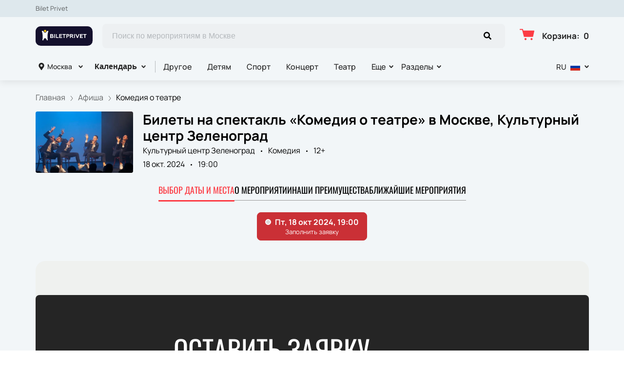

--- FILE ---
content_type: text/html; charset=utf-8
request_url: https://biletprivet.com/moskva/events/252831
body_size: 74712
content:
<!DOCTYPE html><html lang="ru"><head><meta charSet="utf-8"/><meta http-equiv="x-ua-compatible" content="ie=edge"/><meta name="viewport" content="width=device-width, initial-scale=1, shrink-to-fit=no"/><meta name="generator" content="Gatsby 5.11.0"/><meta name="viewport" content="width=device-width, initial-scale=1" data-gatsby-head="true"/><meta name="msapplication-TileColor" content="#ffffff" data-gatsby-head="true"/><meta name="msapplication-TileImage" content="/public/favicons/2059/ms-icon-144x144.png" data-gatsby-head="true"/><meta name="theme-color" content="#ffffff" data-gatsby-head="true"/><meta name="description" content="Купить билеты на мероприятие: Комедия о театре в Москве. 18 октября 2024 приглашаем в Культурный центр Зеленоград на Комедия! Бронирование и продажа билетов онлайн на сайте biletprivet.com." data-gatsby-head="true"/><meta name="keywords" content="Комедия о театре, Москва, Культурный центр Зеленоград" data-gatsby-head="true"/><meta property="og:title" content="Билеты на спектакль «Комедия о театре» в Москве 18 октября 2024" data-gatsby-head="true"/><meta property="og:description" content="Купить билеты на мероприятие: Комедия о театре в Москве. 18 октября 2024 приглашаем в Культурный центр Зеленоград на Комедия! Бронирование и продажа билетов онлайн на сайте biletprivet.com." data-gatsby-head="true"/><meta property="og:url" content="/moskva/events/252831" data-gatsby-head="true"/><meta property="og:image" content="https://cdn.pbilet.com/origin/c5323590-9d3c-43a6-9047-5d34cebb56e1.jpeg" data-gatsby-head="true"/><meta property="og:locale" content="ru_RU" data-gatsby-head="true"/><meta property="og:site_name" content="Bilet Privet" data-gatsby-head="true"/><meta property="og:type" content="product" data-gatsby-head="true"/><style data-href="https://biletprivet.com/assets/v2/component---apps-client-src-templates-events-[id]-tsx.css?ver=777f99fc3ba4713e7fc2" data-identity="gatsby-global-css">.ScrollTop-module--button--f185b{background:#fff;border:none;border-radius:50%;bottom:-100%;box-shadow:0 5px 20px rgba(0,0,0,.15);color:#000;cursor:pointer;display:block;font-size:14px;height:40px;position:fixed;right:25px;transition:bottom .5s ease;width:40px;z-index:99}@media screen and (min-width:992px){.ScrollTop-module--button--f185b{font-size:18px;height:65px;width:65px}}.ScrollTop-module--button--f185b svg{stroke:currentColor;flex-shrink:0;height:1em;position:relative;top:.125em;transform:rotate(90deg);width:1em}.ScrollTop-module--isVisible--15d21{bottom:25px}.ScrollTop-module--hasTickets--b705d{bottom:120px}.Layout-module--wrapper--868ca{background-color:var(--ui_config_bg_color);color:#000;display:flex;flex-direction:column;flex-shrink:0;height:100%;margin:0;min-height:100vh;padding:0;position:relative}.Layout-module--wrapperBlack--8b098{color:#fff}.Layout-module--withPattern--9f3ef:after{background-image:var(--ui_config_bg_pattern);background-repeat:repeat;content:"";display:block;height:100%;left:0;opacity:var(--ui_config_bg_opacity);pointer-events:none;position:absolute;top:0;width:100%}.Layout-module--content--f9b2e{display:flex;flex-direction:column;flex-grow:1;position:relative;z-index:1}.Section-module--container--2b517{padding-bottom:64px}.Section-module--container--2b517 img:not([class]){height:auto;max-width:100%}@media screen and (min-width:992px){.Section-module--container--2b517{padding-bottom:92px}}.Section-module--container--2b517:last-child{padding-bottom:0}.Section-module--title--77ab5{font-size:24px;font-weight:700;line-height:1;margin:0 0 32px}@media screen and (min-width:992px){.Section-module--title--77ab5{font-size:48px;margin-bottom:55px}}.Section-module--title_center--00a54{text-align:center}.Section-module--title_left--62809{text-align:left}.Section-module--rtl--d00e7.Section-module--theme_left--25282{text-align:right}.Image-module--container--bafd5{display:block}.Image-module--container--bafd5 img{object-fit:cover}img.Image-module--placeholder--26f43{background-color:#f5f5f5;object-fit:contain}.Image-module--span--d12fb{background:none;border:0;height:100%;left:0;margin:0;opacity:1;overflow:hidden;top:0;width:100%}.Image-module--img--ec1e2,.Image-module--span--d12fb{box-sizing:border-box;display:block;inset:0;padding:0;position:absolute}.Image-module--img--ec1e2{border:none;height:0;margin:auto;max-height:100%;max-width:100%;min-height:100%;min-width:100%;width:0}div.HeroEvent-module--container--b2981{background-color:var(--ui_config_bg_color);color:#000;padding-bottom:0;padding-top:16px}@media screen and (min-width:992px){div.HeroEvent-module--container--b2981{padding-bottom:0;padding-top:24px}}div.HeroEvent-module--contentWhite--131b0{color:#fff}.HeroEvent-module--header--de347{margin-bottom:16px;position:relative}.HeroEvent-module--content--677a4{color:inherit;display:flex;position:relative}.HeroEvent-module--poster--dc76c{border-radius:4px;flex-shrink:0;margin:0 8px 0 0;overflow:hidden;position:relative;width:120px}@media screen and (min-width:425px){.HeroEvent-module--poster--dc76c{width:80px}}@media screen and (min-width:768px){.HeroEvent-module--poster--dc76c{margin:0 12px 0 0;width:150px}}@media screen and (min-width:992px){.HeroEvent-module--poster--dc76c{margin:0 20px 0 0;width:200px}}.HeroEvent-module--info--a3303{color:inherit;font-family:Manrope;font-size:12px;font-style:normal;font-weight:400;line-height:130%}@media screen and (min-width:768px){.HeroEvent-module--info--a3303{max-width:calc(100% - 150px)}}@media screen and (min-width:992px){.HeroEvent-module--info--a3303{font-size:16px;max-width:calc(100% - 200px)}}.HeroEvent-module--title--039a0{font-size:16px;font-style:normal;font-weight:700;line-height:120%;margin:0 0 4px;padding:0}@media screen and (min-width:768px){.HeroEvent-module--title--039a0{max-width:100%}}@media screen and (min-width:992px){.HeroEvent-module--title--039a0{font-size:28px}}.HeroEvent-module--eventInfo--52bb2{margin-bottom:2px}.HeroEvent-module--eventInfo--52bb2>:not(:last-child){position:relative}.HeroEvent-module--eventInfo--52bb2>:not(:last-child):after{background-color:currentColor;border:none;border-radius:50%;content:"";display:inline-block;height:3px;margin:0 8px;vertical-align:middle;width:3px}@media screen and (min-width:992px){.HeroEvent-module--eventInfo--52bb2{margin-bottom:8px}.HeroEvent-module--eventInfo--52bb2>:not(:last-child):after{margin:0 12px}}.HeroEvent-module--placeLink--fd8bc{color:inherit;text-decoration:none}.HeroEvent-module--placeLink--fd8bc:hover{color:inherit}div.HeroEvent-module--breadcrumbs--b6f08{font-size:12px;margin-bottom:0;padding:0}@media screen and (min-width:768px){div.HeroEvent-module--breadcrumbs--b6f08{font-size:16px}}div.HeroEvent-module--breadcrumbs--b6f08 li:not(:last-child) a{opacity:.6}div.HeroEvent-module--breadcrumbs--b6f08 a,div.HeroEvent-module--breadcrumbs--b6f08 a:focus,div.HeroEvent-module--breadcrumbs--b6f08 a:hover{color:inherit!important}.HeroEvent-module--rtl--f4571 .HeroEvent-module--poster--dc76c{margin:0 0 0 8px}@media screen and (min-width:768px){.HeroEvent-module--rtl--f4571 .HeroEvent-module--poster--dc76c{margin:0 0 0 12px}}@media screen and (min-width:992px){.HeroEvent-module--rtl--f4571 .HeroEvent-module--poster--dc76c{margin:0 0 0 20px}}.Breadcrumbs-module--container--1b946{font-size:14px;margin-bottom:24px;padding:8px 0}@media screen and (min-width:768px){.Breadcrumbs-module--container--1b946{padding:12px 0}}.Breadcrumbs-module--list--602b6{display:inline-flex;flex-wrap:wrap;list-style:none;margin:0;padding:0}.Breadcrumbs-module--item--30bf2{display:inline;position:relative}.Breadcrumbs-module--item--30bf2:not(:last-child) a,.Breadcrumbs-module--item--30bf2:not(:last-child) a:focus,.Breadcrumbs-module--item--30bf2:not(:last-child) a:hover{color:var(--ui_config_primary_color)}.Breadcrumbs-module--item--30bf2:last-child a{color:inherit;pointer-events:none}.Breadcrumbs-module--item--30bf2:last-child a svg{display:none}.Breadcrumbs-module--item--30bf2:last-child a:active,.Breadcrumbs-module--item--30bf2:last-child a:focus,.Breadcrumbs-module--item--30bf2:last-child a:hover{color:inherit}.Breadcrumbs-module--link--c161a{color:inherit;text-decoration:none;transition:.2s ease-in-out}.Breadcrumbs-module--icon--87776{margin:0 10px;vertical-align:middle}.Breadcrumbs-module--icon--87776 svg{stroke:currentColor}.Breadcrumbs-module--rtl--2153c .Breadcrumbs-module--icon--87776 svg{transform:rotate(180deg)}.ContentContainer-module--container--32443{margin:0 auto;max-width:100%;padding:0 16px;width:100%}@media screen and (min-width:992px){.ContentContainer-module--container--32443{max-width:992px;padding:0 40px}}@media screen and (min-width:1215px){.ContentContainer-module--container--32443{max-width:1215px}}@media screen and (min-width:1375px){.ContentContainer-module--container--32443{max-width:1375px;padding:0 80px}}.Advantages-module--whyChooseUsTitle--7511c{font-size:48px;font-weight:700;line-height:48px;margin-top:76px}@media(max-width:1215px){.Advantages-module--whyChooseUsTitle--7511c{font-size:40px}}@media(max-width:992px){.Advantages-module--whyChooseUsTitle--7511c{font-size:48px;margin-top:0}}@media(max-width:768px){.Advantages-module--whyChooseUsTitle--7511c{font-size:24px;line-height:24px;margin-top:0}}.Advantages-module--whyChooseUsDescription--b215c{font-size:20px;margin-top:16px}@media(max-width:768px){.Advantages-module--whyChooseUsDescription--b215c{font-size:16px}}.Advantages-module--whyChooseUsButton--ec68e.Advantages-module--whyChooseUsButton--ec68e{border-radius:10px;margin-top:16px}@media(max-width:768px){.Advantages-module--whyChooseUsButton--ec68e.Advantages-module--whyChooseUsButton--ec68e{margin-top:24px;width:100%}}.Advantages-module--whyChooseUsButton--ec68e.Advantages-module--tablet--e76d9{display:block}@media(max-width:768px){.Advantages-module--whyChooseUsButton--ec68e.Advantages-module--tablet--e76d9{display:none}}@media(min-width:992px){.Advantages-module--whyChooseUsButton--ec68e.Advantages-module--tablet--e76d9{display:none}}.Advantages-module--whyChooseUsButton--ec68e.Advantages-module--mobile--3530a{display:block}@media(min-width:768px){.Advantages-module--whyChooseUsButton--ec68e.Advantages-module--mobile--3530a{display:none}}.Advantages-module--grid--4b076{display:grid;gap:40px;grid-template-columns:repeat(2,1fr)}@media(max-width:992px){.Advantages-module--grid--4b076{display:none}}.Advantages-module--blockContainer--30ae9{box-shadow:0 20px 50px 0 rgba(18,17,39,.08);padding:32px 24px}@media(max-width:768px){.Advantages-module--blockContainer--30ae9{padding:24px 16px}}.Advantages-module--icon--54f74 svg{height:80px;width:80px}.Advantages-module--icon--54f74 svg path{fill:var(--ui_config_primary_color)}.Advantages-module--title--96b89{font-size:24px;font-weight:700;margin-top:32px}@media(max-width:768px){.Advantages-module--title--96b89{font-size:20px}}.Advantages-module--description--5a55d{font-size:20px;margin-top:16px}@media(max-width:768px){.Advantages-module--description--5a55d{font-size:16px}}@media(min-width:992px){.Advantages-module--slider--30ba0{display:none}}.Advantages-module--swiper--2f145{margin-top:44px;overflow:visible}.Advantages-module--swiper--2f145 .swiper-wrapper{align-items:stretch;display:flex}.Advantages-module--swiper--2f145 .swiper-slide{display:flex;height:auto}@media(max-width:768px){.Advantages-module--swiper--2f145{margin-top:24px}}@font-face{font-family:swiper-icons;font-style:normal;font-weight:400;src:url("data:application/font-woff;charset=utf-8;base64, [base64]//wADZ2x5ZgAAAywAAADMAAAD2MHtryVoZWFkAAABbAAAADAAAAA2E2+eoWhoZWEAAAGcAAAAHwAAACQC9gDzaG10eAAAAigAAAAZAAAArgJkABFsb2NhAAAC0AAAAFoAAABaFQAUGG1heHAAAAG8AAAAHwAAACAAcABAbmFtZQAAA/gAAAE5AAACXvFdBwlwb3N0AAAFNAAAAGIAAACE5s74hXjaY2BkYGAAYpf5Hu/j+W2+MnAzMYDAzaX6QjD6/4//Bxj5GA8AuRwMYGkAPywL13jaY2BkYGA88P8Agx4j+/8fQDYfA1AEBWgDAIB2BOoAeNpjYGRgYNBh4GdgYgABEMnIABJzYNADCQAACWgAsQB42mNgYfzCOIGBlYGB0YcxjYGBwR1Kf2WQZGhhYGBiYGVmgAFGBiQQkOaawtDAoMBQxXjg/wEGPcYDDA4wNUA2CCgwsAAAO4EL6gAAeNpj2M0gyAACqxgGNWBkZ2D4/wMA+xkDdgAAAHjaY2BgYGaAYBkGRgYQiAHyGMF8FgYHIM3DwMHABGQrMOgyWDLEM1T9/w8UBfEMgLzE////P/5//f/V/xv+r4eaAAeMbAxwIUYmIMHEgKYAYjUcsDAwsLKxc3BycfPw8jEQA/[base64]/uznmfPFBNODM2K7MTQ45YEAZqGP81AmGGcF3iPqOop0r1SPTaTbVkfUe4HXj97wYE+yNwWYxwWu4v1ugWHgo3S1XdZEVqWM7ET0cfnLGxWfkgR42o2PvWrDMBSFj/IHLaF0zKjRgdiVMwScNRAoWUoH78Y2icB/yIY09An6AH2Bdu/UB+yxopYshQiEvnvu0dURgDt8QeC8PDw7Fpji3fEA4z/PEJ6YOB5hKh4dj3EvXhxPqH/SKUY3rJ7srZ4FZnh1PMAtPhwP6fl2PMJMPDgeQ4rY8YT6Gzao0eAEA409DuggmTnFnOcSCiEiLMgxCiTI6Cq5DZUd3Qmp10vO0LaLTd2cjN4fOumlc7lUYbSQcZFkutRG7g6JKZKy0RmdLY680CDnEJ+UMkpFFe1RN7nxdVpXrC4aTtnaurOnYercZg2YVmLN/d/gczfEimrE/fs/bOuq29Zmn8tloORaXgZgGa78yO9/cnXm2BpaGvq25Dv9S4E9+5SIc9PqupJKhYFSSl47+Qcr1mYNAAAAeNptw0cKwkAAAMDZJA8Q7OUJvkLsPfZ6zFVERPy8qHh2YER+3i/BP83vIBLLySsoKimrqKqpa2hp6+jq6RsYGhmbmJqZSy0sraxtbO3sHRydnEMU4uR6yx7JJXveP7WrDycAAAAAAAH//wACeNpjYGRgYOABYhkgZgJCZgZNBkYGLQZtIJsFLMYAAAw3ALgAeNolizEKgDAQBCchRbC2sFER0YD6qVQiBCv/H9ezGI6Z5XBAw8CBK/m5iQQVauVbXLnOrMZv2oLdKFa8Pjuru2hJzGabmOSLzNMzvutpB3N42mNgZGBg4GKQYzBhYMxJLMlj4GBgAYow/P/PAJJhLM6sSoWKfWCAAwDAjgbRAAB42mNgYGBkAIIbCZo5IPrmUn0hGA0AO8EFTQAA")}:root{--swiper-theme-color:#007aff}.swiper,swiper-container{display:block;list-style:none;margin-left:auto;margin-right:auto;overflow:hidden;padding:0;position:relative;z-index:1}.swiper-vertical>.swiper-wrapper{flex-direction:column}.swiper-wrapper{box-sizing:initial;display:flex;height:100%;position:relative;transition-property:transform;transition-timing-function:var(--swiper-wrapper-transition-timing-function,initial);width:100%;z-index:1}.swiper-android .swiper-slide,.swiper-wrapper{transform:translateZ(0)}.swiper-horizontal{touch-action:pan-y}.swiper-vertical{touch-action:pan-x}.swiper-slide,swiper-slide{display:block;flex-shrink:0;height:100%;position:relative;transition-property:transform;width:100%}.swiper-slide-invisible-blank{visibility:hidden}.swiper-autoheight,.swiper-autoheight .swiper-slide{height:auto}.swiper-autoheight .swiper-wrapper{align-items:flex-start;transition-property:transform,height}.swiper-backface-hidden .swiper-slide{-webkit-backface-visibility:hidden;backface-visibility:hidden;transform:translateZ(0)}.swiper-3d.swiper-css-mode .swiper-wrapper{perspective:1200px}.swiper-3d .swiper-wrapper{transform-style:preserve-3d}.swiper-3d{perspective:1200px}.swiper-3d .swiper-cube-shadow,.swiper-3d .swiper-slide,.swiper-3d .swiper-slide-shadow,.swiper-3d .swiper-slide-shadow-bottom,.swiper-3d .swiper-slide-shadow-left,.swiper-3d .swiper-slide-shadow-right,.swiper-3d .swiper-slide-shadow-top{transform-style:preserve-3d}.swiper-3d .swiper-slide-shadow,.swiper-3d .swiper-slide-shadow-bottom,.swiper-3d .swiper-slide-shadow-left,.swiper-3d .swiper-slide-shadow-right,.swiper-3d .swiper-slide-shadow-top{height:100%;left:0;pointer-events:none;position:absolute;top:0;width:100%;z-index:10}.swiper-3d .swiper-slide-shadow{background:rgba(0,0,0,.15)}.swiper-3d .swiper-slide-shadow-left{background-image:linear-gradient(270deg,rgba(0,0,0,.5),transparent)}.swiper-3d .swiper-slide-shadow-right{background-image:linear-gradient(90deg,rgba(0,0,0,.5),transparent)}.swiper-3d .swiper-slide-shadow-top{background-image:linear-gradient(0deg,rgba(0,0,0,.5),transparent)}.swiper-3d .swiper-slide-shadow-bottom{background-image:linear-gradient(180deg,rgba(0,0,0,.5),transparent)}.swiper-css-mode>.swiper-wrapper{-ms-overflow-style:none;overflow:auto;scrollbar-width:none}.swiper-css-mode>.swiper-wrapper::-webkit-scrollbar{display:none}.swiper-css-mode>.swiper-wrapper>.swiper-slide{scroll-snap-align:start start}.swiper-horizontal.swiper-css-mode>.swiper-wrapper{-webkit-scroll-snap-type:x mandatory;scroll-snap-type:x mandatory}.swiper-vertical.swiper-css-mode>.swiper-wrapper{-webkit-scroll-snap-type:y mandatory;scroll-snap-type:y mandatory}.swiper-css-mode.swiper-free-mode>.swiper-wrapper{-webkit-scroll-snap-type:none;scroll-snap-type:none}.swiper-css-mode.swiper-free-mode>.swiper-wrapper>.swiper-slide{scroll-snap-align:none}.swiper-centered>.swiper-wrapper:before{content:"";flex-shrink:0;order:9999}.swiper-centered>.swiper-wrapper>.swiper-slide{scroll-snap-align:center center;scroll-snap-stop:always}.swiper-centered.swiper-horizontal>.swiper-wrapper>.swiper-slide:first-child{-webkit-margin-start:var(--swiper-centered-offset-before);margin-inline-start:var(--swiper-centered-offset-before)}.swiper-centered.swiper-horizontal>.swiper-wrapper:before{height:100%;min-height:1px;width:var(--swiper-centered-offset-after)}.swiper-centered.swiper-vertical>.swiper-wrapper>.swiper-slide:first-child{-webkit-margin-before:var(--swiper-centered-offset-before);margin-block-start:var(--swiper-centered-offset-before)}.swiper-centered.swiper-vertical>.swiper-wrapper:before{height:var(--swiper-centered-offset-after);min-width:1px;width:100%}.swiper-lazy-preloader{border:4px solid var(--swiper-preloader-color,var(--swiper-theme-color));border-radius:50%;border-top:4px solid transparent;box-sizing:border-box;height:42px;left:50%;margin-left:-21px;margin-top:-21px;position:absolute;top:50%;transform-origin:50%;width:42px;z-index:10}.swiper-watch-progress .swiper-slide-visible .swiper-lazy-preloader,.swiper:not(.swiper-watch-progress) .swiper-lazy-preloader,swiper-container:not(.swiper-watch-progress) .swiper-lazy-preloader{animation:swiper-preloader-spin 1s linear infinite}.swiper-lazy-preloader-white{--swiper-preloader-color:#fff}.swiper-lazy-preloader-black{--swiper-preloader-color:#000}@keyframes swiper-preloader-spin{0%{transform:rotate(0deg)}to{transform:rotate(1turn)}}.Spinner-module--spinner--c798a{animation:Spinner-module--spin--90fbe 2s linear infinite;border-bottom-color:transparent!important;border-radius:50%;display:block;margin:0 auto}@keyframes Spinner-module--spin--90fbe{0%{transform:rotate(0)}to{transform:rotate(1turn)}}.Button-module--button--eeea7{border-radius:var(--ui_config_twisting);display:inline-block;font-family:inherit;font-size:16px;font-weight:700;line-height:1;outline:none;text-align:center;text-decoration:none;transition:.2s ease-in-out}.Button-module--button--eeea7:not(:disabled){cursor:pointer}.Button-module--button--eeea7:disabled{cursor:default;opacity:.5}.Button-module--text--f89b9{background:transparent;border:none;color:#bf8c50;cursor:pointer;font-family:Manrope;font-size:14px;font-weight:600;line-height:18px;margin:0;padding:0}@media screen and (min-width:992px){.Button-module--text--f89b9{font-size:16px;line-height:20px}}.Button-module--text--f89b9:hover{color:rgba(191,140,80,.6)}.Button-module--icon--42c5d{align-items:center;background:var(--ui_config_primary_color);border:1px solid var(--ui_config_primary_color);color:var(--contrast_color);display:inline-flex;height:48px;justify-content:center;padding:0;width:48px}.Button-module--icon--42c5d svg{fill:currentColor}.Button-module--icon--42c5d:focus,.Button-module--icon--42c5d:hover{background:var(--ui_config_primary_color_hover)}.Button-module--secondary--d43b9{background-color:transparent;border:1px solid #959595;color:#252525;font-weight:400;padding:16px 30px}.Button-module--secondary--d43b9:focus,.Button-module--secondary--d43b9:hover{border-color:#eaecee}.Button-module--secondary--d43b9:active{background-color:#eaecee;border-color:#eaecee}.Button-module--secondary--d43b9.Button-module--disabled--f49a9,.Button-module--secondary--d43b9:disabled{border-color:#eaecee;color:#959595}.Button-module--hollow--a3db4{background:transparent;border:1px solid var(--ui_config_primary_color);color:var(--ui_config_container_text_color);padding:15px 30px}.Button-module--hollow--a3db4:focus:not(:disabled),.Button-module--hollow--a3db4:hover:not(:disabled){background:var(--ui_config_primary_color);color:var(--contrast_color)}.Button-module--primary--b38c1{background:var(--ui_config_primary_color);border:1px var(--ui_config_primary_color);color:#fff;padding:15px 30px}.Button-module--primary--b38c1:focus,.Button-module--primary--b38c1:hover{background:var(--ui_config_primary_color_hover)}.Button-module--primary_2--bfc5b{background:var(--ui_config_primary_color);border:1px solid var(--ui_config_primary_color);color:#fff;font-size:16px;font-weight:400;line-height:20px;padding:16px 30px}.Button-module--primary_2--bfc5b:focus,.Button-module--primary_2--bfc5b:hover{background:var(--ui_config_primary_color_hover)}.Button-module--primary_2--bfc5b:active{background:transparent;color:inherit}.Button-module--primary_2--bfc5b.Button-module--disabled--f49a9,.Button-module--primary_2--bfc5b:disabled{background:#eaecee;border-color:#eaecee;color:#959595}.Button-module--fluid--ba067{display:block;padding:15px 8px;width:100%}.Button-module--fluid--ba067.Button-module--icon--42c5d{padding:0}.Button-module--sm--e2655{font-size:12px;font-weight:400}.Button-module--sm--e2655.Button-module--hollow--a3db4{padding:8px}.Button-module--lg--5d8cd{font-weight:400;padding:16px 48px}.Button-module--disabled--f49a9{cursor:not-allowed;pointer-events:none}.Grid-module--grid--2b281{display:flex;flex-wrap:wrap;margin:0 -16px}.Grid-module--gridItem--5ba28{box-sizing:border-box;display:flex;flex-direction:column;padding:0 16px 16px}@media screen and (max-width:992px){.Grid-module--gridItem--5ba28{width:50%!important}}@media screen and (max-width:768px){.Grid-module--gridItem--5ba28{width:100%!important}}@media screen and (max-width:1215px){.Grid-module--col_4--87cbf .Grid-module--gridItem--5ba28{width:33.3333333333%}.Grid-module--col_5--e9d74 .Grid-module--gridItem--5ba28{width:25%}}.Grid-module--withoutPaddings--d798f{margin:0}.Grid-module--withoutPaddings--d798f .Grid-module--gridItem--5ba28{padding:0}@media screen and (max-width:768px){.Grid-module--mobileCarousel--5a805{flex-wrap:nowrap;overflow:hidden;overflow-x:auto}.Grid-module--mobileCarousel--5a805>div{flex-shrink:0;width:300px!important}}.PlacePreview-1-module--container--2bf82{color:inherit;display:block;flex-grow:1;padding-bottom:16px;position:relative;text-decoration:none}.PlacePreview-1-module--container--2bf82:focus h3,.PlacePreview-1-module--container--2bf82:hover h3{color:var(--ui_config_primary_color)}.PlacePreview-1-module--preview--92838{background-position:50%;background-repeat:no-repeat;background-size:cover;border-radius:var(--ui_config_twisting);height:265px;margin-bottom:16px;overflow:hidden;position:relative}.PlacePreview-1-module--title--d28d3{font-size:20px;font-weight:700;line-height:1.2;margin:0 0 12px;transition:.2s ease}@media screen and (min-width:992px){.PlacePreview-1-module--title--d28d3{font-size:24px}}.PlacePreview-1-module--address--3c594{font-size:14px;line-height:18px}.EventPreviewContainer-module--empty--c1107{font-size:24px;font-weight:400;text-align:center;width:100%}@media screen and (min-width:1215px){.EventPreviewContainer-module--customGrid--1f92e{margin:0 -40px}.EventPreviewContainer-module--customGrid--1f92e>div{padding:0 40px 40px}}@media screen and (min-width:992px)and (max-width:1375px){.EventPreviewContainer-module--customBreakpoint--5c3bb>div{width:50%!important}}.EventPreviewContainer-module--placeholder--88b19{background-color:#f5f5f5;height:450px;width:100%}.Gallery-2-module--container--2fb26{display:flex;flex-wrap:wrap;margin:0 -8px}.Gallery-2-module--container--2fb26 .react_lightgallery_item{height:30vh;max-height:300px;padding:4px;width:50%}.Gallery-2-module--container--2fb26 .react_lightgallery_item:last-child,.Gallery-2-module--container--2fb26 .react_lightgallery_item:nth-child(odd){flex-grow:1}@media screen and (min-width:992px){.Gallery-2-module--container--2fb26 .react_lightgallery_item{padding:8px;width:26%}}.Gallery-2-module--item--7aff3{border-radius:var(--ui_config_twisting);cursor:pointer;height:100%;overflow:hidden;position:relative;transform:translateY(0);width:100%}.Gallery-2-module--item--7aff3:after{background-color:#000;content:"";height:100%;left:0;opacity:0;position:absolute;top:0;transition:.2s ease-in-out;width:100%}.Gallery-2-module--item--7aff3:focus:after,.Gallery-2-module--item--7aff3:hover:after{opacity:.5}@font-face{font-display:block;font-family:lg;font-style:normal;font-weight:400;src:url([data-uri]) format("woff2"),url([data-uri]) format("truetype"),url([data-uri]) format("woff"),url(https://biletprivet.com/assets/v2/static/lg-09cd8e9be7081f2166444cce393fe968.svg#lg) format("svg")}.lg-icon{speak:never;-webkit-font-smoothing:antialiased;-moz-osx-font-smoothing:grayscale;font-family:lg!important;font-style:normal;font-variant:normal;font-weight:400;line-height:1;text-transform:none}.lg-container{font-family:system-ui,-apple-system,Segoe UI,Roboto,Helvetica Neue,Arial,Noto Sans,Liberation Sans,sans-serif,Apple Color Emoji,Segoe UI Emoji,Segoe UI Symbol,Noto Color Emoji}.lg-next,.lg-prev{background-color:rgba(0,0,0,.45);border:none;border-radius:2px;color:#999;cursor:pointer;display:block;font-size:22px;margin-top:-10px;outline:none;padding:8px 10px 9px;position:absolute;top:50%;z-index:1084}.lg-next.disabled,.lg-prev.disabled{cursor:default;opacity:0!important}.lg-next:hover:not(.disabled),.lg-prev:hover:not(.disabled){color:#fff}.lg-single-item
.lg-prev,.lg-single-item .lg-next{display:none}.lg-next{right:20px}.lg-next:before{content:"\e095"}.lg-prev{left:20px}.lg-prev:after{content:"\e094"}@keyframes lg-right-end{0%{left:0}50%{left:-30px}to{left:0}}@keyframes lg-left-end{0%{left:0}50%{left:30px}to{left:0}}.lg-outer.lg-right-end .lg-object{animation:lg-right-end .3s;position:relative}.lg-outer.lg-left-end .lg-object{animation:lg-left-end .3s;position:relative}.lg-toolbar{left:0;position:absolute;top:0;width:100%;z-index:1082}.lg-media-overlap .lg-toolbar{background-image:linear-gradient(0deg,transparent,rgba(0,0,0,.4))}.lg-toolbar .lg-icon{background:none;border:none;box-shadow:none;color:#999;cursor:pointer;float:right;font-size:24px;height:47px;line-height:27px;outline:medium none;padding:10px 0;text-align:center;text-decoration:none!important;transition:color .2s linear;width:50px;will-change:color}.lg-toolbar .lg-icon.lg-icon-18{font-size:18px}.lg-toolbar .lg-icon:hover{color:#fff}.lg-toolbar .lg-close:after{content:"\e070"}.lg-toolbar .lg-maximize{font-size:22px}.lg-toolbar .lg-maximize:after{content:"\e90a"}.lg-toolbar .lg-download:after{content:"\e0f2"}.lg-sub-html{color:#eee;font-size:16px;opacity:0;padding:10px 40px;text-align:center;transition:opacity .2s ease-out 0s;z-index:1080}.lg-sub-html h4{font-size:13px;font-weight:700;margin:0}.lg-sub-html p{font-size:12px;margin:5px 0 0}.lg-sub-html a{color:inherit}.lg-sub-html a:hover{text-decoration:underline}.lg-media-overlap .lg-sub-html{background-image:linear-gradient(180deg,transparent,rgba(0,0,0,.6))}.lg-item .lg-sub-html{bottom:0;left:0;position:absolute;right:0}.lg-error-msg{color:#999;font-size:14px}.lg-counter{color:#999;display:inline-block;font-size:16px;height:47px;padding-left:20px;padding-top:12px;vertical-align:middle}.lg-closing .lg-next,.lg-closing .lg-prev,.lg-closing .lg-sub-html,.lg-closing .lg-toolbar{opacity:0;transition:transform .08 cubic-bezier(0,0,.25,1) 0s,opacity .08 cubic-bezier(0,0,.25,1) 0s,color .08 linear}body:not(.lg-from-hash) .lg-outer.lg-start-zoom .lg-item:not(.lg-zoomable) .lg-img-wrap,body:not(.lg-from-hash) .lg-outer.lg-start-zoom .lg-item:not(.lg-zoomable) .lg-video-cont{opacity:0;transform:scale3d(.5,.5,.5);transition:transform .25s cubic-bezier(0,0,.25,1) 0s,opacity .25s cubic-bezier(0,0,.25,1)!important;will-change:transform,opacity}body:not(.lg-from-hash) .lg-outer.lg-start-zoom .lg-item:not(.lg-zoomable).lg-complete .lg-img-wrap,body:not(.lg-from-hash) .lg-outer.lg-start-zoom .lg-item:not(.lg-zoomable).lg-complete .lg-video-cont{opacity:1;transform:scaleX(1)}.lg-icon:focus-visible{border-radius:3px;color:#fff;outline:1px dashed hsla(0,0%,100%,.6)}.lg-toolbar .lg-icon:focus-visible{border-radius:8px;outline-offset:-5px}.lg-group:after{clear:both;content:"";display:table}.lg-container{outline:none}.lg-on{scroll-behavior:unset}.lg-overlay-open{overflow:hidden}.lg-hide-sub-html .lg-sub-html,.lg-next,.lg-pager-outer,.lg-prev,.lg-toolbar{opacity:0;transition:transform .25s cubic-bezier(0,0,.25,1) 0s,opacity .25s cubic-bezier(0,0,.25,1) 0s;will-change:transform,opacity}.lg-show-in .lg-next,.lg-show-in .lg-pager-outer,.lg-show-in .lg-prev,.lg-show-in .lg-toolbar,.lg-show-in.lg-hide-sub-html .lg-sub-html{opacity:1}.lg-show-in .lg-hide-items .lg-prev{opacity:0;transform:translate3d(-10px,0,0)}.lg-show-in .lg-hide-items .lg-next{opacity:0;transform:translate3d(10px,0,0)}.lg-show-in .lg-hide-items .lg-toolbar{opacity:0;transform:translate3d(0,-10px,0)}.lg-show-in .lg-hide-items.lg-hide-sub-html .lg-sub-html{opacity:0;transform:translate3d(0,20px,0)}.lg-outer{height:100%;left:0;opacity:.001;outline:none;overflow:hidden;position:fixed;text-align:left;top:0;transition:opacity .15s ease 0s;width:100%;will-change:auto;z-index:1050}.lg-outer *{box-sizing:border-box}.lg-outer.lg-visible,.lg-outer.lg-zoom-from-image{opacity:1}.lg-outer.lg-css3 .lg-item:not(.lg-start-end-progress).lg-current,.lg-outer.lg-css3 .lg-item:not(.lg-start-end-progress).lg-next-slide,.lg-outer.lg-css3 .lg-item:not(.lg-start-end-progress).lg-prev-slide{transition-duration:inherit!important;transition-timing-function:inherit!important}.lg-outer.lg-css3.lg-dragging .lg-item.lg-current,.lg-outer.lg-css3.lg-dragging .lg-item.lg-next-slide,.lg-outer.lg-css3.lg-dragging .lg-item.lg-prev-slide{opacity:1;transition-duration:0s!important}.lg-outer.lg-grab img.lg-object{cursor:-o-grab;cursor:-ms-grab;cursor:grab}.lg-outer.lg-grabbing img.lg-object{cursor:move;cursor:-o-grabbing;cursor:-ms-grabbing;cursor:grabbing}.lg-outer .lg-content{bottom:0;left:0;position:absolute;right:0;top:0}.lg-outer .lg-inner{bottom:0;left:0;position:absolute;top:0;transition:opacity 0s;white-space:nowrap;width:100%}.lg-outer .lg-item{display:none!important}.lg-outer .lg-item:not(.lg-start-end-progress){background:url([data-uri]) no-repeat scroll 50% transparent}.lg-outer.lg-css .lg-current,.lg-outer.lg-css3 .lg-current,.lg-outer.lg-css3 .lg-next-slide,.lg-outer.lg-css3 .lg-prev-slide{display:inline-block!important}.lg-outer .lg-img-wrap,.lg-outer .lg-item{display:inline-block;height:100%;position:absolute;text-align:center;width:100%}.lg-outer .lg-img-wrap:before,.lg-outer .lg-item:before{content:"";display:inline-block;height:100%;vertical-align:middle}.lg-outer .lg-img-wrap{bottom:0;font-size:0;left:0;position:absolute;right:0;top:0;white-space:nowrap}.lg-outer .lg-item.lg-complete{background-image:none}.lg-outer .lg-item.lg-current{z-index:1060}.lg-outer .lg-object{display:inline-block;height:auto;max-height:100%;max-width:100%;position:relative;vertical-align:middle;width:auto}.lg-outer .lg-empty-html .lg-sub-html,.lg-outer .lg-empty-html.lg-sub-html{display:none}.lg-outer.lg-hide-download .lg-download{opacity:.75;pointer-events:none}.lg-outer .lg-first-slide .lg-dummy-img{left:50%;position:absolute;top:50%}.lg-outer.lg-components-open:not(.lg-zoomed) .lg-components{opacity:1;transform:translateZ(0)}.lg-outer.lg-components-open:not(.lg-zoomed) .lg-sub-html{opacity:1;transition:opacity .2s ease-out .15s}.lg-backdrop{background-color:#000;bottom:0;left:0;opacity:0;position:fixed;right:0;top:0;transition:opacity 333ms ease-in 0s;will-change:auto;z-index:1040}.lg-backdrop.in{opacity:1}.lg-css3.lg-no-trans .lg-current,.lg-css3.lg-no-trans .lg-next-slide,.lg-css3.lg-no-trans .lg-prev-slide{transition:none 0s ease 0s!important}.lg-css3.lg-use-css3 .lg-item{-webkit-backface-visibility:hidden;backface-visibility:hidden}.lg-css3.lg-fade .lg-item{opacity:0}.lg-css3.lg-fade .lg-item.lg-current{opacity:1}.lg-css3.lg-fade .lg-item.lg-current,.lg-css3.lg-fade .lg-item.lg-next-slide,.lg-css3.lg-fade .lg-item.lg-prev-slide{transition:opacity .1s ease 0s}.lg-css3.lg-use-css3 .lg-item.lg-start-progress{transition:transform 1s cubic-bezier(.175,.885,.32,1.275) 0s}.lg-css3.lg-use-css3 .lg-item.lg-start-end-progress{transition:transform 1s cubic-bezier(0,0,.25,1) 0s}.lg-css3.lg-slide.lg-use-css3 .lg-item{opacity:0}.lg-css3.lg-slide.lg-use-css3 .lg-item.lg-prev-slide{transform:translate3d(-100%,0,0)}.lg-css3.lg-slide.lg-use-css3 .lg-item.lg-next-slide{transform:translate3d(100%,0,0)}.lg-css3.lg-slide.lg-use-css3 .lg-item.lg-current{opacity:1;transform:translateZ(0)}.lg-css3.lg-slide.lg-use-css3 .lg-item.lg-current,.lg-css3.lg-slide.lg-use-css3 .lg-item.lg-next-slide,.lg-css3.lg-slide.lg-use-css3 .lg-item.lg-prev-slide{transition:transform 1s cubic-bezier(0,0,.25,1) 0s,opacity .1s ease 0s}.lg-container{display:none}.lg-container.lg-show{display:block}.lg-container.lg-dragging-vertical .lg-backdrop{transition-duration:0s!important}.lg-container.lg-dragging-vertical .lg-css3 .lg-item.lg-current{opacity:1;transition-duration:0s!important}.lg-inline .lg-backdrop,.lg-inline .lg-outer{position:absolute}.lg-inline .lg-backdrop{z-index:1}.lg-inline .lg-outer{z-index:2}.lg-inline .lg-maximize:after{content:"\e909"}.lg-components{bottom:0;left:0;position:absolute;right:0;transform:translate3d(0,100%,0);transition:transform .35s ease-out 0s;will-change:transform;z-index:1080}div.EventsPageDetail-module--content--07604{background-color:var(--ui_config_bg_color);border-top-left-radius:0;border-top-right-radius:0;box-shadow:none;margin-top:0;padding-left:16px;padding-right:16px;padding-top:0;z-index:2}@media screen and (min-width:992px){div.EventsPageDetail-module--content--07604{padding:0 40px 40px}}@media screen and (min-width:1375px){div.EventsPageDetail-module--content--07604{padding:0 80px 80px}}.EventsPageDetail-module--container--1a9d9{background-color:var(--ui_config_bg_color)}.EventsPageDetail-module--innerContentContainer--70e43{background:var(--ui_config_container_color);border-radius:8px;color:var(--ui_config_container_text_color);max-width:100%;overflow:hidden;padding-bottom:16px;width:100%}.EventsPageDetail-module--innerContentContainer--70e43>:not(:first-child){padding-left:16px;padding-right:16px}@media screen and (min-width:768px){.EventsPageDetail-module--innerContentContainer--70e43{border-radius:8px;padding-bottom:64px}.EventsPageDetail-module--innerContentContainer--70e43>:not(:first-child){padding-left:64px;padding-right:64px}}@media screen and (min-width:992px){.EventsPageDetail-module--innerContentContainer--70e43{border-radius:20px;padding-bottom:84px}.EventsPageDetail-module--innerContentContainer--70e43>:not(:first-child){padding-left:84px;padding-right:84px}}.EventsPageDetail-module--widgetSection--2730c,.EventsPageDetail-module--widgetSectionWithPadding--e36e3{color:#000;padding-bottom:132px;position:relative}.EventsPageDetail-module--widgetSection--2730c:after,.EventsPageDetail-module--widgetSection--2730c:before,.EventsPageDetail-module--widgetSectionWithPadding--e36e3:after,.EventsPageDetail-module--widgetSectionWithPadding--e36e3:before{background:var(--ui_config_bg_color);border-radius:50%;bottom:46px;content:"";display:block;height:32px;position:absolute;width:32px}.EventsPageDetail-module--widgetSection--2730c:before,.EventsPageDetail-module--widgetSectionWithPadding--e36e3:before{left:-16px}.EventsPageDetail-module--widgetSection--2730c:after,.EventsPageDetail-module--widgetSectionWithPadding--e36e3:after{right:-16px}@media screen and (min-width:992px){.EventsPageDetail-module--widgetSection--2730c,.EventsPageDetail-module--widgetSectionWithPadding--e36e3{padding-bottom:166px}.EventsPageDetail-module--widgetSection--2730c:after,.EventsPageDetail-module--widgetSection--2730c:before,.EventsPageDetail-module--widgetSectionWithPadding--e36e3:after,.EventsPageDetail-module--widgetSectionWithPadding--e36e3:before{bottom:46px;height:48px;width:48px}.EventsPageDetail-module--widgetSection--2730c:before,.EventsPageDetail-module--widgetSectionWithPadding--e36e3:before{left:-24px}.EventsPageDetail-module--widgetSection--2730c:after,.EventsPageDetail-module--widgetSectionWithPadding--e36e3:after{right:-24px}}.EventsPageDetail-module--widgetSectionWithPadding--e36e3{padding-top:62px}@media screen and (min-width:992px){.EventsPageDetail-module--widgetSectionWithPadding--e36e3{margin-bottom:96px;padding-bottom:70px;padding-top:70px}.EventsPageDetail-module--widgetSectionWithPadding--e36e3:after,.EventsPageDetail-module--widgetSectionWithPadding--e36e3:before{bottom:46px;height:48px;width:48px}.EventsPageDetail-module--widgetSectionWithPadding--e36e3:before{left:-24px}.EventsPageDetail-module--widgetSectionWithPadding--e36e3:after{right:-24px}}.EventsPageDetail-module--dottedLine--2ffb0{bottom:42px;height:40px;left:0;position:absolute;width:100%}.EventsPageDetail-module--dottedLine--2ffb0 line{stroke:var(--ui_config_bg_color);stroke-width:12;stroke-dasharray:1,30;stroke-linecap:round}@media screen and (min-width:992px){.EventsPageDetail-module--dottedLine--2ffb0{stroke-dasharray:1,50;stroke-width:20;bottom:70px;height:20px}}.EventsPageDetail-module--restriction--59dee{display:inline-block}.EventsPageDetail-module--section--62ba8{padding-bottom:64px}@media screen and (min-width:992px){.EventsPageDetail-module--section--62ba8{padding-bottom:92px}}.EventsPageDetail-module--section--62ba8:last-child{padding-bottom:0}.EventsPageDetail-module--aboutText--0724f{font-weight:700;margin:0}.EventsPageDetail-module--isDark--0df8e .EventsPageDetail-module--category--12836{color:#000}.EventsPageDetail-module--isDark--0df8e .EventsPageDetail-module--category--12836>span:not(:last-child):after{background-color:#000}@media screen and (min-width:768px){.EventsPageDetail-module--withOffset--2b448{margin-top:-80px}}.EventsPageDetail-module--widgetPlaceholder--efaa2{background-color:#f4f4f4;height:400px;width:100%}@media screen and (min-width:768px){.EventsPageDetail-module--widgetPlaceholder--efaa2{height:750px}}.EventsPageDetail-module--eventInfo--f7751{display:flex;flex-direction:column;gap:34px}.EventsPageDetail-module--eventInfoContainer--bef5c{display:flex;flex-wrap:wrap;gap:16px}@media screen and (min-width:768px){.EventsPageDetail-module--eventInfoContainer--bef5c{gap:24px}}.EventsPageDetail-module--eventInfoCard--e5b6f{border-radius:var(--ui_config_twisting);box-shadow:0 20px 50px 0 rgba(18,17,39,.078);flex-basis:200px;flex-grow:1;padding:40px 24px;text-align:center}.EventsPageDetail-module--eventInfoCardLarge--5cc22{flex-basis:100%}.EventsPageDetail-module--eventInfoCardTitle--f31ad{font-size:16px;font-weight:500;letter-spacing:0;line-height:180%;margin:0 0 12px}@media screen and (min-width:768px){.EventsPageDetail-module--eventInfoCardTitle--f31ad{font-size:20px}}.EventsPageDetail-module--eventInfoCardText--e0d1a{color:var(--ui_config_primary_color);font-size:20px;font-weight:700;letter-spacing:0;line-height:140%;margin:0;padding:0}@media screen and (min-width:768px){.EventsPageDetail-module--eventInfoCardText--e0d1a{font-size:24px}}.EventsPageDetail-module--text--b8d63 p:not([class]){font-size:16px;font-weight:400;letter-spacing:-.01em;line-height:1.5;margin:16px 0}@media screen and (min-width:768px){.EventsPageDetail-module--text--b8d63 p:not([class]){font-size:20px}}.EventsPageDetail-module--wrapper--b9723{position:relative}.EventsPageDetail-module--text--b8d63{margin:0;overflow:hidden;transition:max-height .4s ease;width:100%}.EventsPageDetail-module--text--b8d63 img:not([class]){height:auto;max-width:100%}.EventsPageDetail-module--text--b8d63 li:not([class]),.EventsPageDetail-module--text--b8d63 p:not([class]){font-size:16px;font-weight:400;letter-spacing:-.01em;line-height:1.5;margin:0}.EventsPageDetail-module--text--b8d63 h1,.EventsPageDetail-module--text--b8d63 h2,.EventsPageDetail-module--text--b8d63 h3,.EventsPageDetail-module--text--b8d63 h4,.EventsPageDetail-module--text--b8d63 h5,.EventsPageDetail-module--text--b8d63 h6{font-weight:400;line-height:inherit;margin:0;padding:0}.EventsPageDetail-module--text--b8d63 h1{font-size:32px;line-height:40px}.EventsPageDetail-module--text--b8d63 h2{font-size:24px;line-height:32px}.EventsPageDetail-module--text--b8d63 h3{font-size:20px;line-height:28px}.EventsPageDetail-module--text--b8d63 h4{font-size:16px;line-height:24px}.EventsPageDetail-module--text--b8d63 h5{font-size:14px;line-height:20px}.EventsPageDetail-module--text--b8d63 h6{font-size:12px;line-height:16px}.EventsPageDetail-module--text--b8d63 ul{margin:0}.EventsPageDetail-module--text--b8d63.EventsPageDetail-module--collapsed--4638d{-webkit-mask-image:linear-gradient(180deg,#000 70%,transparent);mask-image:linear-gradient(180deg,#000 70%,transparent);max-height:110px}.EventsPageDetail-module--visibilityButton--7dc10{background:transparent;border:none;color:var(--ui_config_primary_color);cursor:pointer;font-family:Manrope;font-size:16px;font-weight:500;letter-spacing:-.2px;line-height:30px;margin:10px 0 0;padding:0;vertical-align:middle}@media screen and (min-width:768px){.EventsPageDetail-module--visibilityButton--7dc10{font-size:20px}}.EventsPageDetail-module--mapContainer--04436{height:280px;width:100%}.EventsPageDetail-module--placeInfo--b4b5b{margin-bottom:8px}.EventsPageDetail-module--label--3aa94{align-items:center;display:flex;margin:0 0 8px}.EventsPageDetail-module--label--3aa94 a{color:inherit;text-decoration:none}.EventsPageDetail-module--label--3aa94 a:not(:last-child):after{content:";";margin-right:8px}.EventsPageDetail-module--widgetHeaderPlaceholder--fe6bd{background-color:#eaecee;border-radius:var(--ui_config_twisting);cursor:progress;height:58px;margin-bottom:42px;overflow:hidden;pointer-events:none;position:relative;transform:translateZ(0);width:100%}.EventsPageDetail-module--widgetHeaderPlaceholder--fe6bd:after{animation:EventsPageDetail-module--moveRight--8a3d1 1.5s infinite;background:linear-gradient(90deg,transparent 30%,hsla(0,0%,100%,.8));content:"";display:block;height:100%;left:0;position:absolute;top:0;transform:translateX(-100%);width:100%}@keyframes EventsPageDetail-module--moveRight--8a3d1{to{transform:translateX(100%)}}.ContentWrapper-module--pageTitle--ec4b2{color:#000;font-size:88px;font-weight:700;line-height:1;margin:112px auto 72px;position:relative;text-align:center;z-index:1}@media screen and (max-width:1215px){.ContentWrapper-module--pageTitle--ec4b2{font-size:56px}}@media screen and (max-width:768px){.ContentWrapper-module--pageTitle--ec4b2{font-size:32px;margin:16px 0}}.ContentWrapper-module--whiteTitle--e6744{color:#fff}.ContentWrapper-module--container--ea5e2{border-radius:var(--ui_config_twisting);color:var(--ui_config_container_text_color);margin:0 auto 80px;max-width:100%;padding:24px 24px 40px;position:relative;width:100%}@media screen and (min-width:992px){.ContentWrapper-module--container--ea5e2{max-width:992px;padding:40px}}@media screen and (min-width:1215px){.ContentWrapper-module--container--ea5e2{max-width:1215px}}@media screen and (min-width:1375px){.ContentWrapper-module--container--ea5e2{max-width:1375px;padding:40px 80px 80px}}.ContentWrapper-module--withBreadcrumbs--cc923{padding:12px 24px 40px}@media screen and (min-width:992px){.ContentWrapper-module--withBreadcrumbs--cc923{padding:12px 40px 40px}}@media screen and (min-width:1375px){.ContentWrapper-module--withBreadcrumbs--cc923{padding:12px 80px 80px}}.ContentWrapper-module--withWrapper--3ed09{background:var(--ui_config_container_color);box-shadow:0 8px 64px rgba(0,0,0,.04)}.ErrorPageContent-module--container--ed6fc{background:#fff;border-radius:50%;color:#000;margin:40px auto;padding:16px;position:relative;width:90%}.ErrorPageContent-module--container--ed6fc:before{content:"";display:block;padding-top:100%}@media screen and (min-width:768px){.ErrorPageContent-module--container--ed6fc{width:75%}}@media screen and (min-width:992px){.ErrorPageContent-module--container--ed6fc{width:50%}}.ErrorPageContent-module--content--9caa8{left:50%;position:absolute;text-align:center;top:50%;transform:translate(-50%,-50%);width:90%}.ErrorPageContent-module--title--4b0fb{font-size:32px;font-weight:700;line-height:1;margin:0 0 24px;padding:0}@media screen and (min-width:768px){.ErrorPageContent-module--title--4b0fb{font-size:56px}}@media screen and (min-width:1215px){.ErrorPageContent-module--title--4b0fb{font-size:88px}}.ErrorPageContent-module--text--933bc{font-size:20px;letter-spacing:-.01em;line-height:1.2;margin:0 0 24px;padding:0}@media screen and (min-width:992px){.ErrorPageContent-module--text--933bc{margin:0 0 56px}}.Map-module--info--c9153{display:flex;flex-wrap:wrap}.Map-module--label--c85f5{align-items:center;display:flex;margin:0 0 24px}.Map-module--label--c85f5:not(:last-child){margin-right:32px}.Map-module--label--c85f5 svg{fill:currentColor;margin-right:16px;opacity:.4}.Map-module--label--c85f5 a{color:inherit;text-decoration:none}.Map-module--label--c85f5 a:not(:last-child):after{content:";";margin-right:8px}.Map-module--phones--1d6a9{display:flex;flex-direction:column}@media screen and (min-width:480px){.Map-module--phones--1d6a9{flex-direction:row}}.Map-module--map--c8d70{border-radius:var(--ui_config_twisting);direction:ltr;height:280px!important;margin-bottom:32px;overflow:hidden;width:100%!important}.Map-module--rtl--4e470 .Map-module--label--c85f5:not(:last-child){margin-left:32px;margin-right:0}.Map-module--rtl--4e470 .Map-module--label--c85f5 svg{margin-left:16px;margin-right:0}.Map-module--rtl--4e470 .Map-module--label--c85f5 a:not(:last-child):after{margin-left:8px;margin-right:0}.Map-module--langHe--b2a3b .Map-module--phones--1d6a9{direction:ltr}.Map-module--langHe--b2a3b .Map-module--phones--1d6a9 a:not(:last-child):after{margin-left:0;margin-right:8px}.WidgetHeader-module--contentContainer--4969d{background-color:var(--ui_config_bg_color);width:100%}.WidgetHeader-module--container--b2fa7{background-color:var(--ui_config_bg_color);display:flex;padding-bottom:42px}@media screen and (max-width:768px){.WidgetHeader-module--container--b2fa7{margin-right:-16px}}.WidgetHeader-module--list--d3f02{display:block;flex-grow:1;overflow-x:auto;text-align:center;white-space:nowrap}@media screen and (max-width:768px){.WidgetHeader-module--list--d3f02{padding-right:16px}}.WidgetHeader-module--list--d3f02::-webkit-scrollbar{height:0}.WidgetHeader-module--list--d3f02>:not(:last-child){margin-right:8px}@media screen and (min-width:992px){.WidgetHeader-module--list--d3f02{justify-content:center}}.WidgetHeader-module--carousel--04689{padding:0;position:relative;width:calc(100% - 56px)}.WidgetHeader-module--carousel--04689 .swiper-slide,.WidgetHeader-module--carousel--04689 swiper-slide{display:flex;width:auto}@media screen and (min-width:992px){.WidgetHeader-module--carousel--04689 .swiper-slide,.WidgetHeader-module--carousel--04689 swiper-slide{margin-right:8px;width:calc(25% - 8px)}.WidgetHeader-module--carousel--04689 .swiper-slide>*,.WidgetHeader-module--carousel--04689 swiper-slide>*{width:100%}.WidgetHeader-module--carousel--04689{padding:0 32px;width:calc(100% - 174px)}}.WidgetHeader-module--carouselNext--46a06,.WidgetHeader-module--carouselPrev--af6aa{align-items:center;background-color:transparent;border:none;cursor:pointer;display:none!important;height:24px;justify-content:center;position:absolute;top:50%;transform:translateY(-50%);width:24px;z-index:2}@media screen and (min-width:992px){.WidgetHeader-module--carouselNext--46a06,.WidgetHeader-module--carouselPrev--af6aa{display:flex!important}}.WidgetHeader-module--carouselNext--46a06 svg,.WidgetHeader-module--carouselPrev--af6aa svg{stroke:var(--ui_config_container_text_color)}.WidgetHeader-module--carouselNext--46a06:disabled,.WidgetHeader-module--carouselPrev--af6aa:disabled{opacity:.5}.WidgetHeader-module--carouselPrev--af6aa{left:0}.WidgetHeader-module--carouselPrev--af6aa svg{margin-right:4px}.WidgetHeader-module--carouselNext--46a06{right:0}.WidgetHeader-module--carouselNext--46a06 svg{margin-left:4px}.WidgetDate-module--eventDate--bdb36{background-color:var(--ui_button_color);border:1px solid var(--ui_config_container_text_color30);border-radius:var(--ui_config_twisting);box-sizing:border-box;color:var(--ui_config_container_text_color);cursor:pointer;display:inline-block;flex-shrink:0;font-family:Manrope!important;font-size:16px;font-weight:600;line-height:22px;padding:4px 16px;position:relative;text-align:center;text-decoration:none;white-space:nowrap}.WidgetDate-module--eventDate--bdb36:focus:not(.WidgetDate-module--eventDateSelected--9845c),.WidgetDate-module--eventDate--bdb36:hover:not(.WidgetDate-module--eventDateSelected--9845c){background-color:var(--ui_button_active_color)}@media screen and (min-width:992px){.WidgetDate-module--eventDate--bdb36{padding:8px 16px}}.WidgetDate-module--eventDateSelected--9845c{background-color:var(--ui_button_active_color);border-color:var(--ui_button_active_color);color:#fff}.WidgetDate-module--eventDateLoading--22ff7{background-color:#eaecee;cursor:progress;overflow:hidden;pointer-events:none;transform:translateZ(0)}.WidgetDate-module--eventDateLoading--22ff7 *{visibility:hidden}.WidgetDate-module--eventDateLoading--22ff7.WidgetDate-module--eventDateSelected--9845c{border-color:transparent}.WidgetDate-module--eventDateLoading--22ff7:focus:not(.WidgetDate-module--eventDateSelected--9845c),.WidgetDate-module--eventDateLoading--22ff7:hover:not(.WidgetDate-module--eventDateSelected--9845c){background-color:#eaecee}.WidgetDate-module--eventDateLoading--22ff7:after{animation:WidgetDate-module--moveRight--4137e 1.5s infinite;background:linear-gradient(90deg,transparent 30%,hsla(0,0%,100%,.8));content:"";display:block;height:100%;left:0;position:absolute;top:0;transform:translateX(-100%);width:100%}@keyframes WidgetDate-module--moveRight--4137e{to{transform:translateX(100%)}}.WidgetDate-module--ticketStatus--94d79{border:2px solid #fff;border-radius:100%;display:inline-block;height:12px;margin-right:8px;width:12px}.WidgetDate-module--hasTickets--47824{background-color:#52c41a}.WidgetDate-module--noTickets--5eabf{background-color:#d9d9d9}.WidgetDate-module--date--883a4{display:inline-block;font-weight:700}.WidgetDate-module--date--883a4:after{content:attr(data-date)}.WidgetDate-module--date--883a4:first-letter{text-transform:uppercase}.WidgetDate-module--text--cbf25{display:block;font-size:13px;font-weight:400;line-height:18px}.WidgetDate-module--text--cbf25:after{content:attr(data-label)}:root{--swiper-navigation-size:44px}.swiper-button-next,.swiper-button-prev{align-items:center;color:var(--swiper-navigation-color,var(--swiper-theme-color));cursor:pointer;display:flex;height:var(--swiper-navigation-size);justify-content:center;margin-top:calc(0px - var(--swiper-navigation-size)/2);position:absolute;top:var(--swiper-navigation-top-offset,50%);width:calc(var(--swiper-navigation-size)/44*27);z-index:10}.swiper-button-next.swiper-button-disabled,.swiper-button-prev.swiper-button-disabled{cursor:auto;opacity:.35;pointer-events:none}.swiper-button-next.swiper-button-hidden,.swiper-button-prev.swiper-button-hidden{cursor:auto;opacity:0;pointer-events:none}.swiper-navigation-disabled .swiper-button-next,.swiper-navigation-disabled .swiper-button-prev{display:none!important}.swiper-button-next:after,.swiper-button-prev:after{font-family:swiper-icons;font-size:var(--swiper-navigation-size);font-variant:normal;letter-spacing:0;line-height:1;text-transform:none!important}.swiper-button-prev,.swiper-rtl .swiper-button-next{left:var(--swiper-navigation-sides-offset,10px);right:auto}.swiper-button-prev:after,.swiper-rtl .swiper-button-next:after{content:"prev"}.swiper-button-next,.swiper-rtl .swiper-button-prev{left:auto;right:var(--swiper-navigation-sides-offset,10px)}.swiper-button-next:after,.swiper-rtl .swiper-button-prev:after{content:"next"}.swiper-button-lock{display:none}.Calendar-module--datePicker--2d9ef{align-items:center;display:flex;position:relative}.Calendar-module--datepickerButton--2de8f{align-items:center;background-color:#fff;border:1px solid #dee2e6;border-radius:var(--ui_config_twisting);color:#000;cursor:pointer;display:inline-flex;flex-shrink:0;font-size:0;height:48px;justify-content:center;line-height:140%;margin-right:8px;width:48px}.Calendar-module--datepickerButton--2de8f svg{height:14px}@media screen and (min-width:992px){.Calendar-module--datepickerButton--2de8f{font-size:15px;height:auto;justify-content:normal;margin-right:24px;padding:14px;width:150px}.Calendar-module--datepickerButton--2de8f svg{margin-right:12px}}.Calendar-module--container--a7177{background-color:#fff;border-radius:0;box-shadow:0 14px 34px rgba(34,35,46,.25);box-sizing:border-box;color:#000;display:flex;flex-direction:column;height:100%;margin:0;overflow-y:auto;padding:24px 20px;-webkit-user-select:none;user-select:none;width:100%}@media screen and (min-width:992px){.Calendar-module--container--a7177{border-radius:var(--ui_config_twisting);height:auto;width:360px}}.Calendar-module--header--b4dd2{margin-bottom:8px;position:relative;width:100%}.Calendar-module--title--b49c0{color:#141414;font-size:24px;font-weight:500;line-height:34px;margin:0 0 12px}.Calendar-module--headerCell--d2531{color:rgba(0,0,0,.64);flex-grow:1;font-size:12px;height:16px;line-height:16px;padding-bottom:4px;text-align:center;width:32px}.Calendar-module--headerCellWeekend--21295{color:rgba(255,59,48,.6)}.Calendar-module--body--ab073{margin:0 0 16px;width:100%}.Calendar-module--row--9b1df{display:flex}.Calendar-module--rowHidden--7ee19{display:none}.Calendar-module--cell--6c6fb{display:flex;flex-grow:1;justify-content:center;margin-top:2px;padding:0}.Calendar-module--calendarDay--9032e{align-items:center;background:transparent;border:1px solid transparent;border-radius:8px;box-sizing:border-box;color:#000;cursor:pointer;display:flex;font-size:small;height:44px;justify-content:center;line-height:15px;margin:0;outline:none;padding:4px;position:relative;transition:background-color .4s,transform .4s,box-shadow .4s;-webkit-user-select:none;user-select:none;width:44px}@media screen and (max-width:360px){.Calendar-module--calendarDay--9032e{height:40px;width:40px}}.Calendar-module--dayAvailable--e255e{border:1px solid var(--ui_config_primary_color)}.Calendar-module--dayAvailable--e255e:hover{background:#f5f5f5;z-index:100}.Calendar-module--disabledDay--53e10{cursor:default;opacity:.2}.Calendar-module--dayIsToday--2c078{border:1px dotted gray}.Calendar-module--daySelected--43b80{background:var(--ui_config_primary_color);color:#fff;z-index:100}.Calendar-module--daySelected--43b80 circle,.Calendar-module--daySelected--43b80 path{fill:#fff}.Calendar-module--calendarDayIsLines--f5e6a{position:relative}.Calendar-module--calendarDayIsLines--f5e6a .Calendar-module--ticketsStatus--d1a70{border:0;border-radius:2px;height:2px;left:0;margin:0 auto;position:absolute;right:0;top:8px;width:calc(100% - 24px)}.Calendar-module--timesContainer--80fc6{margin:0 0 12px}.Calendar-module--timesTitle--b61bf{color:#141414;font-size:24px;font-weight:500;line-height:34px;margin:0 0 4px}.Calendar-module--timesItems--f762b{-ms-overflow-style:none;display:flex;margin-right:-20px;overflow-y:hidden;scrollbar-width:none}.Calendar-module--timesItems--f762b::-webkit-scrollbar{display:none}.Calendar-module--timeItem--dce34{box-sizing:border-box;flex-shrink:0;padding:2px}.Calendar-module--time--1dde4{background-color:transparent;border:1px solid #f0f2f5;border-radius:8px;color:#151035;cursor:pointer;font-size:16px;font-weight:600;line-height:22px;max-height:38px;padding:8px 12px;position:relative;text-align:center;transition:.2s ease-in-out;width:100%}.Calendar-module--time--1dde4:hover:not(.Calendar-module--timeSelected--91d6f){background-color:#f0f2f5}.Calendar-module--timeIsLines--1bd7c{padding:8px 12px 8px 20px;position:relative}.Calendar-module--timeIsLines--1bd7c .Calendar-module--ticketsStatus--d1a70{border:0;border-radius:2px;height:calc(100% - 16px);left:11px;position:absolute;top:8px;width:2px}.Calendar-module--timeSelected--91d6f{background-color:var(--ui_config_primary_color);border:1px solid var(--ui_config_primary_color);color:#fff}.Calendar-module--arrow--e5ff6{bottom:4px;height:5px;left:0;line-height:0;margin:auto;opacity:.4;position:absolute;right:0;transform:rotate(180deg);transition:all .2s linear;width:8px}.Calendar-module--arrowOpened--aec37{opacity:1;transform:rotate(0)}.Calendar-module--arrowOpened--aec37 svg{fill:#2f80ed}.Calendar-module--wrapper--a1e85{height:100vh;height:100dvh;left:0;position:fixed;top:0;width:100%;z-index:1040}@media screen and (min-width:992px){.Calendar-module--wrapper--a1e85{position:absolute;top:calc(100% + 16px);z-index:399}}.Calendar-module--overlay--8f382{bottom:0;left:0;position:fixed;right:0;top:0;z-index:398}.Calendar-module--closeButton--f6a23{align-items:center;background:transparent;border:0;cursor:pointer;display:flex;height:34px;justify-content:center;outline:none;padding:0;position:absolute;right:0;top:0;width:24px}.Calendar-module--closeButton--f6a23 svg{fill:#000;height:16px}.Calendar-module--selectContainer--aef43{border-radius:3px;flex-grow:1;margin:0 2px 24px;position:relative}.Calendar-module--selectValueContainer--a4d53{align-items:center;background-color:#f0f2f5;border:none;cursor:pointer;display:flex;height:50px;justify-content:space-between;padding:0 16px;transition:.2s ease-in-out;width:100%}.Calendar-module--selectValueContainer--a4d53:focus,.Calendar-module--selectValueContainer--a4d53:hover{background-color:rgba(240,242,245,.8)}.Calendar-module--selectValueContainer--a4d53 svg path{stroke:#000}.Calendar-module--selectValue--5f76a{color:#151035;font-size:16px;font-weight:400;line-height:140%}.Calendar-module--selectOptions--b24d1{border-bottom-left-radius:3px;border-bottom-right-radius:3px;box-shadow:0 20px 10px rgba(0,0,0,.1);left:0;list-style:none;margin:0;max-height:200px;overflow-y:auto;padding:0;position:absolute;top:100%;width:100%;z-index:101}.Calendar-module--selectOption--d510e{background-color:#f0f2f5;border:none;color:gray;cursor:pointer;margin:0;padding:8px 16px;text-align:inherit;width:100%}.Calendar-module--selectOptionActive--8d44a{color:inherit}.Calendar-module--submit--6683e{border:none;border-radius:8px;color:#fff;cursor:pointer;display:block;font-size:16px;font-weight:500;line-height:22px;margin-top:auto;padding:13px 14px;text-align:center;transition:.2s ease-in-out;width:100%}.Calendar-module--submit--6683e,.Calendar-module--submit--6683e:focus,.Calendar-module--submit--6683e:hover{background:var(--ui_config_primary_color)}.Calendar-module--hasTicketsDate--853d5,.Calendar-module--noTicketsDate--ba9a3,.Calendar-module--ticketsStatus--d1a70,.Calendar-module--timeHasTickets--302f3,.Calendar-module--timeNoTickets--ed5d1{border:2px solid #fff;border-radius:100%;display:inline-block;height:12px;margin-right:8px;position:absolute;right:-12px;top:-6px;width:12px}.Calendar-module--hasTicketsDate--853d5{background-color:#52c41a}.Calendar-module--noTicketsDate--ba9a3{background-color:#d9d9d9}.Calendar-module--timeHasTickets--302f3{background-color:#52c41a;margin-right:6px;position:static}.Calendar-module--timeNoTickets--ed5d1{background-color:#d9d9d9;margin-right:6px;position:static}.EventTabs-module--container--bef5f{margin:0 -16px;position:relative;z-index:8}@media screen and (min-width:768px){.EventTabs-module--container--bef5f{margin:0;padding:0}}.EventTabs-module--tabsWrapper--3109a{background-color:var(--ui_config_bg_color);display:flex;justify-content:flex-start;overflow-x:auto;padding:24px 16px;transition:all .2s ease-in-out;width:100%}.EventTabs-module--tabsWrapper--3109a::-webkit-scrollbar{height:0}@media screen and (min-width:768px){.EventTabs-module--tabsWrapper--3109a{justify-content:center}}.EventTabs-module--tabs--5de86{border-bottom:1px solid #999;display:flex;gap:20px;list-style:none;margin:0;padding:0 0 8px;white-space:nowrap}.EventTabs-module--fixed--0ecdd{left:0;position:fixed}.EventTabs-module--button--04013{background:transparent;border:none;color:currentColor;cursor:pointer;font-family:Oswald;font-size:18px;font-weight:400;line-height:22px;margin:0;padding:0;position:relative;text-transform:uppercase;transition:.2s ease-in-out}.EventTabs-module--button--04013.active{color:var(--ui_config_primary_color)}.EventTabs-module--button--04013.active:after{background-color:var(--ui_config_primary_color);border-radius:3px;bottom:-13px;content:"";height:3px;left:0;position:absolute;width:100%}.EventTabs-module--button--04013:hover{color:var(--ui_config_primary_color)}.EventTabs-module--contentWhite--92867{color:#fff}</style><style data-href="https://biletprivet.com/assets/v2/styles.css?ver=777f99fc3ba4713e7fc2" data-identity="gatsby-global-css">@font-face{font-display:swap;font-family:Oswald;font-style:normal;font-weight:400;src:url(https://biletprivet.com/assets/v2/static/oswald-v49-cyrillic_latin-regular-e00d75bdcf92202123c140115a6f8b9b.woff2) format("woff2")}@font-face{font-display:swap;font-family:Oswald;font-style:normal;font-weight:700;src:url(https://biletprivet.com/assets/v2/static/oswald-v49-cyrillic_latin-700-df91ee3431f7a0bac10fb9428cc60c93.woff2) format("woff2")}@font-face{font-display:swap;font-family:Manrope;font-style:normal;font-weight:400;src:url(https://biletprivet.com/assets/v2/static/manrope-v14-cyrillic_latin-regular-7ef652c29e757402aa5ed78d8f9649d0.woff2) format("woff2")}@font-face{font-display:swap;font-family:Manrope;font-style:normal;font-weight:500;src:url(https://biletprivet.com/assets/v2/static/manrope-v14-cyrillic_latin-500-7ba3deb20e9068ed828f9d008701050c.woff2) format("woff2")}@font-face{font-display:swap;font-family:Manrope;font-style:normal;font-weight:600;src:url(https://biletprivet.com/assets/v2/static/manrope-v14-cyrillic_latin-600-13f3bea54476f960f5928249da85f3a0.woff2) format("woff2")}@font-face{font-display:swap;font-family:Manrope;font-style:normal;font-weight:700;src:url(https://biletprivet.com/assets/v2/static/manrope-v14-cyrillic_latin-700-f2c86a02a2d2193c65f1876734affc9a.woff2) format("woff2")}body{font-family:Manrope;font-size:16px;margin:0;overflow-anchor:none;padding:0}*{box-sizing:border-box}.lng-ar{direction:rtl}#nprogress{pointer-events:none}#nprogress .bar{background:var(--ui_config_primary_color);height:2px;left:0;position:fixed;top:0;width:100%;z-index:1031}#nprogress .peg{box-shadow:0 0 10px var(--ui_config_primary_color),0 0 5px var(--ui_config_primary_color);display:block;height:100%;opacity:1;position:absolute;right:0;transform:rotate(3deg) translateY(-4px);width:100px}#nprogress .spinner{display:none}.nprogress-custom-parent{overflow:hidden;position:relative}.nprogress-custom-parent #nprogress .bar,.nprogress-custom-parent #nprogress .spinner{position:absolute}.u-scroll-lock{height:100vh;overflow:hidden;position:relative}.u-hide-header,.u-hide-scroll-top{z-index:0!important}.u-hide{display:none!important}.react-datepicker__aria-live{border:0;-webkit-clip-path:circle(0);clip-path:circle(0);height:1px;margin:-1px;overflow:hidden;padding:0;position:absolute;white-space:nowrap;width:1px}.Toastify__toast-container{max-width:400px;width:auto!important}</style><link data-chunk="dynamic-Header" rel="preload" as="script" href="https://biletprivet.com/assets/v2/commons.js?ver=777f99fc3ba4713e7fc2"/><link data-chunk="dynamic-Header" rel="preload" as="script" href="https://biletprivet.com/assets/v2/e8705bb6781cc31628269511d547ae1638b61c45.js?ver=777f99fc3ba4713e7fc2"/><link data-chunk="dynamic-Header" rel="preload" as="script" href="https://biletprivet.com/assets/v2/c8153d475a8870f0514993e5970f37b5dd6bb4a1.js?ver=777f99fc3ba4713e7fc2"/><link data-chunk="dynamic-Header" rel="preload" as="script" href="https://biletprivet.com/assets/v2/9fbf90987dc127d46d516280def0087a145caf6a.js?ver=777f99fc3ba4713e7fc2"/><link data-chunk="dynamic-Header" rel="preload" as="script" href="https://biletprivet.com/assets/v2/8b9aa8fafd79f69413f02e866c058318990c7a86.js?ver=777f99fc3ba4713e7fc2"/><link data-chunk="dynamic-Header" rel="preload" as="script" href="https://biletprivet.com/assets/v2/bb1ff564f1acb066b6da87ec0a45e5d042e1b571.js?ver=777f99fc3ba4713e7fc2"/><link data-chunk="dynamic-Header" rel="preload" as="script" href="https://biletprivet.com/assets/v2/6b869e5a2645949934fb04037573e68e9fd652f8.js?ver=777f99fc3ba4713e7fc2"/><link data-chunk="dynamic-Header" rel="preload" as="script" href="https://biletprivet.com/assets/v2/7a0b1ce24dd5ab50d27876da31604f481175719c.js?ver=777f99fc3ba4713e7fc2"/><link data-chunk="dynamic-Header" rel="preload" as="script" href="https://biletprivet.com/assets/v2/3022b1db54fd1f5579e94dd866536a3a2eae87ab.js?ver=777f99fc3ba4713e7fc2"/><link data-chunk="dynamic-Header" rel="preload" as="script" href="https://biletprivet.com/assets/v2/dynamic-Header.js?ver=777f99fc3ba4713e7fc2"/><link data-chunk="dynamic-Logo" rel="preload" as="script" href="https://biletprivet.com/assets/v2/dynamic-Logo.js?ver=777f99fc3ba4713e7fc2"/><link data-chunk="assets-icons-logo-92" rel="preload" as="script" href="https://biletprivet.com/assets/v2/assets-icons-logo-92.js?ver=777f99fc3ba4713e7fc2"/><link data-chunk="dynamic-RequestForm" rel="preload" as="script" href="https://biletprivet.com/assets/v2/6fefa3dfb9f3e396f427566ddfc118eb98cfe98f.js?ver=777f99fc3ba4713e7fc2"/><link data-chunk="dynamic-RequestForm" rel="preload" as="script" href="https://biletprivet.com/assets/v2/dynamic-RequestForm.js?ver=777f99fc3ba4713e7fc2"/><link data-chunk="dynamic-WidgetCheckout-1" rel="preload" as="script" href="https://biletprivet.com/assets/v2/fe9ccadb3dc516e4743fabebcb66334d440677eb.js?ver=777f99fc3ba4713e7fc2"/><link data-chunk="dynamic-WidgetCheckout-1" rel="preload" as="script" href="https://biletprivet.com/assets/v2/dynamic-WidgetCheckout-1.js?ver=777f99fc3ba4713e7fc2"/><link data-chunk="dynamic-QnA" rel="preload" as="script" href="https://biletprivet.com/assets/v2/dynamic-QnA.js?ver=777f99fc3ba4713e7fc2"/><link data-chunk="dynamic-EventPreview" rel="preload" as="script" href="https://biletprivet.com/assets/v2/cc6c1d8ca501e5d4bfa624c20071f9045c2194b9.js?ver=777f99fc3ba4713e7fc2"/><link data-chunk="dynamic-EventPreview" rel="preload" as="script" href="https://biletprivet.com/assets/v2/dynamic-EventPreview.js?ver=777f99fc3ba4713e7fc2"/><link data-chunk="dynamic-Footer" rel="preload" as="script" href="https://biletprivet.com/assets/v2/dynamic-Footer.js?ver=777f99fc3ba4713e7fc2"/><title data-gatsby-head="true">Билеты на спектакль «Комедия о театре» в Москве 18 октября 2024</title><link rel="apple-touch-icon" sizes="57x57" href="/public/favicons/2059/apple-icon-57x57.png" data-gatsby-head="true"/><link rel="apple-touch-icon" sizes="60x60" href="/public/favicons/2059/apple-icon-60x60.png" data-gatsby-head="true"/><link rel="apple-touch-icon" sizes="72x72" href="/public/favicons/2059/apple-icon-72x72.png" data-gatsby-head="true"/><link rel="apple-touch-icon" sizes="76x76" href="/public/favicons/2059/apple-icon-76x76.png" data-gatsby-head="true"/><link rel="apple-touch-icon" sizes="114x114" href="/public/favicons/2059/apple-icon-114x114.png" data-gatsby-head="true"/><link rel="apple-touch-icon" sizes="120x120" href="/public/favicons/2059/apple-icon-120x120.png" data-gatsby-head="true"/><link rel="apple-touch-icon" sizes="144x144" href="/public/favicons/2059/apple-icon-144x144.png" data-gatsby-head="true"/><link rel="apple-touch-icon" sizes="152x152" href="/public/favicons/2059/apple-icon-152x152.png" data-gatsby-head="true"/><link rel="apple-touch-icon" sizes="180x180" href="/public/favicons/2059/apple-icon-180x180.png" data-gatsby-head="true"/><link rel="icon" type="image/png" sizes="192x192" href="/public/favicons/2059/android-icon-192x192.png" data-gatsby-head="true"/><link rel="icon" type="image/png" sizes="32x32" href="/public/favicons/2059/favicon-32x32.png" data-gatsby-head="true"/><link rel="icon" type="image/png" sizes="96x96" href="/public/favicons/2059/favicon-96x96.png" data-gatsby-head="true"/><link rel="icon" type="image/png" sizes="16x16" href="/public/favicons/2059/favicon-16x16.png" data-gatsby-head="true"/><link rel="manifest" href="/public/favicons/2059/manifest.json" data-gatsby-head="true"/><style data-gatsby-head="true">
            :root {
              
  --ui_config_container_text_color: #212121;
  --ui_config_container_text_color64: rgba(33,33,33,0.64);
  --ui_config_container_text_color50: rgba(33,33,33,0.5);
  --ui_config_container_text_color40: rgba(33,33,33,0.4);
  --ui_config_container_text_color30: rgba(33,33,33,0.3);
  --ui_config_container_text_color24: rgba(33,33,33,0.24);
  --ui_config_container_text_color20: rgba(33,33,33,0.2);
  --ui_config_container_text_color12: rgba(33,33,33,0.12);
  --ui_config_container_text_color10: rgba(33,33,33,0.1);
  --ui_config_container_text_color08: rgba(33,33,33,0.08);
  --ui_config_container_text_color05: rgba(33,33,33,0.05);
  --ui_config_container_text_color03: rgba(33,33,33,0.03);
  --ui_config_container_text_color_lighten60: #bababa;
  --ui_config_container_color: #eff1ef;
  --ui_config_container_color30: rgba(239,241,239,0.3);
  --ui_config_container_color50: rgba(239,241,239,0.5);
  --ui_button_active_color: #ca3036;
  --ui_button_color: #f2f6f8;
  --ui_config_primary_color: #fc3c44;
  --ui_config_primary_color_hover: #fd6e74;
  --ui_config_primary_color_darken12: #f7040e;
  --ui_config_primary_color_lighten12: #fd787e;
  --ui_config_primary_color12: rgba(252,60,68,0.12);
  --ui_config_primary_color20: rgba(252,60,68,0.2);
  --ui_config_primary_color24: rgba(252,60,68,0.24);
  --ui_config_primary_color30: rgba(252,60,68,0.3);
  --ui_config_primary_color40: rgba(252,60,68,0.4);
  --ui_config_primary_color60: rgba(252,60,68,0.6);
  --ui_config_primary_color64: rgba(252,60,68,0.64);
  --ui_config_primary_color80: rgba(252,60,68,0.8);
  --ui_config_secondary_color: #091d38;
  --ui_config_secondary_color24: rgba(9,29,56,0.24);
  --ui_config_secondary_color40: rgba(9,29,56,0.4);
  --ui_config_twisting: 8px;
  --contrast_color: #f2f6f8;
  --contrast_color_darken: #dee8ed;
  --topline_background_color: #dee8ed;
  --ui_config_bg_color: #f2f6f8;
  --ui_config_bg_color30: rgba(242,246,248,0.3);
  --ui_config_banner_blackout: 0.5;
  --ui_config_bg_opacity: 0.5;
  

            }
          </style><link rel="preconnect" href="https://cdn.pbilet.com" data-gatsby-head="true"/><link rel="dns-prefetch" href="https://cdn.pbilet.com" data-gatsby-head="true"/><link rel="canonical" href="https://biletprivet.com/moskva/events/252831" data-gatsby-head="true"/><link rel="alternate" hrefLang="ru" href="https://biletprivet.com/moskva/events/252831" data-gatsby-head="true"/><link rel="alternate" hrefLang="en" href="https://biletprivet.com/en/moskva/events/252831" data-gatsby-head="true"/><script data-gatsby-head="true">(function(w, d, s, l, i) {
        w[l] = w[l] || [];
        w[l].push({ "gtm.start": new Date().getTime(), event: "gtm.js" });
        var f = d.getElementsByTagName(s)[0],
          j = d.createElement(s),
          dl = l != "dataLayer" ? "&l=" + l : "";
        j.async = true;
        j.src = "https://www.googletagmanager.com/gtm.js?id=" + i + dl;
        f.parentNode.insertBefore(j, f);
      })(window, document, "script", "dataLayer", "GTM-K4HXBVVJ");
</script><script type="application/ld+json" data-gatsby-head="true">{"@context":"https://schema.org","@type":"Organization","name":"Билеты на спектакль «Комедия о театре» в Москве, Культурный центр Зеленоград","url":"https://biletprivet.com","description":"Купить билеты на мероприятие: Комедия о театре в Москве. 18 октября 2024 приглашаем в Культурный центр Зеленоград на Комедия! Бронирование и продажа билетов онлайн на сайте biletprivet.com.","brand":{"@type":"Brand","name":"Bilet Privet"},"address":{"@type":"PostalAddress","streetAddress":"109029, г. Москва, ул. Калитниковская СР., д. 15, пом. 28","addressCountry":"ru"},"contactPoint":{"@type":"ContactPoint","contactType":"customer service","email":"info@biletprivet.com","availableLanguage":["ru","en"]}}</script><link rel="preload" href="https://mc.yandex.ru/metrika/tag.js" as="script" data-gatsby-head="true"/><style data-href="/assets/v2/dynamic-Footer.css?ver=777f99fc3ba4713e7fc2" data-identity="gatsby-global-css">.ContentContainer-module--container--32443{margin:0 auto;max-width:100%;padding:0 16px;width:100%}@media screen and (min-width:992px){.ContentContainer-module--container--32443{max-width:992px;padding:0 40px}}@media screen and (min-width:1215px){.ContentContainer-module--container--32443{max-width:1215px}}@media screen and (min-width:1375px){.ContentContainer-module--container--32443{max-width:1375px;padding:0 80px}}.Footer-4-module--container--8aa52{background-color:var(--ui_config_secondary_color);color:#fff;margin-top:auto;padding:40px 24px 24px;position:relative;z-index:1}@media(min-width:768px){.Footer-4-module--container--8aa52{padding:55px 0}}.Footer-4-module--content--381d7{align-items:center;display:flex;flex-direction:column;justify-content:center}.Footer-4-module--logoWrapper--7ea69{display:flex;justify-content:center;margin-bottom:16px;position:relative;width:100%}.Footer-4-module--logoWrapper--7ea69 a{margin:0}.Footer-4-module--logoWrapper--7ea69 svg{flex-shrink:1}@media screen and (min-width:768px){.Footer-4-module--logoWrapper--7ea69{margin-bottom:40px}.Footer-4-module--logoWrapper--7ea69 svg{flex-shrink:0}}.Footer-4-module--menu--cb232{display:flex;flex-direction:column;flex-wrap:wrap;justify-content:center;list-style:none;margin:0;padding:0;text-align:center;width:100%}@media screen and (min-width:768px){.Footer-4-module--menu--cb232{flex-direction:row;text-align:initial}}.Footer-4-module--link--dc848{color:#fff;display:block;font-size:15px;line-height:1.41;margin:0 16px 16px;text-decoration:none;transition:.2s ease-in-out}.Footer-4-module--link--dc848:focus,.Footer-4-module--link--dc848:hover{color:var(--ui_config_primary_color)}@media screen and (max-width:768px){.Footer-4-module--link--dc848{font-size:17px;margin:0 25px 20px}}.Footer-4-module--secondaryLink--98be8{color:hsla(0,0%,100%,.6)}@media screen and (min-width:768px){.Footer-4-module--secondaryLink--98be8{font-size:15px;margin:0 15px 20px}}.Footer-4-module--phoneLink--9d6fe{font-weight:700}.Footer-4-module--footerText--0eb49{color:#fff;font-size:15px;line-height:1.6;margin:22px 0 0;opacity:.3;text-align:center}.Footer-4-module--scrollTop--6d699{background:transparent;border:none;color:#fff;cursor:pointer;font-family:inherit;font-size:15px;line-height:1.6;margin:0;opacity:.4;padding:0;position:absolute;right:30px;top:20px;transition:.2s ease-in-out}.Footer-4-module--scrollTop--6d699:focus,.Footer-4-module--scrollTop--6d699:hover{opacity:1}.Footer-4-module--payments--18bc6{align-items:center;display:flex}.Footer-4-module--payments--18bc6 svg{display:block;height:20px;padding:0 10px;width:auto}svg.Footer-4-module--visa--aa398{height:20px}svg.Footer-4-module--mastercard--9feec{height:34px}svg.Footer-4-module--amex--c2de4{height:42px}.Footer-4-module--sameColors--6382a .Footer-4-module--link--dc848:focus,.Footer-4-module--sameColors--6382a .Footer-4-module--link--dc848:hover{color:inherit}</style><style data-href="/assets/v2/dynamic-EventPreview.css?ver=777f99fc3ba4713e7fc2" data-identity="gatsby-global-css">.Spinner-module--spinner--c798a{animation:Spinner-module--spin--90fbe 2s linear infinite;border-bottom-color:transparent!important;border-radius:50%;display:block;margin:0 auto}@keyframes Spinner-module--spin--90fbe{0%{transform:rotate(0)}to{transform:rotate(1turn)}}.Button-module--button--eeea7{border-radius:var(--ui_config_twisting);display:inline-block;font-family:inherit;font-size:16px;font-weight:700;line-height:1;outline:none;text-align:center;text-decoration:none;transition:.2s ease-in-out}.Button-module--button--eeea7:not(:disabled){cursor:pointer}.Button-module--button--eeea7:disabled{cursor:default;opacity:.5}.Button-module--text--f89b9{background:transparent;border:none;color:#bf8c50;cursor:pointer;font-family:Manrope;font-size:14px;font-weight:600;line-height:18px;margin:0;padding:0}@media screen and (min-width:992px){.Button-module--text--f89b9{font-size:16px;line-height:20px}}.Button-module--text--f89b9:hover{color:rgba(191,140,80,.6)}.Button-module--icon--42c5d{align-items:center;background:var(--ui_config_primary_color);border:1px solid var(--ui_config_primary_color);color:var(--contrast_color);display:inline-flex;height:48px;justify-content:center;padding:0;width:48px}.Button-module--icon--42c5d svg{fill:currentColor}.Button-module--icon--42c5d:focus,.Button-module--icon--42c5d:hover{background:var(--ui_config_primary_color_hover)}.Button-module--secondary--d43b9{background-color:transparent;border:1px solid #959595;color:#252525;font-weight:400;padding:16px 30px}.Button-module--secondary--d43b9:focus,.Button-module--secondary--d43b9:hover{border-color:#eaecee}.Button-module--secondary--d43b9:active{background-color:#eaecee;border-color:#eaecee}.Button-module--secondary--d43b9.Button-module--disabled--f49a9,.Button-module--secondary--d43b9:disabled{border-color:#eaecee;color:#959595}.Button-module--hollow--a3db4{background:transparent;border:1px solid var(--ui_config_primary_color);color:var(--ui_config_container_text_color);padding:15px 30px}.Button-module--hollow--a3db4:focus:not(:disabled),.Button-module--hollow--a3db4:hover:not(:disabled){background:var(--ui_config_primary_color);color:var(--contrast_color)}.Button-module--primary--b38c1{background:var(--ui_config_primary_color);border:1px var(--ui_config_primary_color);color:#fff;padding:15px 30px}.Button-module--primary--b38c1:focus,.Button-module--primary--b38c1:hover{background:var(--ui_config_primary_color_hover)}.Button-module--primary_2--bfc5b{background:var(--ui_config_primary_color);border:1px solid var(--ui_config_primary_color);color:#fff;font-size:16px;font-weight:400;line-height:20px;padding:16px 30px}.Button-module--primary_2--bfc5b:focus,.Button-module--primary_2--bfc5b:hover{background:var(--ui_config_primary_color_hover)}.Button-module--primary_2--bfc5b:active{background:transparent;color:inherit}.Button-module--primary_2--bfc5b.Button-module--disabled--f49a9,.Button-module--primary_2--bfc5b:disabled{background:#eaecee;border-color:#eaecee;color:#959595}.Button-module--fluid--ba067{display:block;padding:15px 8px;width:100%}.Button-module--fluid--ba067.Button-module--icon--42c5d{padding:0}.Button-module--sm--e2655{font-size:12px;font-weight:400}.Button-module--sm--e2655.Button-module--hollow--a3db4{padding:8px}.Button-module--lg--5d8cd{font-weight:400;padding:16px 48px}.Button-module--disabled--f49a9{cursor:not-allowed;pointer-events:none}.Image-module--container--bafd5{display:block}.Image-module--container--bafd5 img{object-fit:cover}img.Image-module--placeholder--26f43{background-color:#f5f5f5;object-fit:contain}.Image-module--span--d12fb{background:none;border:0;height:100%;left:0;margin:0;opacity:1;overflow:hidden;top:0;width:100%}.Image-module--img--ec1e2,.Image-module--span--d12fb{box-sizing:border-box;display:block;inset:0;padding:0;position:absolute}.Image-module--img--ec1e2{border:none;height:0;margin:auto;max-height:100%;max-width:100%;min-height:100%;min-width:100%;width:0}.Price-module--price--121e8{margin:0 4px;position:relative}.Price-module--priceIcon--41183{display:inline-block;height:.7em;width:auto}.EventPreview-34-module--container--4da6b{border-bottom:1px solid;color:inherit;display:flex;flex-wrap:wrap;height:100%;margin:0;padding:32px 4px;position:relative;text-decoration:none}@media screen and (min-width:992px){.EventPreview-34-module--container--4da6b{flex-wrap:nowrap;padding:24px 8px}}.EventPreview-34-module--isTop--0f3e3{border:2px solid var(--ui_config_primary_color);border-radius:8px;margin:18px 0;padding:8px}@media screen and (min-width:992px){.EventPreview-34-module--isTop--0f3e3{margin:16px 0}}.EventPreview-34-module--posterWrapper--1c043{border-radius:var(--ui_config_twisting);flex-shrink:0;height:184px;margin:0 0 8px;overflow:hidden;position:relative;width:100%}@media screen and (min-width:992px){.EventPreview-34-module--posterWrapper--1c043{height:123px;margin:0 12px 0 0;width:214px}}.EventPreview-34-module--content--5f873{display:flex;flex-direction:column;flex-grow:1;padding-bottom:8px;width:100%}@media screen and (min-width:992px){.EventPreview-34-module--content--5f873{padding-bottom:16px;width:auto}}.EventPreview-34-module--badges--b44b0{margin:-4px -4px 22px}@media screen and (max-width:992px){.EventPreview-34-module--badges--b44b0{left:12px;position:absolute;top:44px}}.EventPreview-34-module--badge--4e9df{background-color:#fff;border-radius:6px;color:#252525;display:inline-block;font-size:14px;line-height:18px;margin:4px;padding:5px 8px}@media screen and (min-width:992px){.EventPreview-34-module--badge--4e9df{background-color:transparent;border:1px solid var(--ui_config_container_text_color);color:var(--ui_config_container_text_color)}}.EventPreview-34-module--topBadge--fbda9{background-color:var(--ui_config_primary_color);border-color:var(--ui_config_primary_color);color:#fff}.EventPreview-34-module--title--50823{font-family:Oswald,sans-serif;font-size:24px;font-weight:400;line-height:28px;margin:auto 0 4px;padding:0;text-transform:uppercase}.EventPreview-34-module--info--c48f8{font-size:12px;line-height:14px;margin:0;opacity:.7;padding:0}@media screen and (min-width:992px){.EventPreview-34-module--info--c48f8{font-size:16px;line-height:20px;opacity:1}}.EventPreview-34-module--info--c48f8 span:not(:last-child){position:relative}.EventPreview-34-module--info--c48f8 span:not(:last-child):after{background-color:var(--ui_config_primary_color);border-radius:50%;content:"";display:inline-block;height:6px;margin:2px 8px;width:6px}.EventPreview-34-module--rightSide--22ae8{display:flex;flex-direction:column;justify-content:space-between;width:100%}@media screen and (min-width:480px){.EventPreview-34-module--rightSide--22ae8{flex-direction:row}}@media screen and (min-width:992px){.EventPreview-34-module--rightSide--22ae8{align-items:flex-end;flex-direction:column;flex-shrink:0;justify-content:normal;width:auto}}@media screen and (min-width:1215px){.EventPreview-34-module--rightSide--22ae8{align-items:normal;flex-direction:row}}.EventPreview-34-module--dateContainer--36a0f{align-items:flex-end;display:flex}@media screen and (min-width:992px){.EventPreview-34-module--dateContainer--36a0f{margin:0 16px;padding-bottom:16px}}@media screen and (min-width:1440px){.EventPreview-34-module--dateContainer--36a0f{margin:0 24px}}.EventPreview-34-module--dates--b1a66{align-items:center;display:flex;margin-top:auto}.EventPreview-34-module--dates--b1a66 .EventPreview-34-module--day--491e1{font-size:56px;line-height:58px}@media screen and (min-width:992px){.EventPreview-34-module--dates--b1a66 .EventPreview-34-module--day--491e1{font-size:44px;line-height:48px}}@media screen and (min-width:1440px){.EventPreview-34-module--dates--b1a66 .EventPreview-34-module--day--491e1{font-size:56px;line-height:58px}}.EventPreview-34-module--dates--b1a66 .EventPreview-34-module--time--c7ab4{display:none;font-size:12px;line-height:14px}@media screen and (min-width:992px){.EventPreview-34-module--dates--b1a66 .EventPreview-34-module--time--c7ab4{display:block}}@media screen and (min-width:1440px){.EventPreview-34-module--dates--b1a66 .EventPreview-34-module--time--c7ab4{font-size:16px;line-height:20px}}.EventPreview-34-module--dates--b1a66 .EventPreview-34-module--month--9043d{font-size:20px;line-height:24px}@media screen and (min-width:1440px){.EventPreview-34-module--dates--b1a66 .EventPreview-34-module--month--9043d{font-size:32px;line-height:34px}}.EventPreview-34-module--eventDate--929f9{align-items:flex-end;display:flex;margin:0}.EventPreview-34-module--day--491e1{font-family:Oswald,sans-serif;font-size:56px;font-weight:400;line-height:58px;margin:0 8px 0 0}@media screen and (min-width:992px){.EventPreview-34-module--day--491e1{font-size:44px;line-height:48px}}@media screen and (min-width:1440px){.EventPreview-34-module--day--491e1{font-size:56px;line-height:58px}}.EventPreview-34-module--time--c7ab4{display:block;font-size:12px;font-weight:400;line-height:14px}@media screen and (min-width:1440px){.EventPreview-34-module--time--c7ab4{font-size:16px;line-height:20px}}.EventPreview-34-module--month--9043d{display:block;font-family:Oswald,sans-serif;font-size:20px;font-style:normal;font-weight:400;line-height:24px;text-transform:uppercase}@media screen and (min-width:1440px){.EventPreview-34-module--month--9043d{font-size:32px;line-height:34px}}.EventPreview-34-module--divider--a9fef{border:2px solid;margin:0 8px;width:18px}.EventPreview-34-module--buttonContainer--155d7{align-items:flex-end;display:flex;flex-direction:column;flex-shrink:0;margin-top:16px;width:100%}@media screen and (min-width:481px){.EventPreview-34-module--buttonContainer--155d7{margin-top:0;width:auto}}@media screen and (min-width:992px){.EventPreview-34-module--buttonContainer--155d7{padding-bottom:16px}}.EventPreview-34-module--restriction--48b4c{border-radius:44px;display:inline-block;font-size:14px;line-height:18px;margin:0;padding:6px 10px}.EventPreview-34-module--restrictionLeft--0491d{background-color:#fff;bottom:12px;color:#252525;display:inline-block;left:12px;position:absolute}@media screen and (min-width:1440px){.EventPreview-34-module--restrictionLeft--0491d{display:none}}.EventPreview-34-module--restrictionRight--7fc85{background:#252525;color:#fff;display:none}@media screen and (min-width:1440px){.EventPreview-34-module--restrictionRight--7fc85{display:inline-block}}.EventPreview-34-module--buy--3fc1d{color:#fff;font-size:16px;margin-top:auto;width:100%}@media screen and (min-width:481px){.EventPreview-34-module--buy--3fc1d{width:auto}}@media screen and (min-width:1440px){.EventPreview-34-module--buy--3fc1d{text-align:center;width:226px}}@media screen and (min-width:992px){.EventPreview-34-module--rtl--99dcc .EventPreview-34-module--posterWrapper--1c043{margin:0 0 0 12px}}.EventPreview-34-module--rtl--99dcc .EventPreview-34-module--day--491e1{margin:0 0 0 8px}.EventPreview-34-module--rtl--99dcc .EventPreview-34-module--restrictionLeft--0491d{bottom:12px;left:auto;right:12px}@media screen and (max-width:992px){.EventPreview-34-module--rtl--99dcc .EventPreview-34-module--badges--b44b0{left:auto;right:12px}}.EventPreview-34-module--linkReset--1493d{all:unset;color:inherit;cursor:pointer;display:inline;text-decoration:none}</style><style data-href="/assets/v2/dynamic-QnA.css?ver=777f99fc3ba4713e7fc2" data-identity="gatsby-global-css">.Accordion-module--title--4345d{background:transparent;border:none;box-sizing:border-box;color:inherit;cursor:pointer;font-size:18px;line-height:24px;margin-bottom:16px;outline:none;padding:0 24px 0 0;position:relative;text-align:left;transition:.4s;width:100%}@media screen and (min-width:992px){.Accordion-module--title--4345d{font-size:24px;line-height:28px}}.Accordion-module--title--4345d:after,.Accordion-module--title--4345d:before{background-color:var(--ui_config_container_text_color);content:"";display:block;height:2px;position:absolute;right:8px;top:50%;transform:translateY(-50%);transition:.2s ease-in-out;width:18px}@media screen and (min-width:992px){.Accordion-module--title--4345d:after,.Accordion-module--title--4345d:before{height:3px;width:20px}}.Accordion-module--title--4345d:after{transform:translateY(-50%) rotate(90deg)}.Accordion-module--panel--43c56{color:var(--ui_config_container_text_color64);font-size:14px;line-height:20px;max-height:0;overflow:hidden;transition:max-height .2s ease-out}.Accordion-module--panel--43c56>:first-child{margin-top:0}.Accordion-module--panel--43c56>:last-child{margin-bottom:16px}@media screen and (min-width:992px){.Accordion-module--panel--43c56{font-size:20px;line-height:28px}}.Accordion-module--titleActive--ac7e0+.Accordion-module--panel--43c56{max-height:100%}.Accordion-module--titleActive--ac7e0:after{transform:translateY(-50%)}.Accordion-module--rtl--e1b33 .Accordion-module--title--4345d{padding:0 0 0 24px;text-align:right}.Accordion-module--rtl--e1b33 .Accordion-module--title--4345d:after,.Accordion-module--rtl--e1b33 .Accordion-module--title--4345d:before{left:8px;right:auto}.QnA-1-module--accordion--7381c>div{padding:24px 0 8px}.QnA-1-module--accordion--7381c>div:not(:last-child){border-bottom:1px solid var(--ui_config_container_text_color)}</style><style data-href="/assets/v2/dynamic-WidgetCheckout-1.css?ver=777f99fc3ba4713e7fc2" data-identity="gatsby-global-css">.Spinner-module--spinner--c798a{animation:Spinner-module--spin--90fbe 2s linear infinite;border-bottom-color:transparent!important;border-radius:50%;display:block;margin:0 auto}@keyframes Spinner-module--spin--90fbe{0%{transform:rotate(0)}to{transform:rotate(1turn)}}.Button-module--button--eeea7{border-radius:var(--ui_config_twisting);display:inline-block;font-family:inherit;font-size:16px;font-weight:700;line-height:1;outline:none;text-align:center;text-decoration:none;transition:.2s ease-in-out}.Button-module--button--eeea7:not(:disabled){cursor:pointer}.Button-module--button--eeea7:disabled{cursor:default;opacity:.5}.Button-module--text--f89b9{background:transparent;border:none;color:#bf8c50;cursor:pointer;font-family:Manrope;font-size:14px;font-weight:600;line-height:18px;margin:0;padding:0}@media screen and (min-width:992px){.Button-module--text--f89b9{font-size:16px;line-height:20px}}.Button-module--text--f89b9:hover{color:rgba(191,140,80,.6)}.Button-module--icon--42c5d{align-items:center;background:var(--ui_config_primary_color);border:1px solid var(--ui_config_primary_color);color:var(--contrast_color);display:inline-flex;height:48px;justify-content:center;padding:0;width:48px}.Button-module--icon--42c5d svg{fill:currentColor}.Button-module--icon--42c5d:focus,.Button-module--icon--42c5d:hover{background:var(--ui_config_primary_color_hover)}.Button-module--secondary--d43b9{background-color:transparent;border:1px solid #959595;color:#252525;font-weight:400;padding:16px 30px}.Button-module--secondary--d43b9:focus,.Button-module--secondary--d43b9:hover{border-color:#eaecee}.Button-module--secondary--d43b9:active{background-color:#eaecee;border-color:#eaecee}.Button-module--secondary--d43b9.Button-module--disabled--f49a9,.Button-module--secondary--d43b9:disabled{border-color:#eaecee;color:#959595}.Button-module--hollow--a3db4{background:transparent;border:1px solid var(--ui_config_primary_color);color:var(--ui_config_container_text_color);padding:15px 30px}.Button-module--hollow--a3db4:focus:not(:disabled),.Button-module--hollow--a3db4:hover:not(:disabled){background:var(--ui_config_primary_color);color:var(--contrast_color)}.Button-module--primary--b38c1{background:var(--ui_config_primary_color);border:1px var(--ui_config_primary_color);color:#fff;padding:15px 30px}.Button-module--primary--b38c1:focus,.Button-module--primary--b38c1:hover{background:var(--ui_config_primary_color_hover)}.Button-module--primary_2--bfc5b{background:var(--ui_config_primary_color);border:1px solid var(--ui_config_primary_color);color:#fff;font-size:16px;font-weight:400;line-height:20px;padding:16px 30px}.Button-module--primary_2--bfc5b:focus,.Button-module--primary_2--bfc5b:hover{background:var(--ui_config_primary_color_hover)}.Button-module--primary_2--bfc5b:active{background:transparent;color:inherit}.Button-module--primary_2--bfc5b.Button-module--disabled--f49a9,.Button-module--primary_2--bfc5b:disabled{background:#eaecee;border-color:#eaecee;color:#959595}.Button-module--fluid--ba067{display:block;padding:15px 8px;width:100%}.Button-module--fluid--ba067.Button-module--icon--42c5d{padding:0}.Button-module--sm--e2655{font-size:12px;font-weight:400}.Button-module--sm--e2655.Button-module--hollow--a3db4{padding:8px}.Button-module--lg--5d8cd{font-weight:400;padding:16px 48px}.Button-module--disabled--f49a9{cursor:not-allowed;pointer-events:none}.WidgetCheckout-module--transitionEnter--5cad5{transform:translateY(100%)}.WidgetCheckout-module--transitionEnterActive--f9731{transform:translateY(0);transition:transform .2s}.WidgetCheckout-module--transitionExit--d957c{transform:translateY(0)}.WidgetCheckout-module--transitionExitActive--5039c{transform:translateY(100%);transition:transform .2s}.WidgetCheckout-module--checkout--37bda{background:var(--contrast_color);bottom:0;box-shadow:0 0 10px var(--ui_config_container_text_color50);color:var(--ui_config_container_text_color);left:0;position:fixed;transition:.2s ease-in-out;width:100%;z-index:10100}div.WidgetCheckout-module--checkoutContent--34efe{align-items:center;display:flex;justify-content:space-between;padding-bottom:20px;padding-top:20px}.WidgetCheckout-module--checkoutClear--cc273{align-items:center;background:transparent;border:none;color:inherit;cursor:pointer;display:inline-flex;font-family:inherit;font-size:0;height:48px;justify-content:center;order:2;outline:none;width:48px}.WidgetCheckout-module--checkoutClear--cc273 svg{fill:red;margin:0}@media screen and (min-width:768px){.WidgetCheckout-module--checkoutClear--cc273{font-size:inherit;justify-content:normal;margin:0 -8px;order:1;width:auto}.WidgetCheckout-module--checkoutClear--cc273 svg{margin:0 8px}}.WidgetCheckout-module--checkoutInfo--5edb6{display:flex;flex-direction:column;flex-grow:1;margin:0;order:1}@media screen and (min-width:768px){.WidgetCheckout-module--checkoutInfo--5edb6{display:block;flex-grow:0;order:2}}.WidgetCheckout-module--price--87b36{align-items:center;display:inline-flex}.WidgetCheckout-module--priceIcon--02c10{margin:0 4px;width:auto}.WidgetCheckout-module--priceIconWhite--75758{-webkit-filter:invert(1);filter:invert(1)}.WidgetCheckout-module--goCart--9c7c2{order:3}</style><style data-href="/assets/v2/dynamic-RequestForm.css?ver=777f99fc3ba4713e7fc2" data-identity="gatsby-global-css">.Spinner-module--spinner--c798a{animation:Spinner-module--spin--90fbe 2s linear infinite;border-bottom-color:transparent!important;border-radius:50%;display:block;margin:0 auto}@keyframes Spinner-module--spin--90fbe{0%{transform:rotate(0)}to{transform:rotate(1turn)}}.Button-module--button--eeea7{border-radius:var(--ui_config_twisting);display:inline-block;font-family:inherit;font-size:16px;font-weight:700;line-height:1;outline:none;text-align:center;text-decoration:none;transition:.2s ease-in-out}.Button-module--button--eeea7:not(:disabled){cursor:pointer}.Button-module--button--eeea7:disabled{cursor:default;opacity:.5}.Button-module--text--f89b9{background:transparent;border:none;color:#bf8c50;cursor:pointer;font-family:Manrope;font-size:14px;font-weight:600;line-height:18px;margin:0;padding:0}@media screen and (min-width:992px){.Button-module--text--f89b9{font-size:16px;line-height:20px}}.Button-module--text--f89b9:hover{color:rgba(191,140,80,.6)}.Button-module--icon--42c5d{align-items:center;background:var(--ui_config_primary_color);border:1px solid var(--ui_config_primary_color);color:var(--contrast_color);display:inline-flex;height:48px;justify-content:center;padding:0;width:48px}.Button-module--icon--42c5d svg{fill:currentColor}.Button-module--icon--42c5d:focus,.Button-module--icon--42c5d:hover{background:var(--ui_config_primary_color_hover)}.Button-module--secondary--d43b9{background-color:transparent;border:1px solid #959595;color:#252525;font-weight:400;padding:16px 30px}.Button-module--secondary--d43b9:focus,.Button-module--secondary--d43b9:hover{border-color:#eaecee}.Button-module--secondary--d43b9:active{background-color:#eaecee;border-color:#eaecee}.Button-module--secondary--d43b9.Button-module--disabled--f49a9,.Button-module--secondary--d43b9:disabled{border-color:#eaecee;color:#959595}.Button-module--hollow--a3db4{background:transparent;border:1px solid var(--ui_config_primary_color);color:var(--ui_config_container_text_color);padding:15px 30px}.Button-module--hollow--a3db4:focus:not(:disabled),.Button-module--hollow--a3db4:hover:not(:disabled){background:var(--ui_config_primary_color);color:var(--contrast_color)}.Button-module--primary--b38c1{background:var(--ui_config_primary_color);border:1px var(--ui_config_primary_color);color:#fff;padding:15px 30px}.Button-module--primary--b38c1:focus,.Button-module--primary--b38c1:hover{background:var(--ui_config_primary_color_hover)}.Button-module--primary_2--bfc5b{background:var(--ui_config_primary_color);border:1px solid var(--ui_config_primary_color);color:#fff;font-size:16px;font-weight:400;line-height:20px;padding:16px 30px}.Button-module--primary_2--bfc5b:focus,.Button-module--primary_2--bfc5b:hover{background:var(--ui_config_primary_color_hover)}.Button-module--primary_2--bfc5b:active{background:transparent;color:inherit}.Button-module--primary_2--bfc5b.Button-module--disabled--f49a9,.Button-module--primary_2--bfc5b:disabled{background:#eaecee;border-color:#eaecee;color:#959595}.Button-module--fluid--ba067{display:block;padding:15px 8px;width:100%}.Button-module--fluid--ba067.Button-module--icon--42c5d{padding:0}.Button-module--sm--e2655{font-size:12px;font-weight:400}.Button-module--sm--e2655.Button-module--hollow--a3db4{padding:8px}.Button-module--lg--5d8cd{font-weight:400;padding:16px 48px}.Button-module--disabled--f49a9{cursor:not-allowed;pointer-events:none}.RequestForm-6-module--container--9aa3e{align-items:center;background-color:#252525;border-radius:var(--ui_config_twisting);color:#fff;display:flex;flex-direction:column;margin:0 -24px;padding:52px 22px}@media screen and (min-width:992px){.RequestForm-6-module--container--9aa3e{margin:0;padding:82px 0}}.RequestForm-6-module--inEvent--44496{margin:0 -8px;padding:52px 22px}@media screen and (min-width:992px){.RequestForm-6-module--inEvent--44496{margin:0;padding:82px 0}}.RequestForm-6-module--content--d01ea{width:100%}@media screen and (min-width:992px){.RequestForm-6-module--content--d01ea{max-width:569px}}@media screen and (min-width:1440px){.RequestForm-6-module--content--d01ea{max-width:916px}}.RequestForm-6-module--title--83128{flex-grow:1;font-family:Oswald;font-size:44px;font-style:normal;font-weight:400;line-height:48px;margin:0 0 32px;padding:0;text-align:left;text-transform:uppercase}@media screen and (min-width:992px){.RequestForm-6-module--title--83128{font-size:56px;line-height:58px;margin:0 0 44px}}@media screen and (min-width:1440px){.RequestForm-6-module--title--83128{font-size:72px;line-height:78px}}.RequestForm-6-module--form--88260{display:flex;flex-wrap:wrap;width:100%}.RequestForm-6-module--field--9fe79{padding:0 4px 12px;width:100%}@media screen and (min-width:992px){.RequestForm-6-module--field--9fe79:first-child,.RequestForm-6-module--field--9fe79:nth-child(2){width:50%}}@media screen and (min-width:1440px){.RequestForm-6-module--field--9fe79:first-child,.RequestForm-6-module--field--9fe79:nth-child(2),.RequestForm-6-module--field--9fe79:nth-child(3){width:33.3333333333%}}.RequestForm-6-module--submit--c4753{margin:24px 4px 0;width:100%}@media screen and (min-width:1440px){.RequestForm-6-module--submit--c4753{margin:0 4px;max-width:387px}}.RequestForm-6-module--offer--10649{color:var(--ui_config_primary_color);text-decoration:none}.RequestForm-6-module--footer--423d3{margin:24px 0 0;width:100%}@media screen and (min-width:1440px){.RequestForm-6-module--footer--423d3{display:flex;justify-content:space-between;margin:0}}.RequestForm-6-module--checkboxWrapper--e006c{color:#959595;margin:0 4px 12px;width:100%}@media screen and (min-width:1440px){.RequestForm-6-module--checkboxWrapper--e006c{margin:0 4px}}.RequestForm-6-module--checkbox--332a7{border-color:#959595}.RequestForm-6-module--rtl--9e169 .RequestForm-6-module--title--83128{text-align:right}.Input-module--container--87666{border:1px solid #959595;border-radius:var(--ui_config_twisting);display:flex;flex-direction:column;min-height:52px;padding:9px 12px;transition:all .2s ease-in-out}.Input-module--container--87666:not(.Input-module--active--e5d14):hover{border-color:#eaecee}.Input-module--label--fd4fa{color:#252525;font-size:12px;font-weight:500;line-height:1;margin:0 0 4px}.Input-module--input--f4dc5{background:transparent;border:none;color:#252525;font-size:14px;font-weight:400;line-height:1;outline:none;padding:0;width:100%}.Input-module--input--f4dc5::-webkit-input-placeholder{color:#959595}.Input-module--input--f4dc5::placeholder{color:#959595}.Input-module--limit--eb61e{color:#959595;font-family:Manrope;font-size:12px;font-style:normal;font-weight:500;line-height:14px;margin:8px 0 0;text-align:right}.Input-module--white--728a8{background-color:#fff;border-color:#fff}.Input-module--error--09fa7{border-color:#e44740}.Input-module--error--09fa7 .Input-module--label--fd4fa{color:#e44740}.Input-module--active--e5d14{background-color:#f6f6f6;border-color:#f6f6f6}.Input-module--filled--2d52d .Input-module--label--fd4fa{color:#959595}.Input-module--disabled--62ca0{border-color:#eaecee;cursor:not-allowed}.Input-module--disabled--62ca0 .Input-module--label--fd4fa{color:#eaecee}.Input-module--disabled--62ca0 .Input-module--input--f4dc5{cursor:not-allowed}.Error-module--error--b33b3{color:#eb5757;display:flex;flex-direction:column;font-size:12px;justify-content:flex-end;margin-top:3px;transition:all .2s ease-in-out}.Error-module--fixedError--53bd4{position:absolute;white-space:nowrap}.Error-module--positionRight--5b7b5{left:100%;margin-left:16px;margin-top:0;top:50%;transform:translateY(-50%)}.Checkbox-module--label--71135{cursor:pointer;display:flex;position:relative}.Checkbox-module--input--101ba{-webkit-appearance:none;appearance:none;opacity:0;position:absolute}.Checkbox-module--input--101ba:checked+.Checkbox-module--box--89e81{background:#4ec275}.Checkbox-module--input--101ba:checked+.Checkbox-module--box--89e81 svg{opacity:1}.Checkbox-module--box--89e81{align-items:center;border:1px solid #4ec275;border-radius:2px;display:flex;height:16px;justify-content:center;margin:2px 8px 0 0;transition:all .2s ease-in-out;width:16px}.Checkbox-module--box--89e81 svg{fill:#fff;height:16px;margin-bottom:2px;opacity:0;position:relative;width:16px}.Checkbox-module--text--878a8{padding-top:0}.Checkbox-module--text--878a8 a{color:var(--ui_config_primary_color);text-decoration:none}.Checkbox-module--variantOption--65b34 .Checkbox-module--box--89e81{border:1px solid #b4b8bc;height:16px;width:16px}.Checkbox-module--variantOption--65b34 .Checkbox-module--box--89e81 svg{height:16px;width:16px}.Checkbox-module--variantOption--65b34 .Checkbox-module--box--89e81.Checkbox-module--checked--1a598{fill:#000}.Checkbox-module--variantOption--65b34:hover div{border-color:#4ec275}.Checkbox-module--checked--1a598 .Checkbox-module--box--89e81{background:#4ec275;border-color:#4ec275}.Checkbox-module--checked--1a598 .Checkbox-module--box--89e81 svg{opacity:1}.Checkbox-module--rtl--4dab3 .Checkbox-module--box--89e81{margin:0 0 0 8px}.PhoneInput-module--container--04c4c{border:1px solid #959595;border-radius:var(--ui_config_twisting);display:flex;flex-direction:column;min-height:52px;padding:9px 12px;position:relative;transition:all .2s ease-in-out}.PhoneInput-module--container--04c4c:not(.PhoneInput-module--active--68da9):hover{border-color:#eaecee}.PhoneInput-module--container--04c4c .react-tel-input{font-size:14px;line-height:1;position:relative;width:100%}.PhoneInput-module--container--04c4c .react-tel-input:disabled{cursor:not-allowed}.PhoneInput-module--container--04c4c .react-tel-input .flag{background:url(/public/flags.png);border-radius:50%;height:11px;width:11px}.PhoneInput-module--container--04c4c .react-tel-input .ad{background-position:-16px 0}.PhoneInput-module--container--04c4c .react-tel-input .ae{background-position:-32px 0}.PhoneInput-module--container--04c4c .react-tel-input .af{background-position:-48px 0}.PhoneInput-module--container--04c4c .react-tel-input .ag{background-position:-64px 0}.PhoneInput-module--container--04c4c .react-tel-input .ai{background-position:-80px 0}.PhoneInput-module--container--04c4c .react-tel-input .al{background-position:-96px 0}.PhoneInput-module--container--04c4c .react-tel-input .am{background-position:-112px 0}.PhoneInput-module--container--04c4c .react-tel-input .ao{background-position:-128px 0}.PhoneInput-module--container--04c4c .react-tel-input .ar{background-position:-144px 0}.PhoneInput-module--container--04c4c .react-tel-input .as{background-position:-160px 0}.PhoneInput-module--container--04c4c .react-tel-input .at{background-position:-176px 0}.PhoneInput-module--container--04c4c .react-tel-input .au{background-position:-192px 0}.PhoneInput-module--container--04c4c .react-tel-input .aw{background-position:-208px 0}.PhoneInput-module--container--04c4c .react-tel-input .az{background-position:-224px 0}.PhoneInput-module--container--04c4c .react-tel-input .ba{background-position:-240px 0}.PhoneInput-module--container--04c4c .react-tel-input .bb{background-position:0 -11px}.PhoneInput-module--container--04c4c .react-tel-input .bd{background-position:-16px -11px}.PhoneInput-module--container--04c4c .react-tel-input .be{background-position:-32px -11px}.PhoneInput-module--container--04c4c .react-tel-input .bf{background-position:-48px -11px}.PhoneInput-module--container--04c4c .react-tel-input .bg{background-position:-64px -11px}.PhoneInput-module--container--04c4c .react-tel-input .bh{background-position:-80px -11px}.PhoneInput-module--container--04c4c .react-tel-input .bi{background-position:-96px -11px}.PhoneInput-module--container--04c4c .react-tel-input .bj{background-position:-112px -11px}.PhoneInput-module--container--04c4c .react-tel-input .bm{background-position:-128px -11px}.PhoneInput-module--container--04c4c .react-tel-input .bn{background-position:-144px -11px}.PhoneInput-module--container--04c4c .react-tel-input .bo{background-position:-160px -11px}.PhoneInput-module--container--04c4c .react-tel-input .br{background-position:-176px -11px}.PhoneInput-module--container--04c4c .react-tel-input .bs{background-position:-192px -11px}.PhoneInput-module--container--04c4c .react-tel-input .bt{background-position:-208px -11px}.PhoneInput-module--container--04c4c .react-tel-input .bw{background-position:-224px -11px}.PhoneInput-module--container--04c4c .react-tel-input .by{background-position:-240px -11px}.PhoneInput-module--container--04c4c .react-tel-input .bz{background-position:0 -22px}.PhoneInput-module--container--04c4c .react-tel-input .ca{background-position:-16px -22px}.PhoneInput-module--container--04c4c .react-tel-input .cd{background-position:-32px -22px}.PhoneInput-module--container--04c4c .react-tel-input .cf{background-position:-48px -22px}.PhoneInput-module--container--04c4c .react-tel-input .cg{background-position:-64px -22px}.PhoneInput-module--container--04c4c .react-tel-input .ch{background-position:-80px -22px}.PhoneInput-module--container--04c4c .react-tel-input .ci{background-position:-96px -22px}.PhoneInput-module--container--04c4c .react-tel-input .ck{background-position:-112px -22px}.PhoneInput-module--container--04c4c .react-tel-input .cl{background-position:-128px -22px}.PhoneInput-module--container--04c4c .react-tel-input .cm{background-position:-144px -22px}.PhoneInput-module--container--04c4c .react-tel-input .cn{background-position:-160px -22px}.PhoneInput-module--container--04c4c .react-tel-input .co{background-position:-176px -22px}.PhoneInput-module--container--04c4c .react-tel-input .cr{background-position:-192px -22px}.PhoneInput-module--container--04c4c .react-tel-input .cu{background-position:-208px -22px}.PhoneInput-module--container--04c4c .react-tel-input .cv{background-position:-224px -22px}.PhoneInput-module--container--04c4c .react-tel-input .cw{background-position:-240px -22px}.PhoneInput-module--container--04c4c .react-tel-input .cy{background-position:0 -33px}.PhoneInput-module--container--04c4c .react-tel-input .cz{background-position:-16px -33px}.PhoneInput-module--container--04c4c .react-tel-input .de{background-position:-32px -33px}.PhoneInput-module--container--04c4c .react-tel-input .dj{background-position:-48px -33px}.PhoneInput-module--container--04c4c .react-tel-input .dk{background-position:-64px -33px}.PhoneInput-module--container--04c4c .react-tel-input .dm{background-position:-80px -33px}.PhoneInput-module--container--04c4c .react-tel-input .do{background-position:-96px -33px}.PhoneInput-module--container--04c4c .react-tel-input .dz{background-position:-112px -33px}.PhoneInput-module--container--04c4c .react-tel-input .ec{background-position:-128px -33px}.PhoneInput-module--container--04c4c .react-tel-input .ee{background-position:-144px -33px}.PhoneInput-module--container--04c4c .react-tel-input .eg{background-position:-160px -33px}.PhoneInput-module--container--04c4c .react-tel-input .er{background-position:-176px -33px}.PhoneInput-module--container--04c4c .react-tel-input .es{background-position:-192px -33px}.PhoneInput-module--container--04c4c .react-tel-input .et{background-position:-208px -33px}.PhoneInput-module--container--04c4c .react-tel-input .fi{background-position:-224px -33px}.PhoneInput-module--container--04c4c .react-tel-input .fj{background-position:-240px -33px}.PhoneInput-module--container--04c4c .react-tel-input .fk{background-position:0 -44px}.PhoneInput-module--container--04c4c .react-tel-input .fm{background-position:-16px -44px}.PhoneInput-module--container--04c4c .react-tel-input .fo{background-position:-32px -44px}.PhoneInput-module--container--04c4c .react-tel-input .bl,.PhoneInput-module--container--04c4c .react-tel-input .fr,.PhoneInput-module--container--04c4c .react-tel-input .mf{background-position:-48px -44px}.PhoneInput-module--container--04c4c .react-tel-input .ga{background-position:-64px -44px}.PhoneInput-module--container--04c4c .react-tel-input .gb{background-position:-80px -44px}.PhoneInput-module--container--04c4c .react-tel-input .gd{background-position:-96px -44px}.PhoneInput-module--container--04c4c .react-tel-input .ge{background-position:-112px -44px}.PhoneInput-module--container--04c4c .react-tel-input .gf{background-position:-128px -44px}.PhoneInput-module--container--04c4c .react-tel-input .gh{background-position:-144px -44px}.PhoneInput-module--container--04c4c .react-tel-input .gi{background-position:-160px -44px}.PhoneInput-module--container--04c4c .react-tel-input .gl{background-position:-176px -44px}.PhoneInput-module--container--04c4c .react-tel-input .gm{background-position:-192px -44px}.PhoneInput-module--container--04c4c .react-tel-input .gn{background-position:-208px -44px}.PhoneInput-module--container--04c4c .react-tel-input .gp{background-position:-224px -44px}.PhoneInput-module--container--04c4c .react-tel-input .gq{background-position:-240px -44px}.PhoneInput-module--container--04c4c .react-tel-input .gr{background-position:0 -55px}.PhoneInput-module--container--04c4c .react-tel-input .gt{background-position:-16px -55px}.PhoneInput-module--container--04c4c .react-tel-input .gu{background-position:-32px -55px}.PhoneInput-module--container--04c4c .react-tel-input .gw{background-position:-48px -55px}.PhoneInput-module--container--04c4c .react-tel-input .gy{background-position:-64px -55px}.PhoneInput-module--container--04c4c .react-tel-input .hk{background-position:-80px -55px}.PhoneInput-module--container--04c4c .react-tel-input .hn{background-position:-96px -55px}.PhoneInput-module--container--04c4c .react-tel-input .hr{background-position:-112px -55px}.PhoneInput-module--container--04c4c .react-tel-input .ht{background-position:-128px -55px}.PhoneInput-module--container--04c4c .react-tel-input .hu{background-position:-144px -55px}.PhoneInput-module--container--04c4c .react-tel-input .id{background-position:-160px -55px}.PhoneInput-module--container--04c4c .react-tel-input .ie{background-position:-176px -55px}.PhoneInput-module--container--04c4c .react-tel-input .il{background-position:-192px -55px}.PhoneInput-module--container--04c4c .react-tel-input .in{background-position:-208px -55px}.PhoneInput-module--container--04c4c .react-tel-input .io{background-position:-224px -55px}.PhoneInput-module--container--04c4c .react-tel-input .iq{background-position:-240px -55px}.PhoneInput-module--container--04c4c .react-tel-input .ir{background-position:0 -66px}.PhoneInput-module--container--04c4c .react-tel-input .is{background-position:-16px -66px}.PhoneInput-module--container--04c4c .react-tel-input .it{background-position:-32px -66px}.PhoneInput-module--container--04c4c .react-tel-input .jm{background-position:-48px -66px}.PhoneInput-module--container--04c4c .react-tel-input .jo{background-position:-64px -66px}.PhoneInput-module--container--04c4c .react-tel-input .jp{background-position:-80px -66px}.PhoneInput-module--container--04c4c .react-tel-input .ke{background-position:-96px -66px}.PhoneInput-module--container--04c4c .react-tel-input .kg{background-position:-112px -66px}.PhoneInput-module--container--04c4c .react-tel-input .kh{background-position:-128px -66px}.PhoneInput-module--container--04c4c .react-tel-input .ki{background-position:-144px -66px}.PhoneInput-module--container--04c4c .react-tel-input .xk{background-position:-128px -154px}.PhoneInput-module--container--04c4c .react-tel-input .km{background-position:-160px -66px}.PhoneInput-module--container--04c4c .react-tel-input .kn{background-position:-176px -66px}.PhoneInput-module--container--04c4c .react-tel-input .kp{background-position:-192px -66px}.PhoneInput-module--container--04c4c .react-tel-input .kr{background-position:-208px -66px}.PhoneInput-module--container--04c4c .react-tel-input .kw{background-position:-224px -66px}.PhoneInput-module--container--04c4c .react-tel-input .ky{background-position:-240px -66px}.PhoneInput-module--container--04c4c .react-tel-input .kz{background-position:0 -77px}.PhoneInput-module--container--04c4c .react-tel-input .la{background-position:-16px -77px}.PhoneInput-module--container--04c4c .react-tel-input .lb{background-position:-32px -77px}.PhoneInput-module--container--04c4c .react-tel-input .lc{background-position:-48px -77px}.PhoneInput-module--container--04c4c .react-tel-input .li{background-position:-64px -77px}.PhoneInput-module--container--04c4c .react-tel-input .lk{background-position:-80px -77px}.PhoneInput-module--container--04c4c .react-tel-input .lr{background-position:-96px -77px}.PhoneInput-module--container--04c4c .react-tel-input .ls{background-position:-112px -77px}.PhoneInput-module--container--04c4c .react-tel-input .lt{background-position:-128px -77px}.PhoneInput-module--container--04c4c .react-tel-input .lu{background-position:-144px -77px}.PhoneInput-module--container--04c4c .react-tel-input .lv{background-position:-160px -77px}.PhoneInput-module--container--04c4c .react-tel-input .ly{background-position:-176px -77px}.PhoneInput-module--container--04c4c .react-tel-input .ma{background-position:-192px -77px}.PhoneInput-module--container--04c4c .react-tel-input .mc{background-position:-208px -77px}.PhoneInput-module--container--04c4c .react-tel-input .md{background-position:-224px -77px}.PhoneInput-module--container--04c4c .react-tel-input .me{background-position:-112px -154px;height:12px}.PhoneInput-module--container--04c4c .react-tel-input .mg{background-position:0 -88px}.PhoneInput-module--container--04c4c .react-tel-input .mh{background-position:-16px -88px}.PhoneInput-module--container--04c4c .react-tel-input .mk{background-position:-32px -88px}.PhoneInput-module--container--04c4c .react-tel-input .ml{background-position:-48px -88px}.PhoneInput-module--container--04c4c .react-tel-input .mm{background-position:-64px -88px}.PhoneInput-module--container--04c4c .react-tel-input .mn{background-position:-80px -88px}.PhoneInput-module--container--04c4c .react-tel-input .mo{background-position:-96px -88px}.PhoneInput-module--container--04c4c .react-tel-input .mp{background-position:-112px -88px}.PhoneInput-module--container--04c4c .react-tel-input .mq{background-position:-128px -88px}.PhoneInput-module--container--04c4c .react-tel-input .mr{background-position:-144px -88px}.PhoneInput-module--container--04c4c .react-tel-input .ms{background-position:-160px -88px}.PhoneInput-module--container--04c4c .react-tel-input .mt{background-position:-176px -88px}.PhoneInput-module--container--04c4c .react-tel-input .mu{background-position:-192px -88px}.PhoneInput-module--container--04c4c .react-tel-input .mv{background-position:-208px -88px}.PhoneInput-module--container--04c4c .react-tel-input .mw{background-position:-224px -88px}.PhoneInput-module--container--04c4c .react-tel-input .mx{background-position:-240px -88px}.PhoneInput-module--container--04c4c .react-tel-input .my{background-position:0 -99px}.PhoneInput-module--container--04c4c .react-tel-input .mz{background-position:-16px -99px}.PhoneInput-module--container--04c4c .react-tel-input .na{background-position:-32px -99px}.PhoneInput-module--container--04c4c .react-tel-input .nc{background-position:-48px -99px}.PhoneInput-module--container--04c4c .react-tel-input .ne{background-position:-64px -99px}.PhoneInput-module--container--04c4c .react-tel-input .nf{background-position:-80px -99px}.PhoneInput-module--container--04c4c .react-tel-input .ng{background-position:-96px -99px}.PhoneInput-module--container--04c4c .react-tel-input .ni{background-position:-112px -99px}.PhoneInput-module--container--04c4c .react-tel-input .bq,.PhoneInput-module--container--04c4c .react-tel-input .nl{background-position:-128px -99px}.PhoneInput-module--container--04c4c .react-tel-input .no{background-position:-144px -99px}.PhoneInput-module--container--04c4c .react-tel-input .np{background-position:-160px -99px}.PhoneInput-module--container--04c4c .react-tel-input .nr{background-position:-176px -99px}.PhoneInput-module--container--04c4c .react-tel-input .nu{background-position:-192px -99px}.PhoneInput-module--container--04c4c .react-tel-input .nz{background-position:-208px -99px}.PhoneInput-module--container--04c4c .react-tel-input .om{background-position:-224px -99px}.PhoneInput-module--container--04c4c .react-tel-input .pa{background-position:-240px -99px}.PhoneInput-module--container--04c4c .react-tel-input .pe{background-position:0 -110px}.PhoneInput-module--container--04c4c .react-tel-input .pf{background-position:-16px -110px}.PhoneInput-module--container--04c4c .react-tel-input .pg{background-position:-32px -110px}.PhoneInput-module--container--04c4c .react-tel-input .ph{background-position:-48px -110px}.PhoneInput-module--container--04c4c .react-tel-input .pk{background-position:-64px -110px}.PhoneInput-module--container--04c4c .react-tel-input .pl{background-position:-80px -110px}.PhoneInput-module--container--04c4c .react-tel-input .pm{background-position:-96px -110px}.PhoneInput-module--container--04c4c .react-tel-input .pr{background-position:-112px -110px}.PhoneInput-module--container--04c4c .react-tel-input .ps{background-position:-128px -110px}.PhoneInput-module--container--04c4c .react-tel-input .pt{background-position:-144px -110px}.PhoneInput-module--container--04c4c .react-tel-input .pw{background-position:-160px -110px}.PhoneInput-module--container--04c4c .react-tel-input .py{background-position:-176px -110px}.PhoneInput-module--container--04c4c .react-tel-input .qa{background-position:-192px -110px}.PhoneInput-module--container--04c4c .react-tel-input .re{background-position:-208px -110px}.PhoneInput-module--container--04c4c .react-tel-input .ro{background-position:-224px -110px}.PhoneInput-module--container--04c4c .react-tel-input .rs{background-position:-240px -110px}.PhoneInput-module--container--04c4c .react-tel-input .ru{background-position:0 -121px}.PhoneInput-module--container--04c4c .react-tel-input .rw{background-position:-16px -121px}.PhoneInput-module--container--04c4c .react-tel-input .sa{background-position:-32px -121px}.PhoneInput-module--container--04c4c .react-tel-input .sb{background-position:-48px -121px}.PhoneInput-module--container--04c4c .react-tel-input .sc{background-position:-64px -121px}.PhoneInput-module--container--04c4c .react-tel-input .sd{background-position:-80px -121px}.PhoneInput-module--container--04c4c .react-tel-input .se{background-position:-96px -121px}.PhoneInput-module--container--04c4c .react-tel-input .sg{background-position:-112px -121px}.PhoneInput-module--container--04c4c .react-tel-input .sh{background-position:-128px -121px}.PhoneInput-module--container--04c4c .react-tel-input .si{background-position:-144px -121px}.PhoneInput-module--container--04c4c .react-tel-input .sk{background-position:-160px -121px}.PhoneInput-module--container--04c4c .react-tel-input .sl{background-position:-176px -121px}.PhoneInput-module--container--04c4c .react-tel-input .sm{background-position:-192px -121px}.PhoneInput-module--container--04c4c .react-tel-input .sn{background-position:-208px -121px}.PhoneInput-module--container--04c4c .react-tel-input .so{background-position:-224px -121px}.PhoneInput-module--container--04c4c .react-tel-input .sr{background-position:-240px -121px}.PhoneInput-module--container--04c4c .react-tel-input .ss{background-position:0 -132px}.PhoneInput-module--container--04c4c .react-tel-input .st{background-position:-16px -132px}.PhoneInput-module--container--04c4c .react-tel-input .sv{background-position:-32px -132px}.PhoneInput-module--container--04c4c .react-tel-input .sx{background-position:-48px -132px}.PhoneInput-module--container--04c4c .react-tel-input .sy{background-position:-64px -132px}.PhoneInput-module--container--04c4c .react-tel-input .sz{background-position:-80px -132px}.PhoneInput-module--container--04c4c .react-tel-input .tc{background-position:-96px -132px}.PhoneInput-module--container--04c4c .react-tel-input .td{background-position:-112px -132px}.PhoneInput-module--container--04c4c .react-tel-input .tg{background-position:-128px -132px}.PhoneInput-module--container--04c4c .react-tel-input .th{background-position:-144px -132px}.PhoneInput-module--container--04c4c .react-tel-input .tj{background-position:-160px -132px}.PhoneInput-module--container--04c4c .react-tel-input .tk{background-position:-176px -132px}.PhoneInput-module--container--04c4c .react-tel-input .tl{background-position:-192px -132px}.PhoneInput-module--container--04c4c .react-tel-input .tm{background-position:-208px -132px}.PhoneInput-module--container--04c4c .react-tel-input .tn{background-position:-224px -132px}.PhoneInput-module--container--04c4c .react-tel-input .to{background-position:-240px -132px}.PhoneInput-module--container--04c4c .react-tel-input .tr{background-position:0 -143px}.PhoneInput-module--container--04c4c .react-tel-input .tt{background-position:-16px -143px}.PhoneInput-module--container--04c4c .react-tel-input .tv{background-position:-32px -143px}.PhoneInput-module--container--04c4c .react-tel-input .tw{background-position:-48px -143px}.PhoneInput-module--container--04c4c .react-tel-input .tz{background-position:-64px -143px}.PhoneInput-module--container--04c4c .react-tel-input .ua{background-position:-80px -143px}.PhoneInput-module--container--04c4c .react-tel-input .ug{background-position:-96px -143px}.PhoneInput-module--container--04c4c .react-tel-input .us{background-position:-112px -143px}.PhoneInput-module--container--04c4c .react-tel-input .uy{background-position:-128px -143px}.PhoneInput-module--container--04c4c .react-tel-input .uz{background-position:-144px -143px}.PhoneInput-module--container--04c4c .react-tel-input .va{background-position:-160px -143px}.PhoneInput-module--container--04c4c .react-tel-input .vc{background-position:-176px -143px}.PhoneInput-module--container--04c4c .react-tel-input .ve{background-position:-192px -143px}.PhoneInput-module--container--04c4c .react-tel-input .vg{background-position:-208px -143px}.PhoneInput-module--container--04c4c .react-tel-input .vi{background-position:-224px -143px}.PhoneInput-module--container--04c4c .react-tel-input .vn{background-position:-240px -143px}.PhoneInput-module--container--04c4c .react-tel-input .vu{background-position:0 -154px}.PhoneInput-module--container--04c4c .react-tel-input .wf{background-position:-16px -154px}.PhoneInput-module--container--04c4c .react-tel-input .ws{background-position:-32px -154px}.PhoneInput-module--container--04c4c .react-tel-input .ye{background-position:-48px -154px}.PhoneInput-module--container--04c4c .react-tel-input .za{background-position:-64px -154px}.PhoneInput-module--container--04c4c .react-tel-input .zm{background-position:-80px -154px}.PhoneInput-module--container--04c4c .react-tel-input .zw{background-position:-96px -154px}.PhoneInput-module--container--04c4c .react-tel-input .hide{display:none}.PhoneInput-module--container--04c4c .react-tel-input .v-hide{visibility:hidden}.PhoneInput-module--container--04c4c .react-tel-input .form-control{background-color:transparent;border:none;font-size:14px;height:auto;line-height:1;outline:none;padding:0 0 0 20px;position:relative;width:100%;z-index:0}.PhoneInput-module--container--04c4c .react-tel-input .form-control.open{z-index:2}.PhoneInput-module--container--04c4c .react-tel-input .flag-dropdown{left:0;position:absolute;top:0}.PhoneInput-module--container--04c4c .react-tel-input .flag-dropdown.open{background:transparent;z-index:2}.PhoneInput-module--container--04c4c .react-tel-input .flag-dropdown.open .selected-flag{background:transparent}.PhoneInput-module--container--04c4c .react-tel-input .flag-dropdown:focus,.PhoneInput-module--container--04c4c .react-tel-input .flag-dropdown:hover{cursor:pointer}.PhoneInput-module--container--04c4c .react-tel-input .flag-dropdown:focus .selected-flag,.PhoneInput-module--container--04c4c .react-tel-input .flag-dropdown:hover .selected-flag{background-color:transparent}.PhoneInput-module--container--04c4c .react-tel-input input[disabled]+.flag-dropdown:hover{cursor:default}.PhoneInput-module--container--04c4c .react-tel-input input[disabled]+.flag-dropdown:hover .selected-flag{background-color:transparent}.PhoneInput-module--container--04c4c .react-tel-input .selected-flag{height:16px;position:relative;width:16px}.PhoneInput-module--container--04c4c .react-tel-input .selected-flag .flag{position:absolute;top:50%;transform:translateY(-50%)}.PhoneInput-module--container--04c4c .react-tel-input .country-list{background:#fff;border-radius:var(--ui_config_twisting);box-shadow:0 20px 40px rgba(0,0,0,.14);list-style:none;margin:10px 0 0;max-height:200px;overflow-y:scroll;padding:8px;position:absolute;width:300px;z-index:5}.PhoneInput-module--container--04c4c .react-tel-input .country-list .flag{display:inline-block}.PhoneInput-module--container--04c4c .react-tel-input .country-list .divider{border-bottom:1px solid #ccc;margin-bottom:5px;padding-bottom:5px}.PhoneInput-module--container--04c4c .react-tel-input .country-list .country{align-items:center;border-radius:8px;color:#000;display:flex;padding:6px 16px}.PhoneInput-module--container--04c4c .react-tel-input .country-list .country .dial-code{color:#959595}.PhoneInput-module--container--04c4c .react-tel-input .country-list .country.highlight,.PhoneInput-module--container--04c4c .react-tel-input .country-list .country:hover{background-color:#eaecee}.PhoneInput-module--container--04c4c .react-tel-input .country-list .country-name{flex-grow:1;margin:0 8px}.PhoneInput-module--container--04c4c .react-tel-input .country-list .no-entries-message{opacity:.7;padding:7px 10px 11px}.PhoneInput-module--label--687d1{color:#252525;font-size:12px;font-weight:500;line-height:1;margin:0 0 4px}.PhoneInput-module--white--0e1eb{background-color:#fff}.PhoneInput-module--error--99ddb{border-color:#e44740}.PhoneInput-module--error--99ddb .PhoneInput-module--label--687d1{color:#e44740}.PhoneInput-module--active--68da9{background-color:#f6f6f6;border-color:#f6f6f6}.PhoneInput-module--filled--c6aae .PhoneInput-module--label--687d1{color:#959595}.PhoneInput-module--disabled--8077b{border-color:#eaecee;cursor:not-allowed}.PhoneInput-module--disabled--8077b .PhoneInput-module--label--687d1{color:#eaecee}.PhoneInput-module--disabled--8077b *{cursor:not-allowed}.PhoneInput-module--rtl--6daf7 .react-tel-input .form-control{direction:ltr;padding:0 20px 0 0;text-align:right}.PhoneInput-module--rtl--6daf7 .react-tel-input .flag-dropdown{left:auto;right:0}</style><style data-href="/assets/v2/dynamic-Logo.css?ver=777f99fc3ba4713e7fc2" data-identity="gatsby-global-css">.LogoIcon-module--icon--9d779{align-items:center;color:inherit;cursor:pointer;display:flex;flex-shrink:0;font-size:0;height:40px;justify-content:center;margin:0 20px 0 0;width:40px}.LogoIcon-module--iconLong--69244{max-width:100%;width:auto}.LogoIcon-module--iconLong--69244 svg{max-width:100%;width:auto!important}.LogoIcon-module--svg--a441f{fill:#fff;flex-shrink:0;height:100%;width:auto;z-index:1}a.LogoIcon-module--mobileSmall--01635{margin:0 8px 0 0}a.LogoIcon-module--mobileSmall--01635.LogoIcon-module--iconLong--69244 svg{max-width:72px}@media screen and (min-width:420px){a.LogoIcon-module--mobileSmall--01635.LogoIcon-module--iconLong--69244 svg{max-width:100%}}@media screen and (min-width:480px){a.LogoIcon-module--mobileSmall--01635{margin:0 20px 0 0}}.LogoIcon-module--rtl--622d8{margin:0 0 0 20px}.LogoIcon-module--rtl--622d8.LogoIcon-module--mobileSmall--01635{margin:0 0 0 8px}@media screen and (min-width:480px){.LogoIcon-module--rtl--622d8.LogoIcon-module--mobileSmall--01635{margin:0 0 0 20px}}</style><style data-href="/assets/v2/dynamic-Header.css?ver=777f99fc3ba4713e7fc2" data-identity="gatsby-global-css">.EventsSearch-module--container--d9b6a{height:100%;position:relative;width:100%}.EventsSearch-module--dropdown--f8980{background:#fff;border-radius:0 0 4px 4px;box-shadow:0 8px 40px rgba(0,0,0,.12);color:#000;left:0;max-height:240px;overflow-y:auto;padding:12px 0;position:absolute;top:100%;width:100%;z-index:1000!important}.EventsSearch-module--dropdown--f8980+input{border-radius:var(--ui_config_twisting) var(--ui_config_twisting) 0 0;transition:none}.EventsSearch-module--eventRow--ccc32{color:inherit;display:block;padding:8px 24px;text-decoration:none;transition:.2s ease-in-out}.EventsSearch-module--eventRow--ccc32:focus,.EventsSearch-module--eventRow--ccc32:hover{background-color:#f5f5f5}.EventsSearch-module--eventTitle--88dfc{font-size:16px;line-height:1;margin:0 0 4px}.EventsSearch-module--eventInfo--3ff9d{font-size:12px;line-height:1;margin:0;opacity:.64}.EventsSearch-module--message--4c30d{font-size:16px;line-height:1;margin:0;opacity:.64;padding:8px 24px;text-align:center}.HeaderSearch-module--input--e993f{background-color:#edf0f2;border:none;border-radius:var(--ui_config_twisting);font-size:16px;height:35px;outline:none;padding:0 40px;position:relative;transition:.2s ease-in-out;width:100%}.HeaderSearch-module--input--e993f::-webkit-search-cancel-button,.HeaderSearch-module--input--e993f::-webkit-search-decoration,.HeaderSearch-module--input--e993f::-webkit-search-results-button,.HeaderSearch-module--input--e993f::-webkit-search-results-decoration{-webkit-appearance:none}.HeaderSearch-module--input--e993f::-webkit-input-placeholder{color:#b4b8bc;text-align:center;-webkit-transition:.2s ease-in-out;transition:.2s ease-in-out}.HeaderSearch-module--input--e993f::placeholder{color:#b4b8bc;text-align:center;transition:.2s ease-in-out}@media screen and (min-width:768px){.HeaderSearch-module--input--e993f{height:50px;padding:0 72px 0 20px;position:static}.HeaderSearch-module--input--e993f::-webkit-input-placeholder{text-align:left}.HeaderSearch-module--input--e993f::placeholder{text-align:left}}.HeaderSearch-module--form--95a17{flex-grow:1;margin-top:12px;order:4;width:100%}@media screen and (min-width:768px){.HeaderSearch-module--form--95a17{margin-top:0;order:0;width:auto}}.HeaderSearch-module--searchContainer--bd9c0{flex-grow:1;position:relative}.HeaderSearch-module--searchContainerFocused--6bfd3{z-index:6}.HeaderSearch-module--searchContainerFocused--6bfd3 .HeaderSearch-module--input--e993f{background-color:#fff}.HeaderSearch-module--searchContainerFocused--6bfd3 .HeaderSearch-module--input--e993f::-webkit-input-placeholder{opacity:0}.HeaderSearch-module--searchContainerFocused--6bfd3 .HeaderSearch-module--input--e993f::placeholder{opacity:0}.HeaderSearch-module--searchContainerFocused--6bfd3 svg{fill:#000}.HeaderSearch-module--searchSubmit--84e20{align-items:center;background:transparent;border:none;cursor:pointer;display:flex;height:35px;justify-content:center;left:0;padding:0;position:absolute;right:auto;top:0;width:40px}.HeaderSearch-module--searchSubmit--84e20 svg{fill:#b4b8bc;height:18px}@media screen and (min-width:768px){.HeaderSearch-module--searchSubmit--84e20{height:50px;left:auto;right:0;width:72px}.HeaderSearch-module--searchSubmit--84e20 svg{fill:currentColor;height:inherit}}.HeaderSearch-module--overlay--8a22f{background-color:rgba(0,0,0,.5);height:100%;left:0;position:fixed;top:0;width:100%;z-index:5}.HeaderSearch-module--results--fd6e1{background-color:#fff;border-radius:var(--ui_config_twisting);left:0;margin-top:16px;position:absolute;top:100%;width:100%}.HeaderSearch-module--resultsEmpty--71f1d{text-align:center}@media screen and (min-width:768px){.HeaderSearch-module--rtl--0a4ba .HeaderSearch-module--input--e993f{padding:0 20px 0 72px}.HeaderSearch-module--rtl--0a4ba .HeaderSearch-module--input--e993f::-webkit-input-placeholder{text-align:right}.HeaderSearch-module--rtl--0a4ba .HeaderSearch-module--input--e993f::placeholder{text-align:right}}.HeaderSearch-module--rtl--0a4ba .HeaderSearch-module--searchSubmit--84e20{left:0;right:auto}.Header-module--seo--101d4{display:none}.Header-module--ghost--51281{height:60px}@media screen and (min-width:1440px){.Header-module--ghost--51281{height:80px}}.Header-module--ghost5--250cd{height:60px}@media screen and (min-width:1215px){.Header-module--ghost5--250cd{height:92px}}.Header-module--container--720c1{background-color:var(--ui_config_secondary_color);color:#fff;left:0;position:fixed;top:0;width:100%;z-index:400}.Header-module--container--720c1 .fade-enter{opacity:0}.Header-module--container--720c1 .fade-enter-active{opacity:1;transition:opacity .3s}.Header-module--container--720c1 .fade-exit{opacity:1}.Header-module--container--720c1 .fade-exit-active{opacity:1;transition:opacity .3s}.Header-module--container7--34bd9>div{max-width:100%}@media screen and (min-width:1215px){.Header-module--container7--34bd9>div{padding:0 50px}}.Header-module--container9--137b7 .Header-module--hamburger--a77d2{margin-right:auto}@media screen and (min-width:1215px){.Header-module--container9--137b7>div{max-width:100%;padding:0 25px}}@media screen and (min-width:1920px){.Header-module--container9--137b7>div{padding:0 75px}}.Header-module--content--29c90{align-items:center;display:flex;height:60px;transition:height .1s ease-in-out}@media screen and (min-width:1440px){.Header-module--content--29c90{height:80px}}.Header-module--logoWrapper--0f2f3{flex-shrink:0;margin:0 auto 0 0}.Header-module--logoWrapper--0f2f3 svg{fill:currentColor}.Header-module--logoWrapper--0f2f3 svg text{color:#fff}@media screen and (min-width:1215px){.Header-module--logoWrapper--0f2f3{margin:0}}.Header-module--link--5e755{color:inherit;display:inline-block;font-size:16px;letter-spacing:-.01em;line-height:1.2;margin:0;padding:12px 0;position:relative;text-decoration:none;text-shadow:0 0 8px rgba(0,0,0,.08),1px 1px 1px rgba(0,0,0,.24);width:100%}.Header-module--link--5e755:focus,.Header-module--link--5e755:hover{color:var(--ui_config_primary_color)}@media screen and (min-width:1215px){.Header-module--link--5e755{font-size:20px;margin:0 16px;padding:0;width:auto}}.Header-module--linkActive--b0824{color:var(--ui_config_primary_color)!important}.Header-module--hamburger--a77d2{align-items:center;background:transparent;border:none;color:inherit;cursor:pointer;display:flex;flex-shrink:0;height:40px;justify-content:center;margin:0 8px 0 0;padding:0;position:relative;width:40px}.Header-module--hamburger--a77d2 svg{fill:currentColor}@media screen and (min-width:1215px){.Header-module--hamburger--a77d2{display:none}}button.Header-module--hamburgerSmall--439cd{height:28px;width:28px}@media screen and (min-width:480px){button.Header-module--hamburgerSmall--439cd{height:40px;width:40px}}.Header-module--mobileNavigationHeader--633f9{align-items:center;display:flex}.Header-module--navigationClose--a12a2{align-items:center;background:transparent;border:none;color:inherit;cursor:pointer;display:flex;font-size:20px;font-weight:700;height:40px;justify-content:center;line-height:1;margin:0 auto 0 -18px;outline:none;padding:0;width:40px}.Header-module--navigation--a1b3d{background-color:var(--ui_config_secondary_color);box-shadow:0 0 15px rgba(0,0,0,.24);color:#fff;height:auto;left:0;max-height:100%;overflow-y:auto;padding:0 24px;position:fixed;right:0;top:-100%;transition:top .5s ease-in-out;width:100%;z-index:405}@media screen and (min-width:1215px){.Header-module--navigation--a1b3d{background-color:transparent;box-shadow:none;color:inherit;overflow:visible;padding:0;position:static;top:0;transition:none;z-index:auto}.Header-module--navigationAutoWidth--8e8ed{width:auto}}.Header-module--navigationOpen--081a3{top:0}.Header-module--navigationFluid--b6976{width:100%}.Header-module--headerMenu--87c8f{align-items:stretch;display:flex;flex-direction:column;flex-wrap:wrap;height:100%;list-style:none;margin:0;padding:0 0 12px;width:100%}@media screen and (min-width:1215px){.Header-module--headerMenu--87c8f{align-items:center;flex-direction:row;height:auto;padding:0}.Header-module--headerMenu2--48c61,.Header-module--headerMenu3--40cdb,.Header-module--headerMenu7--1fd3e{justify-content:center}.Header-module--headerMenu7--1fd3e a{font-size:16px;text-transform:uppercase}}@media screen and (min-width:1920px){.Header-module--headerMenu7--1fd3e a{font-size:18px}}@media screen and (min-width:1215px){.Header-module--headerMenuItem9--6656f>a{font-size:16px;font-weight:700;letter-spacing:-.01em;line-height:1.2;text-transform:uppercase}}@media screen and (min-width:1920px){.Header-module--headerMenuItem9--6656f>a{font-size:18px}}.Header-module--headerSearchToggler--ae1b7{align-items:center;background:transparent;border:none;color:inherit;cursor:pointer;display:flex;flex-shrink:0;height:40px;justify-content:center;margin:0;min-width:40px;padding:0;position:relative}.Header-module--headerSearchToggler--ae1b7 svg{fill:currentColor;flex-shrink:0}.Header-module--headerSearchToggler--ae1b7:focus,.Header-module--headerSearchToggler--ae1b7:hover{color:var(--ui_config_primary_color)}@media screen and (min-width:1215px){.Header-module--headerSearchToggler--ae1b7{margin:0}}button.Header-module--searchTogglerSmall--84cde{height:24px;min-width:24px}@media screen and (min-width:480px){button.Header-module--searchTogglerSmall--84cde{height:40px;min-width:40px}}@media screen and (min-width:1440px){.Header-module--centered--0e1bb .Header-module--content--29c90{justify-content:center}}.Header-module--withTopline--66c73{height:102px}.Header-module--isTop--6a333{background-color:transparent}.Header-module--isTop--6a333 .Header-module--content--29c90{height:80px}@media screen and (min-width:1440px){.Header-module--isTop--6a333 .Header-module--content--29c90{height:104px}}.Header-module--containerTransparent--6d3da{background-color:transparent;color:#333}.Header-module--containerTransparent--6d3da:before{background-color:#fff;content:"";display:block;height:100%;left:0;position:absolute;top:0;width:100%}@supports((-webkit-backdrop-filter:blur(40px)) or (backdrop-filter:blur(40px))){.Header-module--containerTransparent--6d3da:before{-webkit-backdrop-filter:blur(40px);backdrop-filter:blur(40px);background-color:hsla(0,0%,100%,.5)}}.Header-module--label--d9d23{color:inherit;display:none;font-size:20px;padding:0 15px}.Header-module--switcherImage--219b8{display:block;height:20px;margin-left:8px;overflow:hidden;position:relative;width:20px}.Header-module--switcherImage--219b8 img{object-fit:contain!important}.Header-module--switcherCurrency--f1705{font-size:1.2em;font-weight:700;margin-left:3px}.Header-module--dropdownToggler--10b9d{align-items:center;background:transparent;border:none;color:inherit;cursor:pointer;display:flex;flex-shrink:0;font-size:14px;font-weight:700;height:40px;justify-content:center;line-height:1.2;margin:0 8px;outline:none;padding:0 20px 0 0;position:relative;text-shadow:1px 1px 2px rgba(17,29,56,.24);text-transform:uppercase}.Header-module--dropdownToggler--10b9d>div{margin:0 0 0 8px}.Header-module--dropdownToggler--10b9d:after{border-bottom:2px solid;border-left:2px solid;content:"";display:block;margin-bottom:3px;padding:3px;position:absolute;right:3px;top:calc(50% - 2px);transform:translateY(-50%) rotate(-45deg);transition:.2s ease-in-out}.Header-module--dropdownToggler--10b9d:focus,.Header-module--dropdownToggler--10b9d:hover{color:var(--ui_config_primary_color)}@media screen and (min-width:768px){.Header-module--dropdownToggler--10b9d{font-size:16px}}.Header-module--dropdown--ea42b .dropdown-menu{left:0;max-height:400px;right:auto;width:auto}.Header-module--dropdown--ea42b .dropdown-toggler{color:inherit;font-size:16px;font-weight:400;letter-spacing:-.01em;line-height:1.2;margin:0;text-decoration:none;text-shadow:0 0 8px rgba(0,0,0,.08),1px 1px 1px rgba(0,0,0,.24);text-transform:none;width:100%}.Header-module--dropdown--ea42b .dropdown-toggler:focus,.Header-module--dropdown--ea42b .dropdown-toggler:hover{color:var(--ui_config_primary_color)}@media screen and (min-width:1215px){.Header-module--dropdown--ea42b .dropdown-toggler{font-size:20px;margin:0 16px;width:auto}}.Header-module--dropdownLink--5a968{align-items:center;background-color:transparent;border:none;color:#000;cursor:pointer;display:flex;font-size:20px;justify-content:space-between;line-height:1.2;margin:0;padding:12px 16px;text-decoration:none;white-space:nowrap;width:100%}.Header-module--dropdownLink--5a968:focus,.Header-module--dropdownLink--5a968:hover{background-color:#f5f5f5}.Header-module--currencyContainer--123fd{align-items:center;background-color:var(--ui_config_primary_color);border-radius:6px;color:#000;display:inline-flex;height:20px;justify-content:center;margin:0;padding:4px;pointer-events:none;width:-webkit-fit-content;width:fit-content}.Header-module--currencyContainer--123fd:after{right:23px}.Header-module--currencyIcon--6abbd{font-size:1.1em;font-weight:500;margin:0!important}.Header-module--contentWhite--f34ef .Header-module--cart--51758:focus,.Header-module--contentWhite--f34ef .Header-module--cart--51758:hover,.Header-module--contentWhite--f34ef .Header-module--hamburger--a77d2:focus,.Header-module--contentWhite--f34ef .Header-module--hamburger--a77d2:hover,.Header-module--contentWhite--f34ef .Header-module--headerSearchToggler--ae1b7:focus,.Header-module--contentWhite--f34ef .Header-module--headerSearchToggler--ae1b7:hover,.Header-module--contentWhite--f34ef .cart:focus,.Header-module--contentWhite--f34ef .cart:hover,.Header-module--contentWhite--f34ef .dropdown-toggler:focus,.Header-module--contentWhite--f34ef .dropdown-toggler:hover{color:#fff!important}.Header-module--sellTicketsLink--bdcf7{color:inherit;display:none;position:relative;text-decoration:none}.Header-module--sellTicketsLink--bdcf7:focus,.Header-module--sellTicketsLink--bdcf7:hover{color:var(--ui_config_primary_color)}@media screen and (min-width:480px){.Header-module--sellTicketsLink--bdcf7{display:block}}.Header-module--withLine--d9775:after{background-color:#fff;bottom:-2px;content:"";display:block;height:2px;left:0;position:absolute;transition:.2s ease-in-out;width:0}.Header-module--withLine--d9775:focus,.Header-module--withLine--d9775:hover{color:#fff}.Header-module--withLine--d9775:focus:after,.Header-module--withLine--d9775:hover:after,.Header-module--withLineActive--5da01:after{width:100%}.Header-module--rtl--a6b7b .Header-module--logoWrapper--0f2f3{margin:0 0 0 auto}@media screen and (min-width:1215px){.Header-module--rtl--a6b7b .Header-module--logoWrapper--0f2f3{margin:0}}.Header-module--rtl--a6b7b .Header-module--hamburger--a77d2{margin:0 0 0 8px}.Header-module--rtl--a6b7b .Header-module--navigationClose--a12a2{margin:0 -18px 0 auto}.Header-module--rtl--a6b7b .cartCount{left:0;right:auto}@media screen and (min-width:1215px){.Header-module--rtl--a6b7b .Header-module--headerSearchToggler--ae1b7{margin:0}}.Header-module--rtl9--8ad41 .Header-module--hamburger--a77d2{margin-left:auto;margin-right:0}.HeaderDropdown-module--transitionEnter--53c27{opacity:0}.HeaderDropdown-module--transitionEnterActive--7ffc7{opacity:1;transition:opacity .2s}.HeaderDropdown-module--transitionExit--ef6a9{opacity:1}.HeaderDropdown-module--transitionExitActive--d6c80{opacity:0;transition:opacity .2s}.HeaderDropdown-module--dropdownContainer--12944{margin:0 0 0 16px;position:relative}.HeaderDropdown-module--dropdownToggler--0b636{align-items:center;background:transparent;border:none;color:inherit;cursor:pointer;display:flex;flex-shrink:0;font-family:inherit;font-size:14px;font-weight:700;height:40px;justify-content:center;line-height:1.2;margin:0;outline:none;padding:0 20px 0 0;position:relative;text-shadow:1px 1px 2px rgba(17,29,56,.24);text-transform:uppercase}.HeaderDropdown-module--dropdownToggler--0b636>div{margin:0 0 0 8px}.HeaderDropdown-module--dropdownToggler--0b636:focus,.HeaderDropdown-module--dropdownToggler--0b636:hover{color:var(--ui_config_primary_color)}@media screen and (min-width:768px){.HeaderDropdown-module--dropdownToggler--0b636{font-size:16px}}.HeaderDropdown-module--dropdown--1738a{background:#fff;border-radius:4px;box-shadow:0 4px 16px rgba(0,0,0,.12);color:#000;list-style:none;margin:0;padding:0;position:absolute;top:100%;width:100px;z-index:12}.HeaderDropdown-module--dropdownLeft--510b3{left:0}.HeaderDropdown-module--dropdownRight--269a5{right:0}.HeaderDropdown-module--dropdownItem--788ee{align-items:center;background-color:transparent;border:none;cursor:pointer;display:flex;font-family:inherit;font-size:14px;justify-content:space-between;line-height:1.2;margin:0;padding:12px 16px;text-transform:uppercase;width:100%}.HeaderDropdown-module--dropdownItem--788ee:focus,.HeaderDropdown-module--dropdownItem--788ee:hover{background-color:#f5f5f5}.HeaderDropdown-module--angle--3b18b{align-items:center;display:flex;justify-content:center;position:absolute;right:0;top:50%;transform:translateY(-50%)}.HeaderDropdown-module--angle--3b18b svg{fill:currentColor}.HeaderDropdown-module--dropdownIsOpen--73318 .HeaderDropdown-module--angle--3b18b{transform:translateY(-50%) rotate(180deg)}.HeaderDropdown-module--scrollBarsRtl--16951{margin:0}.HeaderDropdown-module--scrollBarsRtl--16951>div{margin:0!important}.HeaderDropdown-module--rtl--6e84d{margin:0 16px 0 0}.HeaderDropdown-module--rtl--6e84d .HeaderDropdown-module--dropdownToggler--0b636{padding:0 0 0 20px}.HeaderDropdown-module--rtl--6e84d .HeaderDropdown-module--dropdownToggler--0b636>div{margin:0 8px 0 0}.HeaderDropdown-module--rtl--6e84d .HeaderDropdown-module--angle--3b18b,.HeaderDropdown-module--rtl--6e84d .HeaderDropdown-module--dropdown--1738a{left:0;right:auto}.Spinner-module--spinner--c798a{animation:Spinner-module--spin--90fbe 2s linear infinite;border-bottom-color:transparent!important;border-radius:50%;display:block;margin:0 auto}@keyframes Spinner-module--spin--90fbe{0%{transform:rotate(0)}to{transform:rotate(1turn)}}.Image-module--container--bafd5{display:block}.Image-module--container--bafd5 img{object-fit:cover}img.Image-module--placeholder--26f43{background-color:#f5f5f5;object-fit:contain}.Image-module--span--d12fb{background:none;border:0;height:100%;left:0;margin:0;opacity:1;overflow:hidden;top:0;width:100%}.Image-module--img--ec1e2,.Image-module--span--d12fb{box-sizing:border-box;display:block;inset:0;padding:0;position:absolute}.Image-module--img--ec1e2{border:none;height:0;margin:auto;max-height:100%;max-width:100%;min-height:100%;min-width:100%;width:0}.HeaderSidebarMenu-module--container--52a68{background-color:#fff;color:#000;flex-shrink:0;height:100%;overflow-y:auto;padding:62px 24px;position:relative;width:280px;z-index:2}.HeaderSidebarMenu-module--overlay--756e3{background-color:#000;height:100%;opacity:.5;position:absolute;width:100%;z-index:1}.HeaderSidebarMenu-module--sidebarMenuEnter--9a996 .HeaderSidebarMenu-module--container--52a68{transform:translateX(-100%)}.HeaderSidebarMenu-module--sidebarMenuEnter--9a996 .HeaderSidebarMenu-module--overlay--756e3{opacity:0}.HeaderSidebarMenu-module--sidebarMenuEnterRtl--56063 .HeaderSidebarMenu-module--container--52a68{transform:translateX(100%)}.HeaderSidebarMenu-module--sidebarMenuEnterRtl--56063 .HeaderSidebarMenu-module--overlay--756e3{opacity:0}.HeaderSidebarMenu-module--sidebarMenuEnterActive--04b31 .HeaderSidebarMenu-module--container--52a68{transform:translateX(0);transition:.2s ease-in-out}.HeaderSidebarMenu-module--sidebarMenuEnterActive--04b31 .HeaderSidebarMenu-module--overlay--756e3{opacity:.5;transition:.2s ease-in-out}.HeaderSidebarMenu-module--sidebarMenuExit--f8d38 .HeaderSidebarMenu-module--container--52a68{transform:translateX(0);transition:.2s ease-in-out}.HeaderSidebarMenu-module--sidebarMenuExit--f8d38 .HeaderSidebarMenu-module--overlay--756e3{opacity:.5;transition:.2s ease-in-out}.HeaderSidebarMenu-module--sidebarMenuExitActive--f7535 .HeaderSidebarMenu-module--container--52a68{transform:translateX(-100%);transition:.2s ease-in-out}.HeaderSidebarMenu-module--sidebarMenuExitActive--f7535 .HeaderSidebarMenu-module--overlay--756e3{opacity:0;transition:.2s ease-in-out}.HeaderSidebarMenu-module--sidebarMenuExitActiveRtl--63477 .HeaderSidebarMenu-module--container--52a68{transform:translateX(100%);transition:.2s ease-in-out}.HeaderSidebarMenu-module--sidebarMenuExitActiveRtl--63477 .HeaderSidebarMenu-module--overlay--756e3{opacity:0;transition:.2s ease-in-out}.HeaderSidebarMenu-module--wrapper--af00e{display:flex;height:100%;left:0;position:fixed;top:0;width:100%;z-index:1000}.HeaderSidebarMenu-module--close--b9917{align-items:center;background:transparent;border:none;cursor:pointer;display:flex;height:26px;justify-content:center;left:16px;outline:none;position:absolute;top:16px;width:26px}.HeaderSidebarMenu-module--close--b9917 svg{fill:#000;height:25px;width:25px}.HeaderSidebarMenu-module--menu--0045b{list-style:none;margin:0;padding:0}.HeaderSidebarMenu-module--menuItem--e19ea:not(:last-child){margin-bottom:8px}.HeaderSidebarMenu-module--link--2a9d1{color:#000;font-size:20px;font-weight:500;line-height:1.6;padding:0;text-decoration:none}.HeaderSidebarMenu-module--techLink--111e6{color:#000;font-size:15px;line-height:1.6;opacity:.75;text-decoration:none;transition:.2s ease-in-out}.HeaderSidebarMenu-module--techLink--111e6:focus,.HeaderSidebarMenu-module--techLink--111e6:hover{opacity:1}.HeaderSidebarMenu-module--switchers--f2455{align-items:center;border-bottom:1px solid #edf0f2;border-top:1px solid #edf0f2;display:flex;flex-wrap:wrap;margin:24px -24px;padding:12px 24px}.HeaderSidebarMenu-module--switcherButton--27b54{align-items:center;background:transparent;border:none;color:#000;cursor:pointer;display:inline-flex;font-size:15px;font-weight:500;line-height:1;margin:0;outline:none;padding:0 20px 0 0;position:relative;text-transform:uppercase;transition:.2s ease-in-out}.HeaderSidebarMenu-module--switcherButton--27b54>.HeaderSidebarMenu-module--picture--be450{margin:0 0 0 8px}.HeaderSidebarMenu-module--switcherButton--27b54:not(:last-child){margin:0 24px 0 0}.HeaderSidebarMenu-module--switcherButton--27b54:after{border-color:#000 #000 transparent transparent;border-style:solid;border-width:1px;content:"";display:block;padding:3px;position:absolute;right:5px;top:calc(50% - 2px);transform:translateY(-50%) rotate(135deg);transition:.2s ease-in-out}.HeaderSidebarMenu-module--switcherButton--27b54:focus,.HeaderSidebarMenu-module--switcherButton--27b54:hover{color:var(--ui_config_primary_color)}.HeaderSidebarMenu-module--switcherButtonOpen--da830:after{top:10px;transform:translateY(-50%) rotate(-45deg)}.HeaderSidebarMenu-module--phone--7a702{color:#000;font-size:15px;font-weight:700;line-height:1.6;opacity:.75}.HeaderSidebarMenu-module--rtl--ed850 .HeaderSidebarMenu-module--close--b9917{left:auto;right:16px}.HeaderSidebarMenu-module--rtl--ed850 .HeaderSidebarMenu-module--switcherButton--27b54{padding:0 0 0 20px}.HeaderSidebarMenu-module--rtl--ed850 .HeaderSidebarMenu-module--switcherButton--27b54>.HeaderSidebarMenu-module--picture--be450{margin:0 8px 0 0}.HeaderSidebarMenu-module--rtl--ed850 .HeaderSidebarMenu-module--switcherButton--27b54:not(:last-child){margin:0 0 0 24px}.HeaderSidebarMenu-module--rtl--ed850 .HeaderSidebarMenu-module--switcherButton--27b54:after{left:5px;right:auto}.ContentContainer-module--container--32443{margin:0 auto;max-width:100%;padding:0 16px;width:100%}@media screen and (min-width:992px){.ContentContainer-module--container--32443{max-width:992px;padding:0 40px}}@media screen and (min-width:1215px){.ContentContainer-module--container--32443{max-width:1215px}}@media screen and (min-width:1375px){.ContentContainer-module--container--32443{max-width:1375px;padding:0 80px}}.HeaderCenter-module--wrapper--3d486{background-color:var(--contrast_color);color:var(--ui_config_container_text_color);transition:.2s ease-in-out}.HeaderCenter-module--wrapperFixed--e446a{box-shadow:0 3px 15px 0 rgba(0,0,0,.09);left:0;position:fixed;top:0;width:100vw;z-index:400}.HeaderCenter-module--container--90544{align-items:center;display:flex;flex-wrap:wrap;padding:8px 0;position:relative}@media screen and (min-width:768px){.HeaderCenter-module--container--90544{flex-wrap:nowrap;padding:14px 0}}.HeaderCenter-module--hamburger--c947a{align-items:center;background:transparent;border:none;color:inherit;cursor:pointer;display:flex;height:26px;justify-content:center;margin:0;order:1;padding:0;width:26px}.HeaderCenter-module--hamburger--c947a svg{fill:currentColor;flex-shrink:0;height:26px;width:26px}@media screen and (min-width:768px){.HeaderCenter-module--hamburger--c947a{margin:0 26px 0 0;order:0}}@media screen and (min-width:992px){.HeaderCenter-module--hamburger--c947a{display:none}}.HeaderCenter-module--logoWrapper--b566d svg{fill:currentColor}.HeaderCenter-module--logoWrapper--b566d svg text{color:#fff}@media screen and (max-width:768px){.HeaderCenter-module--logoWrapper--b566d{left:50%;order:2;position:absolute;top:calc(50% - 24px);transform:translate(-50%,-50%)}.HeaderCenter-module--logoWrapper--b566d a{margin:0}.HeaderCenter-module--logoWrapper--b566d svg{max-height:40px}}.HeaderCenter-module--cart--6a88b{align-items:center;color:inherit;display:flex;flex-shrink:0;margin:0 0 0 auto;order:3;text-decoration:none;transition:.2s ease-in-out}.HeaderCenter-module--cart--6a88b svg{fill:var(--ui_config_primary_color);height:20px;width:auto}.HeaderCenter-module--cart--6a88b:focus,.HeaderCenter-module--cart--6a88b:hover{color:var(--ui_config_primary_color)}@media screen and (min-width:768px){.HeaderCenter-module--cart--6a88b{margin:0 0 0 30px;order:0}.HeaderCenter-module--cart--6a88b svg{height:30px}}.HeaderCenter-module--cartCount--13f5a{font-size:17px;font-weight:700;line-height:1.2;margin:0 0 0 16px}.HeaderCenter-module--cartCount--13f5a span{margin:0 0 0 8px}@media screen and (max-width:992px){.HeaderCenter-module--cartCount--13f5a{align-items:center;border:1px solid #b4b8bc;border-radius:50%;display:inline-flex;font-size:0;height:36px;justify-content:center;margin:0 0 0 8px;width:36px}.HeaderCenter-module--cartCount--13f5a span{font-size:16px;margin:0}}@media screen and (max-width:768px){.HeaderCenter-module--cartCount--13f5a{height:30px;width:30px}.HeaderCenter-module--cartCount--13f5a span{font-size:14px}}.HeaderCenter-module--rtl--f7069 .HeaderCenter-module--cart--6a88b{margin:0 auto 0 0}@media screen and (min-width:768px){.HeaderCenter-module--rtl--f7069 .HeaderCenter-module--cart--6a88b{margin:0 30px 0 0}}.HeaderCenter-module--rtl--f7069 .HeaderCenter-module--cartCount--13f5a{margin:0 16px 0 0}.HeaderCenter-module--rtl--f7069 .HeaderCenter-module--cartCount--13f5a span{margin:0 8px 0 0}@media screen and (max-width:992px){.HeaderCenter-module--rtl--f7069 .HeaderCenter-module--cartCount--13f5a{margin:0 8px 0 0}.HeaderCenter-module--rtl--f7069 .HeaderCenter-module--cartCount--13f5a span{margin:0}}@media screen and (min-width:768px){.HeaderCenter-module--rtl--f7069 .HeaderCenter-module--hamburger--c947a{margin:0 0 0 26px}}.HeaderNavigation-module--container--25ed4{padding:0 16px}@media screen and (min-width:992px){.HeaderNavigation-module--container--25ed4{padding:0 28px}}@media screen and (min-width:1375px){.HeaderNavigation-module--container--25ed4{padding:0 64px}}.HeaderNavigation-module--nav--be0b1{display:flex;min-height:47px;padding:4px 0 8px}@media screen and (max-width:992px){.HeaderNavigation-module--nav--be0b1{min-height:0;overflow-x:scroll;overflow-y:visible;padding:4px 0 3px;scrollbar-width:none;width:auto}.HeaderNavigation-module--nav--be0b1::-webkit-scrollbar{background:transparent;display:none;height:0;width:0}}.HeaderNavigation-module--menu--92039{align-items:center;display:flex;flex-wrap:wrap;list-style:none;margin:0;padding:0;width:100%}.HeaderNavigation-module--menu--92039 .dropdown-toggler{color:inherit;display:inline-flex;font-size:14px;font-weight:400;line-height:24px;margin:0;min-height:40px;padding-left:0;position:relative;text-decoration:none;text-shadow:none;transition:.2s ease-in-out;white-space:nowrap}.HeaderNavigation-module--menu--92039 .dropdown-toggler:focus,.HeaderNavigation-module--menu--92039 .dropdown-toggler:hover{color:var(--ui_config_primary_color)}@media screen and (min-width:1215px){.HeaderNavigation-module--menu--92039 .dropdown-toggler{font-size:16px;padding:8px 16px}}@media screen and (max-width:992px){.HeaderNavigation-module--menu--92039{flex-wrap:nowrap;white-space:nowrap;width:auto}}.HeaderNavigation-module--link--4aa46{border-radius:var(--ui_config_twisting);color:inherit;display:inline-flex;font-size:14px;font-weight:500;line-height:24px;min-height:40px;padding:8px;position:relative;text-decoration:none;transition:.2s ease-in-out;white-space:nowrap}.HeaderNavigation-module--link--4aa46:focus,.HeaderNavigation-module--link--4aa46:hover{color:var(--ui_config_primary_color)}@media screen and (min-width:1215px){.HeaderNavigation-module--link--4aa46{font-size:16px;padding:8px 16px}}.HeaderNavigation-module--linkActive--7e295{color:var(--ui_config_primary_color)}.HeaderNavigation-module--datepickerButtonWrapper--6f380{padding:0 8px 0 0;position:relative}.HeaderNavigation-module--datepickerButtonWrapper--6f380:after{background-color:#b4b8bc;bottom:8px;content:"";position:absolute;right:0;top:8px;width:1px}.HeaderNavigation-module--datepicker--e123e{align-items:center;background:var(--contrast_color);border:none;border-radius:var(--ui_config_twisting);color:inherit;cursor:pointer;display:inline-flex;font-size:14px;font-weight:400;line-height:24px;margin:0;min-height:40px;padding:8px 30px 8px 0;position:relative}.HeaderNavigation-module--datepicker--e123e span{display:none}.HeaderNavigation-module--datepicker--e123e:after{border-bottom:1px solid;border-left:1px solid;content:"";display:block;margin-bottom:3px;padding:3px;position:absolute;right:12px;top:calc(50% - 2px);transform:translateY(-50%) rotate(-45deg);transition:.2s ease-in-out}@media screen and (min-width:992px){.HeaderNavigation-module--datepicker--e123e{padding:8px 30px 8px 16px}.HeaderNavigation-module--datepicker--e123e:after{display:none}.HeaderNavigation-module--datepicker--e123e span{display:flex}}@media screen and (min-width:1215px){.HeaderNavigation-module--datepicker--e123e{font-size:16px;font-weight:700}}.HeaderNavigation-module--datepickerOpen--78fcc{z-index:6}.HeaderNavigation-module--datepickerOpen--78fcc .HeaderNavigation-module--angle--d11a9{transform:translateY(-50%) rotate(180deg)}.HeaderNavigation-module--angle--d11a9{align-items:center;display:flex;justify-content:center;position:absolute;right:12px;top:50%;transform:translateY(-50%);transition:transform .2s ease-in-out}.HeaderNavigation-module--angle--d11a9 svg{fill:currentColor}.HeaderNavigation-module--switchers--401a4{align-items:flex-start;display:flex;margin:0 0 0 auto}.HeaderNavigation-module--switchers--401a4 .dropdown-container{height:40px;margin:0}.HeaderNavigation-module--switchers--401a4 .dropdown-toggler{border-radius:var(--ui_config_twisting);font-size:15px;font-weight:500;height:40px;line-height:1;padding:8px 30px 8px 16px;text-shadow:none}@media screen and (max-width:1215px){.HeaderNavigation-module--switchers--401a4 .dropdown-toggler{font-size:14px}}.HeaderNavigation-module--switchers--401a4 .dropdown-toggler span.dropdown-angle{right:12px}.HeaderNavigation-module--switchers--401a4 .dropdown-toggler.active{background:var(--contrast_color);z-index:6}.HeaderNavigation-module--switchers--401a4 .dropdown-toggler+.dropdown-menu{margin-top:8px}.HeaderNavigation-module--switchers--401a4 .dropdown-toggler>div{height:16px!important}@media screen and (max-width:768px){.HeaderNavigation-module--switchers--401a4{margin-left:-16px;margin-right:16px;order:-1;padding-top:0}.HeaderNavigation-module--switchers--401a4 .dropdown-toggler>div{height:14px!important}}.HeaderNavigation-module--switcher--af052{align-items:center;background:transparent;border:none;border-radius:var(--ui_config_twisting);color:inherit;cursor:pointer;display:inline-flex;font-size:14px;font-weight:500;line-height:24px;min-height:40px;padding:8px 16px;position:relative;text-transform:uppercase;transition:.2s ease-in-out}.HeaderNavigation-module--switcher--af052>.HeaderNavigation-module--picture--eca90{margin:0 0 0 8px}@media screen and (min-width:1215px){.HeaderNavigation-module--switcher--af052{font-size:16px}}.HeaderNavigation-module--switcher--af052:after{border-bottom:1px solid;border-left:1px solid;content:"";display:block;margin-bottom:3px;padding:3px;position:absolute;right:0;top:calc(50% - 2px);transform:translateY(-50%) rotate(-45deg);transition:.2s ease-in-out}.HeaderNavigation-module--switcher--af052:focus,.HeaderNavigation-module--switcher--af052:hover{color:var(--ui_config_primary_color)}.HeaderNavigation-module--switcherOpen--edd37:after{top:17px;transform:rotate(-45deg)}.HeaderNavigation-module--overlay--cffe2{background-color:rgba(0,0,0,.5);height:100%;left:0;position:fixed;top:0;width:100%;z-index:5}li.HeaderNavigation-module--citySelect--6f276 div.dropdown-container{margin:0}li.HeaderNavigation-module--citySelect--6f276 button.dropdown-toggler{border-radius:var(--ui_config_twisting);font-size:14px;font-weight:500;line-height:24px;padding-right:30px;text-transform:none}li.HeaderNavigation-module--citySelect--6f276 button.dropdown-toggler:after{right:14px}li.HeaderNavigation-module--citySelect--6f276 button.dropdown-toggler span.dropdown-angle{right:8px}li.HeaderNavigation-module--citySelect--6f276 button.dropdown-toggler.active{background:var(--contrast_color);z-index:6}li.HeaderNavigation-module--citySelect--6f276 .dropdown-menu{margin-top:12px}.HeaderNavigation-module--customWrapper--d13c2 .dropdown-menu,.HeaderNavigation-module--dropdown--8a5b4 .dropdown-menu{left:0;max-height:400px;right:auto;width:auto}.HeaderNavigation-module--customWrapper--d13c2 .dropdown-container,.HeaderNavigation-module--dropdown--8a5b4 .dropdown-container{margin:0}.HeaderNavigation-module--customWrapper--d13c2 .dropdown-toggler,.HeaderNavigation-module--dropdown--8a5b4 .dropdown-toggler{border-radius:var(--ui_config_twisting);color:inherit;font-size:14px;font-weight:400;font-weight:500;line-height:24px;margin:0;min-height:40px;padding:8px 16px;text-decoration:none;text-transform:none;transition:.2s ease-in-out;white-space:nowrap;width:100%}.HeaderNavigation-module--customWrapper--d13c2 .dropdown-toggler:focus,.HeaderNavigation-module--customWrapper--d13c2 .dropdown-toggler:hover,.HeaderNavigation-module--dropdown--8a5b4 .dropdown-toggler:focus,.HeaderNavigation-module--dropdown--8a5b4 .dropdown-toggler:hover{color:var(--ui_config_primary_color)}@media screen and (min-width:1215px){.HeaderNavigation-module--customWrapper--d13c2 .dropdown-toggler,.HeaderNavigation-module--dropdown--8a5b4 .dropdown-toggler{font-size:16px}}.HeaderNavigation-module--rtl--a9e7c .HeaderNavigation-module--citySelect--6f276 button.dropdown-toggler{border-radius:var(--ui_config_twisting);font-size:14px;font-weight:500;line-height:24px;padding-left:30px;padding-right:16px;text-transform:none}.HeaderNavigation-module--rtl--a9e7c .HeaderNavigation-module--citySelect--6f276 button.dropdown-toggler:after{left:14px;right:auto}.HeaderNavigation-module--rtl--a9e7c .HeaderNavigation-module--citySelect--6f276 button.dropdown-toggler span.dropdown-angle{left:8px;right:auto}.HeaderNavigation-module--rtl--a9e7c .HeaderNavigation-module--switcher--af052 .HeaderNavigation-module--picture--eca90{margin:0 8px 0 0}.HeaderNavigation-module--rtl--a9e7c .HeaderNavigation-module--switcher--af052>div{margin:0 0 0 8px}.HeaderNavigation-module--rtl--a9e7c .HeaderNavigation-module--switcher--af052:after{left:0;right:auto}.HeaderNavigation-module--rtl--a9e7c .HeaderNavigation-module--switchers--401a4{margin:0 auto 0 0}@media screen and (max-width:768px){.HeaderNavigation-module--rtl--a9e7c .HeaderNavigation-module--switchers--401a4{margin-left:0;margin-right:-16px;order:-1;padding-top:0}}.HeaderNavigation-module--rtl--a9e7c .HeaderNavigation-module--switchers--401a4 .HeaderNavigation-module--picture--eca90{margin:0 8px 0 0}.HeaderNavigation-module--rtl--a9e7c .HeaderNavigation-module--switchers--401a4 .dropdown-toggler{padding:8px 16px 8px 30px}.HeaderNavigation-module--rtl--a9e7c .HeaderNavigation-module--switchers--401a4 .dropdown-toggler .picture{margin-left:0;margin-right:8px}.HeaderNavigation-module--rtl--a9e7c .HeaderNavigation-module--angle--d11a9,.HeaderNavigation-module--rtl--a9e7c .HeaderNavigation-module--switchers--401a4 .dropdown-toggler span.dropdown-angle{left:12px;right:auto}.HeaderNavigation-module--rtl--a9e7c .HeaderNavigation-module--datepicker--e123e{padding:8px 16px 8px 30px}.HeaderNavigation-module--rtl--a9e7c .HeaderNavigation-module--datepicker--e123e:after{left:12px;right:auto}.HeaderNavigation-module--rtl--a9e7c .HeaderNavigation-module--datepickerButtonWrapper--6f380{padding:0 0 0 8px}.HeaderNavigation-module--rtl--a9e7c .HeaderNavigation-module--datepickerButtonWrapper--6f380:after{left:0;right:auto}@media screen and (min-width:992px){.HeaderNavigation-module--rtl--a9e7c .HeaderNavigation-module--menu--92039 .react-datepicker-popper{left:32px!important;left:auto!important;right:auto;top:100%!important;transform:none!important}}.HeaderNavigation-module--rtl--a9e7c .HeaderNavigation-module--menu--92039 li{position:relative}.CitySelect-module--dropdown--f8fa8 .dropdown-menu{min-width:200px}.CitySelect-module--dropdown--f8fa8 .dropdown-menu button{text-transform:none}.CitySelect-module--icon--5c215{fill:currentColor;height:16px;margin-right:4px;width:16px}.CitySelect-module--rtlIcon--65426{margin-left:4px;margin-right:0}.CitySelect-module--dropdownToggler--0c47b{align-items:center;background:transparent;border:none;color:inherit;cursor:pointer;display:flex;flex-shrink:0;font-family:Manrope;font-size:12px;font-style:normal;font-weight:500;height:40px;justify-content:center;line-height:14px;margin:0 8px;outline:none;padding:0 20px 0 0;position:relative}.CitySelect-module--dropdownToggler--0c47b:after{border-bottom:1px solid;border-left:1px solid;content:"";display:block;margin-bottom:3px;padding:3px;position:absolute;right:3px;top:calc(50% - 2px);transform:translateY(-50%) rotate(-45deg);transition:.2s ease-in-out}.CitySelect-module--dropdownToggler--0c47b:focus,.CitySelect-module--dropdownToggler--0c47b:hover{color:var(--ui_config_primary_color)}@media screen and (min-width:768px){.CitySelect-module--dropdownToggler--0c47b{font-size:16px}}.HeaderTopline-module--container--2302d{background-color:var(--topline_background_color);display:none}@media screen and (min-width:768px){.HeaderTopline-module--container--2302d{display:block}}.HeaderTopline-module--topline--dd04f{align-items:center;display:flex;height:35px}.HeaderTopline-module--text--44edb{align-items:center;color:inherit;display:flex;font-size:13px;line-height:1.38;margin:0 auto 0 0;opacity:.7}.HeaderTopline-module--text--44edb span:not(:first-child){position:relative}.HeaderTopline-module--text--44edb span:not(:first-child):before{content:"·";display:inline-block;font-size:35px;line-height:0;margin:0 8px;position:relative;top:7px}.HeaderTopline-module--link--6a335{color:inherit;font-size:13px;line-height:1.38;opacity:.7;text-decoration:none}.HeaderTopline-module--link--6a335:not(:last-child){margin:0 16px 0 0}.HeaderTopline-module--phones--6e609{display:flex;margin:0 0 0 auto}.HeaderTopline-module--rtl--2ecbd .HeaderTopline-module--phones--6e609{margin:0 auto 0 0}.HeaderTopline-module--rtl--2ecbd .HeaderTopline-module--link--6a335:not(:last-child){margin:0 0 0 16px}.HeaderTopline-module--rtl--2ecbd .HeaderTopline-module--text--44edb{margin:0 0 0 auto;white-space:nowrap}.HeaderTopline-module--langHe--9db5c .HeaderTopline-module--phones--6e609{direction:ltr}.HeaderTopline-module--langHe--9db5c .HeaderTopline-module--link--6a335:not(:last-child){margin:0 16px 0 0}.Header-27-module--header--76d94{background-color:var(--contrast_color);box-shadow:0 3px 15px 0 rgba(0,0,0,.09);color:var(--ui_config_container_text_color);position:relative}</style></head><body id="app"><div id="___gatsby"><div style="outline:none" tabindex="-1" id="gatsby-focus-wrapper"><div class="Toastify"></div><div id="recaptcha"></div><link rel="preload" href="https://jswidget.pbilet.net/latest/widgetAnnouncements.js?v=6.8.20" as="script"/><link rel="preload" href="https://jswidget.pbilet.net/latest/common.js?v=6.8.20" as="script"/><script type="application/ld+json">{"@context":"https://schema.org","@type":"TheaterEvent","name":"Билеты на спектакль «Комедия о театре» в Москве, Культурный центр Зеленоград","description":"Купить билеты на мероприятие: Комедия о театре в Москве. 18 октября 2024 приглашаем в Культурный центр Зеленоград на Комедия! Бронирование и продажа билетов онлайн на сайте biletprivet.com.","url":"https://biletprivet.com/moskva/events/252831","startDate":"2024-10-18T19:00:00","endDate":"2024-10-18T21:00:00","alternateName":"Комедия","eventAttendanceMode":"https://schema.org/OfflineEventAttendanceMode","eventStatus":"https://schema.org/EventScheduled","typicalAgeRange":"12+","location":{"@type":"Place","name":"Культурный центр Зеленоград","url":"https://biletprivet.com/moskva/places/1135","address":{"@type":"PostalAddress","streetAddress":"Зеленоград, пл. Центральная, д. 1","addressCountry":"RU"}},"organizer":{"@type":"Organization","name":"Культурный центр Зеленоград"},"offers":{"@type":"Offer","url":"https://biletprivet.com/moskva/events/252831","priceCurrency":"RUB","availability":"https://schema.org/InStock","validFrom":"2024-10-18T19:00:00"}}</script><div class="Layout-module--wrapper--868ca"><div class="Layout-module--content--f9b2e" id="layout"><!--$--><header class="Header-27-module--header--76d94" itemscope="" itemType="http://schema.org/WPHeader"><div class="HeaderTopline-module--container--2302d"><div class="ContentContainer-module--container--32443 HeaderTopline-module--topline--dd04f"><p class="HeaderTopline-module--text--44edb"><span>Bilet Privet</span></p><div class="HeaderTopline-module--phones--6e609"></div></div></div><div style="height:auto"><div class="HeaderCenter-module--wrapper--3d486" id="header"><div class="ContentContainer-module--container--32443"><div class="HeaderCenter-module--container--90544"><button class="HeaderCenter-module--hamburger--c947a"><svg width="30" height="18" viewBox="0 0 30 18"><path d="M28.35 14.506c.911 0 1.65.739 1.65 1.65v.256c0 .877-.711 1.588-1.588 1.588H1.65C.739 18 0 17.261 0 16.35v-.194c0-.911.739-1.65 1.65-1.65h26.7zm0-7.306c.911 0 1.65.739 1.65 1.65v.194c0 .911-.739 1.65-1.65 1.65H1.65c-.911 0-1.65-.739-1.65-1.65V8.85C0 7.939.739 7.2 1.65 7.2h26.7zm0-7.2C29.261 0 30 .739 30 1.65v.194c0 .911-.739 1.65-1.65 1.65H1.65C.739 3.494 0 2.755 0 1.844V1.65C0 .739.739 0 1.65 0h26.7z" transform="translate(0.000000, -6.000000) translate(0.000000, 6.000000)"></path></svg></button><div class="HeaderCenter-module--logoWrapper--b566d"><a href="/moskva" class="LogoIcon-module--icon--9d779 LogoIcon-module--iconLong--69244"><svg class="LogoIcon-module--svg--a441f" width="144px" height="49px" viewBox="0 0 144 49" version="1.1"><title>Logo</title><g id="Page-1" stroke="none" stroke-width="1" fill="none" fill-rule="evenodd"><g id="Group-2"><rect id="Rectangle" fill="#14102D" x="0" y="0" width="144" height="49" rx="13"></rect><g id="Group" fill-rule="nonzero"><ellipse id="Oval" fill="#FFCA0A" cx="23.9771521" cy="11.8140304" rx="2.8522365" ry="2.87106464"></ellipse><path d="M19.770057,11.8252091 C20.1457896,16.4774144 26.2704169,17.5561597 27.8529362,13.2001901 L28.1805454,11.8084411 C28.2108983,11.6801373 28.3263222,11.5902869 28.4581804,11.5922856 L32.285841,11.6407605 C32.3132089,11.6407969 32.3388126,11.6543644 32.354333,11.6770547 C32.3698534,11.699745 32.3733097,11.7286623 32.3635788,11.7544106 C29.6335017,19.0764639 29.3077434,27.5052091 30.8587973,35.1141825 C30.8736045,35.1824968 30.846458,35.216654 30.7773577,35.216654 L28.4748385,35.216654 C28.3100039,35.2170003 28.1704939,35.0933253 28.1490801,34.9278707 C27.7603912,31.8984411 24.6027562,27.6244487 21.4247613,31.1941825 C20.4585917,32.2785171 19.9847613,33.6795817 19.7034246,35.0880989 C19.69044,35.1476809 19.6381613,35.1902443 19.5775634,35.1905703 L17.2047099,35.2278589 C17.1171007,35.2290748 17.0819336,35.1862231 17.0992086,35.0992776 C18.1159696,29.9297465 18.2671264,24.7347529 17.5526791,19.5142966 C17.1886688,16.850038 16.5315994,14.3379341 15.5814709,11.9779848 C15.4987973,11.7742839 15.5672806,11.6711914 15.7869207,11.6687072 L19.603476,11.6239924 C19.6664066,11.6239924 19.7089773,11.6538023 19.7311881,11.7134221 L19.770057,11.8252091 Z" id="Path" fill="#FFFFFF"></path><rect id="Rectangle" fill="#FFFFFF" x="47.0338102" y="19.6558935" width="1.94344473" height="9.73665399" rx="0.054"></rect><path d="M61.7743757,23.3336882 L65.7556611,23.3374144 C65.7885547,23.3373792 65.8200282,23.3509025 65.842757,23.3748374 C65.8654859,23.3987722 65.8774878,23.431031 65.8759696,23.4641065 L65.8093372,24.9601901 C65.8064072,25.0241667 65.7544976,25.0747861 65.6908796,25.0757034 L61.7725248,25.1222814 C61.7068042,25.1232992 61.6540595,25.1772218 61.6540673,25.243384 L61.6540673,27.503346 C61.6540673,27.5702292 61.7079312,27.6244487 61.7743757,27.6244487 L66.8736045,27.6244487 C66.9055123,27.6244487 66.9361133,27.6372077 66.9586755,27.6599188 C66.9812377,27.68263 66.993913,27.7134329 66.993913,27.7455513 L66.9902112,29.2826236 C66.9902112,29.3495067 66.9363473,29.4037262 66.8699027,29.4037262 L59.8457382,29.3944106 C59.8138304,29.3944106 59.7832295,29.3816517 59.7606673,29.3589405 C59.738105,29.3362293 59.7254297,29.3054264 59.7254297,29.273308 L59.6754554,19.7956274 C59.6754554,19.7287442 59.7293194,19.6745247 59.7957639,19.6745247 L66.681111,19.6223574 C66.7461363,19.6223574 66.7994187,19.6743102 66.8014194,19.7397338 L66.8532446,21.2805323 C66.8542465,21.3132914 66.8420148,21.3450604 66.8193431,21.3685839 C66.7966714,21.3921075 66.7654958,21.4053767 66.7329362,21.4053612 L61.7743757,21.4407605 C61.7424679,21.4407605 61.711867,21.4535195 61.6893048,21.4762306 C61.6667426,21.4989418 61.6540673,21.5297447 61.6540673,21.5618631 L61.6540673,23.2125856 C61.6540673,23.2794687 61.7079312,23.3336882 61.7743757,23.3336882 Z" id="Path" fill="#FFFFFF"></path><path d="M105.529646,29.4968821 C105.092833,29.495019 104.741162,29.4540304 104.556072,29.0087452 C103.274016,25.9308745 101.970365,22.8530038 100.645121,19.7751331 C100.615507,19.7055767 100.638335,19.6701774 100.713605,19.6689354 L102.756998,19.6353992 C102.780609,19.6343589 102.802642,19.6484053 102.812525,19.6707985 C103.071651,20.2744487 105.55926,26.4059696 105.572216,26.4078327 C105.70049,26.4273939 105.82587,26.3550554 105.875764,26.2326996 L108.446664,19.9204563 C108.512062,19.7589861 108.631137,19.6763878 108.803887,19.6726616 L110.551137,19.6278885 C110.588771,19.6267165 110.624343,19.6450468 110.645646,19.6766482 C110.666949,19.7082497 110.671086,19.7488237 110.656638,19.7844487 C109.404196,22.7902788 108.14435,25.811635 106.877101,28.8485171 C106.590211,29.5360076 106.225584,29.5006084 105.529646,29.4968821 Z" id="Path" fill="#FFFFFF"></path><path d="M43.5337588,24.0658935 C46.5118565,25.5060837 45.3050698,29.4111787 42.21962,29.3925475 C40.4884117,29.3813688 38.802859,29.3900634 37.1629619,29.4186493 C37.0371007,29.4198733 36.9741701,29.3571483 36.9741701,29.2304563 L36.9353012,19.7658175 C36.9353012,19.7381462 36.9460265,19.7116083 36.9651176,19.6920418 C36.9842087,19.6724753 37.0101018,19.6614829 37.0371007,19.6614829 C38.4252755,19.6577567 39.8288745,19.6552725 41.2478976,19.6540304 C42.1696457,19.6540304 43.3246071,19.7565019 43.9520621,20.5464639 C44.821985,21.638251 44.6035788,23.03 43.5152498,23.9075285 C43.4900886,23.9272814 43.4770934,23.9588185 43.4808547,23.9910001 C43.4846159,24.0231817 43.5046041,24.0514778 43.5337588,24.0658935 L43.5337588,24.0658935 Z M38.9675891,21.369962 L38.9675891,23.3709506 C38.9675891,23.4090225 38.9982501,23.4398859 39.0360724,23.4398859 L41.2867665,23.4398859 C41.9808564,23.4398859 42.5435274,22.9827738 42.5435274,22.4188973 L42.5435274,22.3220152 C42.5435274,22.0512322 42.4111191,21.7915398 42.1754307,21.6000673 C41.9397423,21.4085947 41.6200802,21.3010266 41.2867665,21.3010266 L39.0360724,21.3010266 C38.9982501,21.3010266 38.9675891,21.33189 38.9675891,21.369962 L38.9675891,21.369962 Z M38.9638873,25.2247529 L38.9675891,27.6095437 C38.9675891,27.6434998 38.9949354,27.6710266 39.0286688,27.6710266 L41.8216765,27.6654373 C42.5044288,27.6642889 43.0571175,27.1596652 43.0562277,26.538251 L43.0562277,26.2811407 C43.0557996,25.9826485 42.9250936,25.6965812 42.6928694,25.4858852 C42.4606451,25.2751893 42.1459302,25.1571283 41.8179747,25.1576787 L39.024967,25.16327 C38.9912336,25.16327 38.9638873,25.1907968 38.9638873,25.2247529 Z" id="Shape" fill="#FFFFFF"></path><path d="M53.3268693,27.6095437 L58.1836302,27.6635741 C58.2145941,27.6645801 58.2391572,27.6901463 58.2391572,27.7213308 L58.2113937,29.3236122 C58.2103944,29.3547804 58.1849958,29.3795219 58.1540158,29.3795057 L51.3427048,29.4298099 C51.3110159,29.4298099 51.2853269,29.4039514 51.2853269,29.3720532 L51.2964323,19.7173764 C51.2964323,19.6854783 51.3221213,19.6596198 51.3538102,19.6596198 L53.1695428,19.6614829 C53.2012318,19.6614829 53.2269207,19.6873414 53.2269207,19.7192395 L53.2694914,27.5517871 C53.2694914,27.5836852 53.2951804,27.6095437 53.3268693,27.6095437 L53.3268693,27.6095437 Z" id="Path" fill="#FFFFFF"></path><path d="M73.0259953,21.5227376 L73.0648642,29.2546768 C73.064872,29.3208391 73.0121272,29.3747616 72.9464066,29.3757795 L71.2676405,29.4019065 C71.2247864,29.4028666 71.1833414,29.3864295 71.1526844,29.3562714 C71.1220274,29.3261134 71.1047498,29.2847837 71.1047613,29.241635 L71.0695943,21.5376426 C71.0695943,21.4759043 71.0198737,21.4258555 70.9585403,21.4258555 C70.1095943,21.4283397 69.2600313,21.3662357 68.4098513,21.2395437 C67.8841958,21.1612928 67.95453,20.1384411 68.0193115,19.7527757 C68.0291399,19.6988123 68.0758625,19.6596198 68.1303655,19.6596198 L76.0707254,19.6596198 C76.1310366,19.6596198 76.1799284,19.7080003 76.1799284,19.7676806 L76.18364,21.1836502 C76.1846655,21.2868622 76.1029115,21.3716496 76.0003912,21.3736882 L73.1296457,21.4146768 C73.0720907,21.4156934 73.0259692,21.4637774 73.0259953,21.5227376 L73.0259953,21.5227376 Z" id="Path" fill="#FFFFFF"></path><path d="M79.7003398,25.6253232 L79.7003398,29.2434981 C79.700368,29.3151243 79.6437559,29.3737618 79.5726277,29.3757795 L77.9327305,29.4149767 C77.8743405,29.4164125 77.8178215,29.3941136 77.7760005,29.353069 C77.7341795,29.3120243 77.7106225,29.2557149 77.7106225,29.1969202 L77.7106225,19.8459316 C77.7106225,19.7450923 77.7918328,19.663346 77.8920107,19.663346 C79.3172035,19.6558935 80.7528847,19.6558935 82.1990544,19.663346 C86.3654297,19.6857034 86.4542729,25.3793916 82.3230647,25.511673 C81.9578205,25.5228517 81.1144272,25.5290621 79.7928847,25.5303042 C79.7311881,25.5303042 79.7003398,25.5619772 79.7003398,25.6253232 Z M79.713296,21.4575285 L79.7206996,23.7491635 C79.7206996,23.7841485 79.7488746,23.8125095 79.7836302,23.8125095 L81.9899027,23.805057 C82.748015,23.8025498 83.361081,23.2805056 83.3595713,22.6387452 L83.3595713,22.5455894 C83.3588453,22.2371094 83.2133238,21.9416684 82.9550449,21.7243164 C82.696766,21.5069643 82.3469069,21.3855225 81.9824991,21.3867211 L79.7762266,21.3941825 C79.741471,21.3941825 79.713296,21.4225435 79.713296,21.4575285 Z" id="Shape" fill="#FFFFFF"></path><path d="M93.0786431,25.1688593 C92.9169978,25.290583 92.896021,25.4334221 93.0157125,25.5973764 L95.6236302,29.1857414 C95.7482575,29.3559062 95.7056868,29.4409886 95.4959182,29.4409886 L93.578386,29.4409886 C93.5179538,29.4409886 93.4614038,29.4118745 93.4266122,29.3627376 C92.5949413,28.167858 91.750931,26.9853992 90.8945814,25.8153612 C90.5244014,25.3104563 89.6859439,25.3831179 89.0251727,25.4669582 C88.9573063,25.4756527 88.9233732,25.5147782 88.9233732,25.5843346 L88.9011624,29.2714449 C88.9011624,29.3385171 88.8678462,29.3726743 88.8012138,29.3739163 L87.0317536,29.4298099 C86.9589516,29.432294 86.9225505,29.3968948 86.9225505,29.3236122 L86.9095943,19.7695437 C86.9095943,19.7126409 86.9557145,19.6662249 87.0132446,19.6652091 C88.371805,19.6527883 89.7285146,19.6521673 91.0833732,19.663346 C93.191548,19.6801141 95.1127819,20.5557795 94.7407511,23.0858935 C94.5723192,24.2335741 93.8948899,24.5503042 93.0786431,25.1688593 Z M88.9233732,21.5711787 L88.927075,23.6019772 C88.927075,23.6945846 89.0016558,23.7696578 89.0936559,23.7696578 L91.5072292,23.7640684 C92.1961081,23.7629122 92.7537662,23.2566226 92.7528858,22.6331559 L92.7528858,22.5250951 C92.7524622,22.2256122 92.6205882,21.9385949 92.3862808,21.7271997 C92.1519734,21.5158046 91.8344312,21.3973527 91.5035274,21.3979068 L89.0899541,21.4034981 C88.997954,21.4034981 88.9233732,21.4785713 88.9233732,21.5711787 L88.9233732,21.5711787 Z" id="Shape" fill="#FFFFFF"></path><rect id="Rectangle" fill="#FFFFFF" x="97.1913423" y="19.6652091" width="1.97305913" height="9.72547529" rx="0.176"></rect><path d="M114.09561,25.2247529 L114.073399,27.4977567 C114.073399,27.5747655 114.111651,27.613891 114.188155,27.6151331 L119.254067,27.6468061 C119.326869,27.6468061 119.371291,27.6828264 119.387332,27.7548669 C119.472473,28.1386692 119.677923,29.3850951 119.03381,29.3850951 C118.087383,29.3863371 115.806458,29.4074525 112.191034,29.4484411 C112.124401,29.4484411 112.091085,29.415526 112.091085,29.3496958 L112.091085,19.7360076 C112.091085,19.6938198 112.125061,19.6596198 112.166972,19.6596198 L119.148566,19.6596198 C119.227538,19.6596198 119.266407,19.6987452 119.265173,19.7769962 L119.257769,21.133346 C119.256751,21.2941614 119.127775,21.4239885 118.969029,21.4239924 L114.180751,21.4146768 C114.125551,21.4146768 114.080802,21.4597207 114.080802,21.5152852 L114.080802,23.2293536 C114.080815,23.2708243 114.114498,23.3047298 114.156689,23.3057414 L118.021368,23.3280989 C118.089764,23.3280523 118.155234,23.356023 118.202716,23.405576 C118.250199,23.4551291 118.275605,23.5219978 118.27309,23.5907985 L118.234221,24.8260456 C118.229286,24.9664005 118.157101,25.0384411 118.017666,25.0421673 L114.197409,25.1222814 C114.130777,25.1235234 114.096844,25.1576806 114.09561,25.2247529 Z" id="Path" fill="#FFFFFF"></path><path d="M125.499003,21.5096958 L125.51381,29.1242586 C125.513938,29.2626979 125.405936,29.3763546 125.269491,29.3813688 L123.666612,29.4465779 C123.592576,29.4503042 123.55309,29.4149049 123.548155,29.3403802 C123.377872,26.7711407 123.501882,24.0062738 123.485224,21.5618631 C123.484229,21.486838 123.423765,21.4259742 123.348257,21.4239924 L120.455301,21.3718251 C120.411048,21.3708124 120.375712,21.3344049 120.375712,21.2898479 L120.375712,19.7695437 C120.375712,19.6962611 120.412114,19.6596197 120.484916,19.6596197 L128.256844,19.6596197 C128.395728,19.6594913 128.510017,19.7696049 128.51597,19.9092776 L128.577049,21.2488593 C128.580751,21.3271103 128.543733,21.3668568 128.465995,21.3680989 L125.569337,21.4370342 C125.522448,21.4382763 125.499003,21.4624968 125.499003,21.5096958 Z" id="Path" fill="#FFFFFF"></path></g></g></g></svg></a></div><form class="HeaderSearch-module--form--95a17"><script type="application/ld+json">{"@context":"https://schema.org","@type":"WebSite","url":"biletprivet.com","potentialAction":{"@type":"SearchAction","target":"biletprivet.com/events/search?search={query}","query-input":"required name=query","query":"required"}}</script><div class="HeaderSearch-module--searchContainer--bd9c0"><div class="EventsSearch-module--container--d9b6a"><input name="query" class="HeaderSearch-module--input--e993f" type="search" autoComplete="off" placeholder="Поиск по мероприятиям в Москве" value=""/></div><button class="HeaderSearch-module--searchSubmit--84e20" type="submit"><svg width="16" height="17" viewBox="0 0 16 17" fill="#ffffff"><path d="M15.7812 13.8438L12.6562 10.7188C12.5 10.5938 12.3125 10.5 12.125 10.5H11.625C12.4688 9.40625 13 8.03125 13 6.5C13 2.9375 10.0625 0 6.5 0C2.90625 0 0 2.9375 0 6.5C0 10.0938 2.90625 13 6.5 13C8 13 9.375 12.5 10.5 11.625V12.1562C10.5 12.3438 10.5625 12.5312 10.7188 12.6875L13.8125 15.7812C14.125 16.0938 14.5938 16.0938 14.875 15.7812L15.75 14.9062C16.0625 14.625 16.0625 14.1562 15.7812 13.8438ZM6.5 10.5C4.28125 10.5 2.5 8.71875 2.5 6.5C2.5 4.3125 4.28125 2.5 6.5 2.5C8.6875 2.5 10.5 4.3125 10.5 6.5C10.5 8.71875 8.6875 10.5 6.5 10.5Z"></path></svg></button></div></form><a href="/cart" class="HeaderCenter-module--cart--6a88b"><svg width="30" height="30" viewBox="0 0 30 30"><path d="M12.008 19.139c-1.13 0-2.048.953-2.048 2.124 0 1.164.919 2.117 2.048 2.117 1.13 0 2.048-.953 2.048-2.117 0-1.17-.919-2.124-2.048-2.124m12.35 0c-1.13 0-2.048.953-2.048 2.124 0 1.164.918 2.117 2.047 2.117 1.13 0 2.048-.953 2.048-2.117 0-1.17-.918-2.124-2.048-2.124M5.843.38c.465 0 .871.322.989.785l.655 2.58 21.492.02c.311.008.605.148.798.4.195.253.267.582.197.89l-2.463 11c-.107.476-.52.813-.996.813H9.5c-.465 0-.871-.323-.99-.785l-2.796-11c-.004-.013-.008-.027-.011-.048l-.65-2.552H1.022C.457 2.483 0 2.013 0 1.432 0 .85.457.38 1.022.38z"></path></svg><span class="HeaderCenter-module--cartCount--13f5a">Корзина<!-- -->:<span>0</span></span></a></div></div></div></div><div class="ContentContainer-module--container--32443 HeaderNavigation-module--container--25ed4"><nav class="HeaderNavigation-module--nav--be0b1" itemscope="" itemType="https://schema.org/SiteNavigationElement"><ul class="HeaderNavigation-module--menu--92039"><li class="HeaderNavigation-module--citySelect--6f276"><div class="HeaderDropdown-module--dropdownContainer--12944 CitySelect-module--dropdown--f8fa8 dropdown-container"><button class="HeaderDropdown-module--dropdownToggler--0b636 dropdown-toggler"><svg class="CitySelect-module--icon--5c215" width="12" height="17" viewBox="0 0 12 17" fill="#000"><path d="M5.375 15.6875C5.65625 16.125 6.3125 16.125 6.59375 15.6875C11.1562 9.125 12 8.4375 12 6C12 2.6875 9.3125 0 6 0C2.65625 0 0 2.6875 0 6C0 8.4375 0.8125 9.125 5.375 15.6875ZM6 8.5C4.59375 8.5 3.5 7.40625 3.5 6C3.5 4.625 4.59375 3.5 6 3.5C7.375 3.5 8.5 4.625 8.5 6C8.5 7.40625 7.375 8.5 6 8.5Z"></path></svg>Москва<span class="HeaderDropdown-module--angle--3b18b dropdown-angle"><svg width="9" height="6" viewBox="0 0 9 6" fill="#ffffff"><path fill-rule="evenodd" clip-rule="evenodd" d="M3.82401 5.41421L0 1.41421L1.35199 0L4.5 3.29289L7.64801 0L9 1.41421L5.17599 5.41421C4.80265 5.80474 4.19735 5.80474 3.82401 5.41421Z"></path></svg></span></button></div></li><li><div class="HeaderNavigation-module--datepickerButtonWrapper--6f380"><button class="HeaderNavigation-module--datepicker--e123e">Календарь<span class="HeaderNavigation-module--angle--d11a9"><svg width="9" height="6" viewBox="0 0 9 6" fill="#ffffff"><path fill-rule="evenodd" clip-rule="evenodd" d="M3.82401 5.41421L0 1.41421L1.35199 0L4.5 3.29289L7.64801 0L9 1.41421L5.17599 5.41421C4.80265 5.80474 4.19735 5.80474 3.82401 5.41421Z"></path></svg></span></button></div></li><li itemProp="name"><a href="/moskva/category/35" class="HeaderNavigation-module--link--4aa46" itemProp="url">Другое</a></li><li itemProp="name"><a href="/moskva/category/44" class="HeaderNavigation-module--link--4aa46" itemProp="url">Детям</a></li><li itemProp="name"><a href="/moskva/category/51" class="HeaderNavigation-module--link--4aa46" itemProp="url">Спорт</a></li><li itemProp="name"><a href="/moskva/category/57" class="HeaderNavigation-module--link--4aa46" itemProp="url">Концерт</a></li><li itemProp="name"><a href="/moskva/category/68" class="HeaderNavigation-module--link--4aa46" itemProp="url">Театр</a></li><li class="HeaderNavigation-module--customWrapper--d13c2"><div class="HeaderDropdown-module--dropdownContainer--12944 Header-module--dropdown--ea42b dropdown-container"><button class="HeaderDropdown-module--dropdownToggler--0b636 dropdown-toggler">Еще<span class="HeaderDropdown-module--angle--3b18b dropdown-angle"><svg width="9" height="6" viewBox="0 0 9 6" fill="#ffffff"><path fill-rule="evenodd" clip-rule="evenodd" d="M3.82401 5.41421L0 1.41421L1.35199 0L4.5 3.29289L7.64801 0L9 1.41421L5.17599 5.41421C4.80265 5.80474 4.19735 5.80474 3.82401 5.41421Z"></path></svg></span></button></div></li><li class="HeaderNavigation-module--dropdown--8a5b4"><div class="HeaderDropdown-module--dropdownContainer--12944 dropdown-container"><button class="HeaderDropdown-module--dropdownToggler--0b636 dropdown-toggler">Разделы<span class="HeaderDropdown-module--angle--3b18b dropdown-angle"><svg width="9" height="6" viewBox="0 0 9 6" fill="#ffffff"><path fill-rule="evenodd" clip-rule="evenodd" d="M3.82401 5.41421L0 1.41421L1.35199 0L4.5 3.29289L7.64801 0L9 1.41421L5.17599 5.41421C4.80265 5.80474 4.19735 5.80474 3.82401 5.41421Z"></path></svg></span></button></div></li></ul><div class="HeaderNavigation-module--switchers--401a4"><div class="HeaderDropdown-module--dropdownContainer--12944 dropdown-container"><button class="HeaderDropdown-module--dropdownToggler--0b636 dropdown-toggler">ru<span class="picture Image-module--container--bafd5 Header-module--switcherImage--219b8"><span class="Image-module--span--d12fb"><span class="Image-module--img--ec1e2" style="display:inline-block"></span></span></span><span class="HeaderDropdown-module--angle--3b18b dropdown-angle"><svg width="9" height="6" viewBox="0 0 9 6" fill="#ffffff"><path fill-rule="evenodd" clip-rule="evenodd" d="M3.82401 5.41421L0 1.41421L1.35199 0L4.5 3.29289L7.64801 0L9 1.41421L5.17599 5.41421C4.80265 5.80474 4.19735 5.80474 3.82401 5.41421Z"></path></svg></span></button></div></div></nav></div></header><!--/$--><div class="ContentContainer-module--container--32443 HeroEvent-module--container--b2981"><div class="HeroEvent-module--header--de347"><div class="Breadcrumbs-module--container--1b946 HeroEvent-module--breadcrumbs--b6f08"><script type="application/ld+json">{"@context":"https://schema.org","@type":"BreadcrumbList","itemListElement":[{"@type":"ListItem","position":1,"item":{"@type":"Thing","@id":"https://biletprivet.com","name":"Главная"}},{"@type":"ListItem","position":2,"item":{"@type":"Thing","@id":"https://biletprivet.com/events","name":"Афиша"}},{"@type":"ListItem","position":3,"item":{"@type":"Thing","@id":"https://biletprivet.com/moskva/events/252831","name":"Комедия о театре"}}]}</script><ul class="Breadcrumbs-module--list--602b6" itemscope="" itemType="https://schema.org/BreadcrumbList"><li class="Breadcrumbs-module--item--30bf2" itemProp="itemListElement" itemscope="" itemType="http://schema.org/ListItem"><a href="/moskva" class="Breadcrumbs-module--link--c161a" itemProp="item"><span itemProp="name">Главная</span><span class="Breadcrumbs-module--icon--87776"><svg width="6" height="12" viewBox="0 0 6 12" fill="none"><path d="M1 1L5 6L1 11" stroke-linejoin="round"></path></svg></span><meta itemProp="position" content="1"/></a></li><li class="Breadcrumbs-module--item--30bf2" itemProp="itemListElement" itemscope="" itemType="http://schema.org/ListItem"><a href="/moskva/events" class="Breadcrumbs-module--link--c161a" itemProp="item"><span itemProp="name">Афиша</span><span class="Breadcrumbs-module--icon--87776"><svg width="6" height="12" viewBox="0 0 6 12" fill="none"><path d="M1 1L5 6L1 11" stroke-linejoin="round"></path></svg></span><meta itemProp="position" content="2"/></a></li><li class="Breadcrumbs-module--item--30bf2" itemProp="itemListElement" itemscope="" itemType="http://schema.org/ListItem"><a href="/moskva/events/252831" class="Breadcrumbs-module--link--c161a" itemProp="item"><span itemProp="name">Комедия о театре</span><span class="Breadcrumbs-module--icon--87776"><svg width="6" height="12" viewBox="0 0 6 12" fill="none"><path d="M1 1L5 6L1 11" stroke-linejoin="round"></path></svg></span><meta itemProp="position" content="3"/></a></li></ul></div></div><div class="HeroEvent-module--content--677a4"><div class="HeroEvent-module--poster--dc76c"><span class="picture Image-module--container--bafd5"><span class="Image-module--span--d12fb"><link rel="preload" as="image" href="https://cdn.pbilet.com/origin/dd1f2b2a-58f7-44d0-878b-e038e367cfdf.webp"/><span class="Image-module--img--ec1e2" style="display:inline-block"></span></span></span></div><div class="HeroEvent-module--info--a3303"><h1 class="HeroEvent-module--title--039a0">Билеты на спектакль «Комедия о театре» в Москве, Культурный центр Зеленоград</h1><div class="HeroEvent-module--eventInfo--52bb2"><a href="/moskva/places/1135" class="HeroEvent-module--placeLink--fd8bc">Культурный центр Зеленоград</a><span>Комедия</span><span>12+</span></div><div class="HeroEvent-module--eventInfo--52bb2"><span>18 окт. 2024</span><span>19:00</span></div></div></div></div><div class="ContentContainer-module--container--32443 EventsPageDetail-module--container--1a9d9"><div class="EventTabs-module--container--bef5f" id="event-tabs"><div class="EventTabs-module--tabsWrapper--3109a" style="top:0px"><ul class="EventTabs-module--tabs--5de86"><li><button id="date" class="EventTabs-module--button--04013">Выбор даты и места</button></li><li><button id="about" class="EventTabs-module--button--04013">О мероприятии</button></li><li><button id="advantages" class="EventTabs-module--button--04013">Наши преимущества</button></li><li><button id="events" class="EventTabs-module--button--04013">Ближайшие мероприятия</button></li></ul></div></div></div><div class="ContentContainer-module--container--32443 EventsPageDetail-module--container--1a9d9"><div class="EventsPageDetail-module--widgetHeaderPlaceholder--fe6bd"></div></div><div id="content" class="ContentWrapper-module--container--ea5e2 EventsPageDetail-module--content--07604 ContentWrapper-module--withBreadcrumbs--cc923"><div class="EventsPageDetail-module--innerContentContainer--70e43"><section class="Section-module--container--2b517 EventsPageDetail-module--widgetSectionWithPadding--e36e3" name="date" id="buy-tickets" parentBindings="[object Object]"><!--$--><div class="RequestForm-6-module--container--9aa3e RequestForm-6-module--inEvent--44496"><div class="RequestForm-6-module--content--d01ea"><h3 class="RequestForm-6-module--title--83128">Оставить заявку</h3><form class="RequestForm-6-module--form--88260"><div class="RequestForm-6-module--field--9fe79"><label class="Input-module--container--87666 Input-module--white--728a8"><span class="Input-module--label--fd4fa">Имя</span><input class="Input-module--input--f4dc5" autoComplete="off" placeholder="Введите ваше имя и фамилию" name="name" value=""/></label></div><div class="RequestForm-6-module--field--9fe79"><label class="Input-module--container--87666 Input-module--white--728a8"><span class="Input-module--label--fd4fa">Email</span><input class="Input-module--input--f4dc5" autoComplete="off" placeholder="example@mail.com" type="email" name="email" value=""/></label></div><div class="RequestForm-6-module--field--9fe79"><div class="PhoneInput-module--container--04c4c PhoneInput-module--white--0e1eb"><span class="PhoneInput-module--label--687d1">Телефон</span><div class="react-tel-input"><input class=" form-control" placeholder="" type="tel" value="7"/><div class=" flag-dropdown" tabindex="0" role="button"><div class="selected-flag" title="Россия: + 7"><div class="flag ru"><div class="arrow"></div></div></div></div></div></div></div><div class="RequestForm-6-module--field--9fe79"><label class="Input-module--container--87666 Input-module--white--728a8"><span class="Input-module--label--fd4fa">Комментарий к заявке</span><textarea class="Input-module--input--f4dc5" autoComplete="off" resize="vertical" rows="5" placeholder="Ваш бюджет" name="comment"></textarea></label><p class="Input-module--limit--eb61e">0<!-- -->/<!-- -->100</p></div><div class="RequestForm-6-module--footer--423d3"><div class="RequestForm-6-module--checkboxWrapper--e006c"><label class="Checkbox-module--label--71135"><input class="Checkbox-module--input--101ba" type="checkbox" name="terms"/><span class="Checkbox-module--box--89e81 RequestForm-6-module--checkbox--332a7"><svg viewBox="0 0 24 24" fill="none"><path clip-rule="evenodd" d="M18.195 7.25l1.609 1.501L9.666 19.613l-5.47-5.862 1.608-1.501 3.862 4.138 8.53-9.138z"></path></svg></span><span class="Checkbox-module--text--878a8">Я даю свое согласие на <!-- --> <a href="/offer" class="RequestForm-6-module--offer--10649">обработку</a> <!-- -->персональных данных<!-- -->.</span></label></div><button class="Button-module--button--eeea7 Button-module--primary_2--bfc5b RequestForm-6-module--submit--c4753">Отправить заявку</button></div></form></div></div><!--/$--><!--$--><!--/$--><div class="EventsPageDetail-module--dottedLine--2ffb0"><svg width="100%" height="40px" viewBox="0 0 100% 40"><line x1="0" x2="100%" y1="20" y2="20"></line></svg></div></section><section class="Section-module--container--2b517" name="about" parentBindings="[object Object]"><section class="Section-module--container--2b517" id="event-info" parentBindings="[object Object]"><h2 class="Section-module--title--77ab5 Section-module--title_center--00a54">О мероприятии</h2><div class="EventsPageDetail-module--eventInfo--f7751"><div class="EventsPageDetail-module--eventInfoContainer--bef5c"><div class="EventsPageDetail-module--eventInfoCard--e5b6f"><h3 class="EventsPageDetail-module--eventInfoCardTitle--f31ad">Дата</h3><p class="EventsPageDetail-module--eventInfoCardText--e0d1a">18 октября, 2024</p></div><div class="EventsPageDetail-module--eventInfoCard--e5b6f"><h3 class="EventsPageDetail-module--eventInfoCardTitle--f31ad">Время</h3><p class="EventsPageDetail-module--eventInfoCardText--e0d1a">19:00</p></div><div class="EventsPageDetail-module--eventInfoCard--e5b6f"><h3 class="EventsPageDetail-module--eventInfoCardTitle--f31ad">Длительность</h3><p class="EventsPageDetail-module--eventInfoCardText--e0d1a">~ <!-- -->2 часа</p></div><div class="EventsPageDetail-module--eventInfoCard--e5b6f EventsPageDetail-module--eventInfoCardLarge--5cc22"><h3 class="EventsPageDetail-module--eventInfoCardTitle--f31ad">Площадка</h3><p class="EventsPageDetail-module--eventInfoCardText--e0d1a">Культурный центр Зеленоград</p></div></div><div class="EventsPageDetail-module--wrapper--b9723"><div class="EventsPageDetail-module--text--b8d63 EventsPageDetail-module--collapsed--4638d"><p><strong>Купить билеты на спектакль &laquo;Комедия о театре&raquo; в Дворце Культуры Зеленоград</strong> можно уже сегодня. Это уникальная возможность насладиться остроумным и тонким юмором в исполнении талантливых артистов труппы &laquo;Заячий Стон&raquo;.&nbsp;</p>
<p>Дворец Культуры Зеленоград располагает просторным зрительным залом с отличной акустикой, что делает просмотр спектаклей максимально приятным и комфортным.&nbsp;</p>
<p>Спектакль &laquo;Комедия о театре&raquo; &mdash; это авторский проект, который уже несколько лет собирает аншлаги. Постановка отличается оригинальным сценарием и яркими актерскими находками. Все роли исполняют артисты труппы &laquo;Заячий Стон&raquo;, которые также являются действующими артистами театра &laquo;Ленком им. Марка Захарова&raquo;. В спектакле участвуют Амельченко Максим, Боровик Виталий, Петров Кирилл и Поляков Алексей. Их мастерство и харизма не оставляют равнодушными зрителей любого возраста.</p>
<p>Не упустите возможность стать частью этого незабываемого события. Купить билеты на спектакль &laquo;Комедия о театре&raquo; в Дворце Культуры Зеленоград можно уже сейчас.&nbsp;</p></div><button class="EventsPageDetail-module--visibilityButton--7dc10">Читать дальше...</button></div></div></section></section><section class="Section-module--container--2b517" name="advantages" parentBindings="[object Object]"><section class="Section-module--container--2b517" parentBindings="[object Object]"><div class="Advantages-module--grid--4b076"><div><div><div class="Advantages-module--whyChooseUsTitle--7511c">Почему выбирают нас</div><div class="Advantages-module--whyChooseUsDescription--b215c">Нам важно, чтобы у вас остались только яркие впечатления</div></div><button class="Button-module--button--eeea7 Button-module--primary--b38c1 Advantages-module--whyChooseUsButton--ec68e">Выбрать билеты</button></div><div class="Advantages-module--blockContainer--30ae9"><div class="Advantages-module--icon--54f74"><svg width="80" height="80" viewBox="0 0 80 80" fill="none" xmlns="http://www.w3.org/2000/svg">
<path d="M33.0454 5.42588C34.663 2.19138 39.337 2.19137 40.9546 5.42588L49.6889 22.8902L69.2193 25.6907C72.8365 26.2094 74.2808 30.5959 71.6634 33.1137L57.531 46.7077L60.8672 65.9028C61.4851 69.4579 57.7038 72.1689 54.4685 70.4904L37 61.4277L19.5314 70.4904C16.2961 72.1689 12.5149 69.4579 13.1327 65.9028L16.4689 46.7077L2.33659 33.1137C-0.28082 30.5959 1.16349 26.2094 4.78067 25.6907L24.3111 22.8902L33.0454 5.42588Z" fill="var(--ui_config_primary_color)"/>
</svg>
</div><div class="Advantages-module--title--96b89">Уникальные предложения</div><div class="Advantages-module--description--5a55d">Находим уникальные предложения от организаторов и проверенных продавцов — даже те, которых уже нет в официальной продаже.</div></div><div class="Advantages-module--blockContainer--30ae9"><div class="Advantages-module--icon--54f74"><svg width="80" height="80" viewBox="0 0 80 80" fill="none" xmlns="http://www.w3.org/2000/svg">
<path d="M34.4847 0.612288C33.6265 -0.204096 32.2726 -0.204096 31.4144 0.612288C26.5177 5.27033 19.5492 7.79716 13.5987 9.13959C10.654 9.80391 8.0272 10.1632 6.13956 10.3559C5.19704 10.4521 4.4423 10.5064 3.92852 10.5366C3.67172 10.5516 3.47539 10.5606 3.34621 10.5658C3.28163 10.5684 3.23386 10.57 3.20374 10.571L3.17189 10.5719L3.16585 10.5721C1.96149 10.6005 0.999977 11.578 1 12.774V29.5119C1 38.0343 3.20578 46.5287 8.27347 53.7819C13.3526 61.0515 21.2148 66.9412 32.2878 70.3759C32.7187 70.5096 33.1805 70.5096 33.6114 70.3759C34.1614 70.2053 34.7034 70.0287 35.2373 69.8463C31.6062 65.7991 29.4 60.4648 29.4 54.619C29.4 41.9691 39.731 31.7143 52.475 31.7143C56.9259 31.7143 61.0824 32.9651 64.6073 35.132C64.804 33.4123 64.9 31.6822 64.9 29.9524V12.7738C64.9 11.5777 63.9374 10.6003 62.7328 10.572L62.7281 10.5719L62.6963 10.571C62.6661 10.57 62.6184 10.5684 62.5538 10.5658C62.4246 10.5606 62.2283 10.5516 61.9714 10.5366C61.4576 10.5064 60.7029 10.4521 59.7603 10.3559C57.8726 10.1632 55.2457 9.80391 52.3009 9.13959C46.3502 7.79715 39.3814 5.27032 34.4847 0.612288ZM72 54.619C72 65.3229 63.2584 74 52.475 74C41.6916 74 32.95 65.3229 32.95 54.619C32.95 43.9152 41.6916 35.2381 52.475 35.2381C63.2584 35.2381 72 43.9152 72 54.619ZM64.3801 46.3256C63.6869 45.6375 62.5631 45.6375 61.8699 46.3256L48.925 59.175L43.0801 53.3732C42.3869 52.6851 41.2631 52.6851 40.5699 53.3732C39.8767 54.0613 39.8767 55.1768 40.5699 55.8649L47.6699 62.9125C48.3631 63.6006 49.4869 63.6006 50.1801 62.9125L64.3801 48.8173C65.0733 48.1292 65.0733 47.0136 64.3801 46.3256Z"  fill="var(--ui_config_primary_color)"/>
</svg>
</div><div class="Advantages-module--title--96b89">Безопасная оплата и защита данных</div><div class="Advantages-module--description--5a55d">Все платежи проходят через защищённые шлюзы, данные не сохраняются и остаются в безопасности.</div></div><div class="Advantages-module--blockContainer--30ae9"><div class="Advantages-module--icon--54f74"><svg width="80" height="80" viewBox="0 0 80 80" fill="none" xmlns="http://www.w3.org/2000/svg">
<path d="M16.9401 25.1429C16.9401 15.2017 25.0363 7.14286 35.0234 7.14286C45.0106 7.14286 53.1068 15.2017 53.1068 25.1429C53.1068 26.563 54.2634 27.7143 55.6901 27.7143C57.1168 27.7143 58.2734 26.563 58.2734 25.1429C58.2734 12.3614 47.8641 2 35.0234 2C22.1828 2 11.7734 12.3614 11.7734 25.1429C11.7734 32.4129 15.1412 38.9 20.4086 43.1428C20.6396 43.3289 20.8743 43.5107 21.1126 43.688C23.001 45.0938 25.1113 46.2205 27.3817 47.0066C28.3291 47.3347 29.3044 47.6034 30.3031 47.8084C31.1088 49.605 32.9192 50.8571 35.0234 50.8571C37.8769 50.8571 40.1901 48.5546 40.1901 45.7143C40.1901 44.7775 39.9385 43.8992 39.4988 43.1428C38.6055 41.6056 36.9358 40.5714 35.0234 40.5714C33.3171 40.5714 31.8039 41.3948 30.8631 42.6642C22.8814 40.7936 16.9401 33.6588 16.9401 25.1429ZM19.5234 25.1429C19.5234 16.6219 26.463 9.71428 35.0234 9.71428C43.5839 9.71428 50.5234 16.6219 50.5234 25.1429C50.5234 31.9442 46.1022 37.7176 39.9645 39.7709C38.6232 38.6648 36.9013 38 35.0234 38C33.1455 38 31.4237 38.6648 30.0824 39.7709C23.9447 37.7176 19.5234 31.9442 19.5234 25.1429ZM35.0234 53.4286C39.3036 53.4286 42.7734 49.9748 42.7734 45.7143C42.7734 44.8126 42.618 43.9471 42.3324 43.1428H56.9818C61.9753 43.1428 66.0234 47.1722 66.0234 52.1427V53.4286C66.0234 59.5833 62.0899 64.7876 56.5039 68.3259C50.8872 71.8836 43.2857 74 35.0232 74C26.7608 74 19.1593 71.8836 13.5428 68.3259C7.95693 64.7876 4.02351 59.5833 4.02347 53.4287L4.02344 52.143C4.02329 47.1724 8.07143 43.1428 13.0651 43.1428H16.5747C19.8292 46.4474 23.9727 48.8813 28.6199 50.061C30.0156 52.0941 32.3629 53.4286 35.0234 53.4286Z" fill="var(--ui_config_primary_color)"/>
</svg>
</div><div class="Advantages-module--title--96b89">Поддержка на каждом шаге</div><div class="Advantages-module--description--5a55d">От выбора билета до входа на мероприятие — поддержим в чате и по телефону.</div></div></div><div class="Advantages-module--slider--30ba0"><div><div class="Advantages-module--whyChooseUsTitle--7511c">Почему выбирают нас</div><div class="Advantages-module--whyChooseUsDescription--b215c">Нам важно, чтобы у вас остались только яркие впечатления</div></div><button class="Button-module--button--eeea7 Button-module--primary--b38c1 Advantages-module--whyChooseUsButton--ec68e Advantages-module--tablet--e76d9">Выбрать билеты</button><div class="swiper Advantages-module--swiper--2f145"><div class="swiper-wrapper"><div class="swiper-slide"><div class="Advantages-module--blockContainer--30ae9"><div class="Advantages-module--icon--54f74"><svg width="80" height="80" viewBox="0 0 80 80" fill="none" xmlns="http://www.w3.org/2000/svg">
<path d="M33.0454 5.42588C34.663 2.19138 39.337 2.19137 40.9546 5.42588L49.6889 22.8902L69.2193 25.6907C72.8365 26.2094 74.2808 30.5959 71.6634 33.1137L57.531 46.7077L60.8672 65.9028C61.4851 69.4579 57.7038 72.1689 54.4685 70.4904L37 61.4277L19.5314 70.4904C16.2961 72.1689 12.5149 69.4579 13.1327 65.9028L16.4689 46.7077L2.33659 33.1137C-0.28082 30.5959 1.16349 26.2094 4.78067 25.6907L24.3111 22.8902L33.0454 5.42588Z" fill="var(--ui_config_primary_color)"/>
</svg>
</div><div class="Advantages-module--title--96b89">Уникальные предложения</div><div class="Advantages-module--description--5a55d">Находим уникальные предложения от организаторов и проверенных продавцов — даже те, которых уже нет в официальной продаже.</div></div></div><div class="swiper-slide"><div class="Advantages-module--blockContainer--30ae9"><div class="Advantages-module--icon--54f74"><svg width="80" height="80" viewBox="0 0 80 80" fill="none" xmlns="http://www.w3.org/2000/svg">
<path d="M34.4847 0.612288C33.6265 -0.204096 32.2726 -0.204096 31.4144 0.612288C26.5177 5.27033 19.5492 7.79716 13.5987 9.13959C10.654 9.80391 8.0272 10.1632 6.13956 10.3559C5.19704 10.4521 4.4423 10.5064 3.92852 10.5366C3.67172 10.5516 3.47539 10.5606 3.34621 10.5658C3.28163 10.5684 3.23386 10.57 3.20374 10.571L3.17189 10.5719L3.16585 10.5721C1.96149 10.6005 0.999977 11.578 1 12.774V29.5119C1 38.0343 3.20578 46.5287 8.27347 53.7819C13.3526 61.0515 21.2148 66.9412 32.2878 70.3759C32.7187 70.5096 33.1805 70.5096 33.6114 70.3759C34.1614 70.2053 34.7034 70.0287 35.2373 69.8463C31.6062 65.7991 29.4 60.4648 29.4 54.619C29.4 41.9691 39.731 31.7143 52.475 31.7143C56.9259 31.7143 61.0824 32.9651 64.6073 35.132C64.804 33.4123 64.9 31.6822 64.9 29.9524V12.7738C64.9 11.5777 63.9374 10.6003 62.7328 10.572L62.7281 10.5719L62.6963 10.571C62.6661 10.57 62.6184 10.5684 62.5538 10.5658C62.4246 10.5606 62.2283 10.5516 61.9714 10.5366C61.4576 10.5064 60.7029 10.4521 59.7603 10.3559C57.8726 10.1632 55.2457 9.80391 52.3009 9.13959C46.3502 7.79715 39.3814 5.27032 34.4847 0.612288ZM72 54.619C72 65.3229 63.2584 74 52.475 74C41.6916 74 32.95 65.3229 32.95 54.619C32.95 43.9152 41.6916 35.2381 52.475 35.2381C63.2584 35.2381 72 43.9152 72 54.619ZM64.3801 46.3256C63.6869 45.6375 62.5631 45.6375 61.8699 46.3256L48.925 59.175L43.0801 53.3732C42.3869 52.6851 41.2631 52.6851 40.5699 53.3732C39.8767 54.0613 39.8767 55.1768 40.5699 55.8649L47.6699 62.9125C48.3631 63.6006 49.4869 63.6006 50.1801 62.9125L64.3801 48.8173C65.0733 48.1292 65.0733 47.0136 64.3801 46.3256Z"  fill="var(--ui_config_primary_color)"/>
</svg>
</div><div class="Advantages-module--title--96b89">Безопасная оплата и защита данных</div><div class="Advantages-module--description--5a55d">Все платежи проходят через защищённые шлюзы, данные не сохраняются и остаются в безопасности.</div></div></div><div class="swiper-slide"><div class="Advantages-module--blockContainer--30ae9"><div class="Advantages-module--icon--54f74"><svg width="80" height="80" viewBox="0 0 80 80" fill="none" xmlns="http://www.w3.org/2000/svg">
<path d="M16.9401 25.1429C16.9401 15.2017 25.0363 7.14286 35.0234 7.14286C45.0106 7.14286 53.1068 15.2017 53.1068 25.1429C53.1068 26.563 54.2634 27.7143 55.6901 27.7143C57.1168 27.7143 58.2734 26.563 58.2734 25.1429C58.2734 12.3614 47.8641 2 35.0234 2C22.1828 2 11.7734 12.3614 11.7734 25.1429C11.7734 32.4129 15.1412 38.9 20.4086 43.1428C20.6396 43.3289 20.8743 43.5107 21.1126 43.688C23.001 45.0938 25.1113 46.2205 27.3817 47.0066C28.3291 47.3347 29.3044 47.6034 30.3031 47.8084C31.1088 49.605 32.9192 50.8571 35.0234 50.8571C37.8769 50.8571 40.1901 48.5546 40.1901 45.7143C40.1901 44.7775 39.9385 43.8992 39.4988 43.1428C38.6055 41.6056 36.9358 40.5714 35.0234 40.5714C33.3171 40.5714 31.8039 41.3948 30.8631 42.6642C22.8814 40.7936 16.9401 33.6588 16.9401 25.1429ZM19.5234 25.1429C19.5234 16.6219 26.463 9.71428 35.0234 9.71428C43.5839 9.71428 50.5234 16.6219 50.5234 25.1429C50.5234 31.9442 46.1022 37.7176 39.9645 39.7709C38.6232 38.6648 36.9013 38 35.0234 38C33.1455 38 31.4237 38.6648 30.0824 39.7709C23.9447 37.7176 19.5234 31.9442 19.5234 25.1429ZM35.0234 53.4286C39.3036 53.4286 42.7734 49.9748 42.7734 45.7143C42.7734 44.8126 42.618 43.9471 42.3324 43.1428H56.9818C61.9753 43.1428 66.0234 47.1722 66.0234 52.1427V53.4286C66.0234 59.5833 62.0899 64.7876 56.5039 68.3259C50.8872 71.8836 43.2857 74 35.0232 74C26.7608 74 19.1593 71.8836 13.5428 68.3259C7.95693 64.7876 4.02351 59.5833 4.02347 53.4287L4.02344 52.143C4.02329 47.1724 8.07143 43.1428 13.0651 43.1428H16.5747C19.8292 46.4474 23.9727 48.8813 28.6199 50.061C30.0156 52.0941 32.3629 53.4286 35.0234 53.4286Z" fill="var(--ui_config_primary_color)"/>
</svg>
</div><div class="Advantages-module--title--96b89">Поддержка на каждом шаге</div><div class="Advantages-module--description--5a55d">От выбора билета до входа на мероприятие — поддержим в чате и по телефону.</div></div></div></div><div class="swiper-pagination"></div></div><button class="Button-module--button--eeea7 Button-module--primary--b38c1 Advantages-module--whyChooseUsButton--ec68e Advantages-module--mobile--3530a">Выбрать билеты</button></div></section></section><section class="Section-module--container--2b517" name="events" parentBindings="[object Object]"><h2 class="Section-module--title--77ab5 Section-module--title_center--00a54">Ближайшие мероприятия</h2><script type="application/ld+json">{"@context":"https://schema.org","@type":"ItemList","name":"Афиша","url":"https://biletprivet.com/moskva/events/252831","itemListOrder":"https://schema.org/ItemListOrderAscending","numberOfItems":4,"itemListElement":[{"@type":"ListItem","position":1,"item":{"@type":"Event","name":"Билеты на концерт Дениса Мацуева","url":"https://biletprivet.com/events/2306","startDate":"2026-02-05T19:00:00","location":{"@type":"Place","name":"КЗ Зарядье","address":{"@type":"PostalAddress","streetAddress":"Москва, ул. Варварка, д. 6, стр. 4","addressCountry":"Россия"}},"image":"https://cdn.pbilet.com/origin/5f3c3316-2579-49a3-97ff-38d6456748b4.jpeg","offers":{"@type":"Offer","url":"https://biletprivet.com/moskva/events/2306","availability":"https://schema.org/InStock"}}},{"@type":"ListItem","position":2,"item":{"@type":"Event","name":"Билеты на спектакль «Супница, или Кипящие страсти»","url":"https://biletprivet.com/events/6307","startDate":"2026-02-21T19:00:00","location":{"@type":"Place","name":"ДК Выборгский","address":{"@type":"PostalAddress","streetAddress":"Санкт-Петербург, ул. Комиссара Смирнова, д. 15","addressCountry":"Россия"}},"image":"https://cdn.pbilet.com/origin/5340c60b-fe11-4ec2-9566-d027fb94d18d.jpeg","offers":{"@type":"Offer","url":"https://biletprivet.com/sankt-peterburg/events/6307","availability":"https://schema.org/InStock"}}},{"@type":"ListItem","position":3,"item":{"@type":"Event","name":"Билеты на концерт Алексея Чумакова","url":"https://biletprivet.com/events/1869","startDate":"2026-03-11T19:00:00","location":{"@type":"Place","name":"БКЗ Октябрьский","address":{"@type":"PostalAddress","streetAddress":"Санкт-Петербург, Лиговский проспект, д. 6","addressCountry":"Россия"}},"offers":{"@type":"Offer","url":"https://biletprivet.com/sankt-peterburg/events/1869","availability":"https://schema.org/InStock"}}},{"@type":"ListItem","position":4,"item":{"@type":"Event","name":"Билеты на концерт «Триумф джаза»","url":"https://biletprivet.com/events/4820","startDate":"2026-03-17T19:00:00","location":{"@type":"Place","name":"БКЗ Октябрьский","address":{"@type":"PostalAddress","streetAddress":"Санкт-Петербург, Лиговский проспект, д. 6","addressCountry":"Россия"}},"offers":{"@type":"Offer","url":"https://biletprivet.com/sankt-peterburg/events/4820","availability":"https://schema.org/InStock"}}}]}</script><div class="EventPreview-34-module--container--4da6b"><div class="EventPreview-34-module--posterWrapper--1c043"><span class="picture Image-module--container--bafd5"><span class="Image-module--span--d12fb"><span class="Image-module--img--ec1e2" style="display:inline-block"></span></span></span><p class="EventPreview-34-module--restriction--48b4c EventPreview-34-module--restrictionLeft--0491d">6+</p></div><div class="EventPreview-34-module--content--5f873"><div class="EventPreview-34-module--badges--b44b0"><p class="EventPreview-34-module--badge--4e9df">Классика</p></div><a href="/moskva/events/2306" class="EventPreview-34-module--linkReset--1493d"><h3 class="EventPreview-34-module--title--50823">Денис Мацуев</h3></a><p class="EventPreview-34-module--info--c48f8"><span>Москва</span><span>КЗ Зарядье</span></p></div><div class="EventPreview-34-module--rightSide--22ae8"><div class="EventPreview-34-module--dateContainer--36a0f"><p class="EventPreview-34-module--eventDate--929f9"><span class="EventPreview-34-module--day--491e1">5</span><span><span class="EventPreview-34-module--time--c7ab4">чт, 19:00</span><span class="EventPreview-34-module--month--9043d">фев </span></span></p></div><div class="EventPreview-34-module--buttonContainer--155d7"><p class="EventPreview-34-module--restriction--48b4c EventPreview-34-module--restrictionRight--7fc85">6+</p><a href="/moskva/events/2306" class="Button-module--button--eeea7 Button-module--primary_2--bfc5b EventPreview-34-module--buy--3fc1d">Купить билеты</a></div></div></div><div class="EventPreview-34-module--container--4da6b"><div class="EventPreview-34-module--posterWrapper--1c043"><span class="picture Image-module--container--bafd5"><span class="Image-module--span--d12fb"><span class="Image-module--img--ec1e2" style="display:inline-block"></span></span></span><p class="EventPreview-34-module--restriction--48b4c EventPreview-34-module--restrictionLeft--0491d">12+</p></div><div class="EventPreview-34-module--content--5f873"><div class="EventPreview-34-module--badges--b44b0"><p class="EventPreview-34-module--badge--4e9df">Комедия</p></div><a href="/sankt-peterburg/events/6307" class="EventPreview-34-module--linkReset--1493d"><h3 class="EventPreview-34-module--title--50823">Супница или кипящие страсти</h3></a><p class="EventPreview-34-module--info--c48f8"><span>Санкт-Петербург</span><span>ДК Выборгский</span></p></div><div class="EventPreview-34-module--rightSide--22ae8"><div class="EventPreview-34-module--dateContainer--36a0f"><p class="EventPreview-34-module--eventDate--929f9"><span class="EventPreview-34-module--day--491e1">21</span><span><span class="EventPreview-34-module--time--c7ab4">сб, 19:00</span><span class="EventPreview-34-module--month--9043d">фев </span></span></p></div><div class="EventPreview-34-module--buttonContainer--155d7"><p class="EventPreview-34-module--restriction--48b4c EventPreview-34-module--restrictionRight--7fc85">12+</p><a href="/sankt-peterburg/events/6307" class="Button-module--button--eeea7 Button-module--primary_2--bfc5b EventPreview-34-module--buy--3fc1d">Купить билеты</a></div></div></div><div class="EventPreview-34-module--container--4da6b"><div class="EventPreview-34-module--posterWrapper--1c043"><span class="picture Image-module--container--bafd5"><span class="Image-module--span--d12fb"><span class="Image-module--img--ec1e2" style="display:inline-block"></span></span></span><p class="EventPreview-34-module--restriction--48b4c EventPreview-34-module--restrictionLeft--0491d">6+</p></div><div class="EventPreview-34-module--content--5f873"><div class="EventPreview-34-module--badges--b44b0"><p class="EventPreview-34-module--badge--4e9df">Поп</p></div><a href="/sankt-peterburg/events/1869" class="EventPreview-34-module--linkReset--1493d"><h3 class="EventPreview-34-module--title--50823">Алексей Чумаков</h3></a><p class="EventPreview-34-module--info--c48f8"><span>Санкт-Петербург</span><span>БК З Октябрьский</span></p></div><div class="EventPreview-34-module--rightSide--22ae8"><div class="EventPreview-34-module--dateContainer--36a0f"><p class="EventPreview-34-module--eventDate--929f9"><span class="EventPreview-34-module--day--491e1">11</span><span><span class="EventPreview-34-module--time--c7ab4">ср, 19:00</span><span class="EventPreview-34-module--month--9043d">мар </span></span></p></div><div class="EventPreview-34-module--buttonContainer--155d7"><p class="EventPreview-34-module--restriction--48b4c EventPreview-34-module--restrictionRight--7fc85">6+</p><a href="/sankt-peterburg/events/1869" class="Button-module--button--eeea7 Button-module--primary_2--bfc5b EventPreview-34-module--buy--3fc1d">Купить билеты</a></div></div></div><div class="EventPreview-34-module--container--4da6b"><div class="EventPreview-34-module--posterWrapper--1c043"><span class="picture Image-module--container--bafd5"><span class="Image-module--span--d12fb"><span class="Image-module--img--ec1e2" style="display:inline-block"></span></span></span><p class="EventPreview-34-module--restriction--48b4c EventPreview-34-module--restrictionLeft--0491d">6+</p></div><div class="EventPreview-34-module--content--5f873"><div class="EventPreview-34-module--badges--b44b0"><p class="EventPreview-34-module--badge--4e9df">Джаз и блюз</p></div><a href="/sankt-peterburg/events/4820" class="EventPreview-34-module--linkReset--1493d"><h3 class="EventPreview-34-module--title--50823">Триумф джаза</h3></a><p class="EventPreview-34-module--info--c48f8"><span>Санкт-Петербург</span><span>БКЗ Октябрьский</span></p></div><div class="EventPreview-34-module--rightSide--22ae8"><div class="EventPreview-34-module--dateContainer--36a0f"><p class="EventPreview-34-module--eventDate--929f9"><span class="EventPreview-34-module--day--491e1">17</span><span><span class="EventPreview-34-module--time--c7ab4">вт, 19:00</span><span class="EventPreview-34-module--month--9043d">мар </span></span></p></div><div class="EventPreview-34-module--buttonContainer--155d7"><p class="EventPreview-34-module--restriction--48b4c EventPreview-34-module--restrictionRight--7fc85">6+</p><a href="/sankt-peterburg/events/4820" class="Button-module--button--eeea7 Button-module--primary_2--bfc5b EventPreview-34-module--buy--3fc1d">Купить билеты</a></div></div></div></section><section class="Section-module--container--2b517" parentBindings="[object Object]"><div></div></section></div></div><footer class="Footer-4-module--container--8aa52" itemscope="" itemType="http://schema.org/WPFooter"><button class="Footer-4-module--scrollTop--6d699">Наверх</button><div class="ContentContainer-module--container--32443" itemscope="" itemType="http://schema.org/SiteNavigationElement"><div class="Footer-4-module--logoWrapper--7ea69"><a href="/moskva" class="LogoIcon-module--icon--9d779 LogoIcon-module--iconLong--69244"><svg class="LogoIcon-module--svg--a441f" width="144px" height="49px" viewBox="0 0 144 49" version="1.1"><title>Logo</title><g id="Page-1" stroke="none" stroke-width="1" fill="none" fill-rule="evenodd"><g id="Group-2"><rect id="Rectangle" fill="#14102D" x="0" y="0" width="144" height="49" rx="13"></rect><g id="Group" fill-rule="nonzero"><ellipse id="Oval" fill="#FFCA0A" cx="23.9771521" cy="11.8140304" rx="2.8522365" ry="2.87106464"></ellipse><path d="M19.770057,11.8252091 C20.1457896,16.4774144 26.2704169,17.5561597 27.8529362,13.2001901 L28.1805454,11.8084411 C28.2108983,11.6801373 28.3263222,11.5902869 28.4581804,11.5922856 L32.285841,11.6407605 C32.3132089,11.6407969 32.3388126,11.6543644 32.354333,11.6770547 C32.3698534,11.699745 32.3733097,11.7286623 32.3635788,11.7544106 C29.6335017,19.0764639 29.3077434,27.5052091 30.8587973,35.1141825 C30.8736045,35.1824968 30.846458,35.216654 30.7773577,35.216654 L28.4748385,35.216654 C28.3100039,35.2170003 28.1704939,35.0933253 28.1490801,34.9278707 C27.7603912,31.8984411 24.6027562,27.6244487 21.4247613,31.1941825 C20.4585917,32.2785171 19.9847613,33.6795817 19.7034246,35.0880989 C19.69044,35.1476809 19.6381613,35.1902443 19.5775634,35.1905703 L17.2047099,35.2278589 C17.1171007,35.2290748 17.0819336,35.1862231 17.0992086,35.0992776 C18.1159696,29.9297465 18.2671264,24.7347529 17.5526791,19.5142966 C17.1886688,16.850038 16.5315994,14.3379341 15.5814709,11.9779848 C15.4987973,11.7742839 15.5672806,11.6711914 15.7869207,11.6687072 L19.603476,11.6239924 C19.6664066,11.6239924 19.7089773,11.6538023 19.7311881,11.7134221 L19.770057,11.8252091 Z" id="Path" fill="#FFFFFF"></path><rect id="Rectangle" fill="#FFFFFF" x="47.0338102" y="19.6558935" width="1.94344473" height="9.73665399" rx="0.054"></rect><path d="M61.7743757,23.3336882 L65.7556611,23.3374144 C65.7885547,23.3373792 65.8200282,23.3509025 65.842757,23.3748374 C65.8654859,23.3987722 65.8774878,23.431031 65.8759696,23.4641065 L65.8093372,24.9601901 C65.8064072,25.0241667 65.7544976,25.0747861 65.6908796,25.0757034 L61.7725248,25.1222814 C61.7068042,25.1232992 61.6540595,25.1772218 61.6540673,25.243384 L61.6540673,27.503346 C61.6540673,27.5702292 61.7079312,27.6244487 61.7743757,27.6244487 L66.8736045,27.6244487 C66.9055123,27.6244487 66.9361133,27.6372077 66.9586755,27.6599188 C66.9812377,27.68263 66.993913,27.7134329 66.993913,27.7455513 L66.9902112,29.2826236 C66.9902112,29.3495067 66.9363473,29.4037262 66.8699027,29.4037262 L59.8457382,29.3944106 C59.8138304,29.3944106 59.7832295,29.3816517 59.7606673,29.3589405 C59.738105,29.3362293 59.7254297,29.3054264 59.7254297,29.273308 L59.6754554,19.7956274 C59.6754554,19.7287442 59.7293194,19.6745247 59.7957639,19.6745247 L66.681111,19.6223574 C66.7461363,19.6223574 66.7994187,19.6743102 66.8014194,19.7397338 L66.8532446,21.2805323 C66.8542465,21.3132914 66.8420148,21.3450604 66.8193431,21.3685839 C66.7966714,21.3921075 66.7654958,21.4053767 66.7329362,21.4053612 L61.7743757,21.4407605 C61.7424679,21.4407605 61.711867,21.4535195 61.6893048,21.4762306 C61.6667426,21.4989418 61.6540673,21.5297447 61.6540673,21.5618631 L61.6540673,23.2125856 C61.6540673,23.2794687 61.7079312,23.3336882 61.7743757,23.3336882 Z" id="Path" fill="#FFFFFF"></path><path d="M105.529646,29.4968821 C105.092833,29.495019 104.741162,29.4540304 104.556072,29.0087452 C103.274016,25.9308745 101.970365,22.8530038 100.645121,19.7751331 C100.615507,19.7055767 100.638335,19.6701774 100.713605,19.6689354 L102.756998,19.6353992 C102.780609,19.6343589 102.802642,19.6484053 102.812525,19.6707985 C103.071651,20.2744487 105.55926,26.4059696 105.572216,26.4078327 C105.70049,26.4273939 105.82587,26.3550554 105.875764,26.2326996 L108.446664,19.9204563 C108.512062,19.7589861 108.631137,19.6763878 108.803887,19.6726616 L110.551137,19.6278885 C110.588771,19.6267165 110.624343,19.6450468 110.645646,19.6766482 C110.666949,19.7082497 110.671086,19.7488237 110.656638,19.7844487 C109.404196,22.7902788 108.14435,25.811635 106.877101,28.8485171 C106.590211,29.5360076 106.225584,29.5006084 105.529646,29.4968821 Z" id="Path" fill="#FFFFFF"></path><path d="M43.5337588,24.0658935 C46.5118565,25.5060837 45.3050698,29.4111787 42.21962,29.3925475 C40.4884117,29.3813688 38.802859,29.3900634 37.1629619,29.4186493 C37.0371007,29.4198733 36.9741701,29.3571483 36.9741701,29.2304563 L36.9353012,19.7658175 C36.9353012,19.7381462 36.9460265,19.7116083 36.9651176,19.6920418 C36.9842087,19.6724753 37.0101018,19.6614829 37.0371007,19.6614829 C38.4252755,19.6577567 39.8288745,19.6552725 41.2478976,19.6540304 C42.1696457,19.6540304 43.3246071,19.7565019 43.9520621,20.5464639 C44.821985,21.638251 44.6035788,23.03 43.5152498,23.9075285 C43.4900886,23.9272814 43.4770934,23.9588185 43.4808547,23.9910001 C43.4846159,24.0231817 43.5046041,24.0514778 43.5337588,24.0658935 L43.5337588,24.0658935 Z M38.9675891,21.369962 L38.9675891,23.3709506 C38.9675891,23.4090225 38.9982501,23.4398859 39.0360724,23.4398859 L41.2867665,23.4398859 C41.9808564,23.4398859 42.5435274,22.9827738 42.5435274,22.4188973 L42.5435274,22.3220152 C42.5435274,22.0512322 42.4111191,21.7915398 42.1754307,21.6000673 C41.9397423,21.4085947 41.6200802,21.3010266 41.2867665,21.3010266 L39.0360724,21.3010266 C38.9982501,21.3010266 38.9675891,21.33189 38.9675891,21.369962 L38.9675891,21.369962 Z M38.9638873,25.2247529 L38.9675891,27.6095437 C38.9675891,27.6434998 38.9949354,27.6710266 39.0286688,27.6710266 L41.8216765,27.6654373 C42.5044288,27.6642889 43.0571175,27.1596652 43.0562277,26.538251 L43.0562277,26.2811407 C43.0557996,25.9826485 42.9250936,25.6965812 42.6928694,25.4858852 C42.4606451,25.2751893 42.1459302,25.1571283 41.8179747,25.1576787 L39.024967,25.16327 C38.9912336,25.16327 38.9638873,25.1907968 38.9638873,25.2247529 Z" id="Shape" fill="#FFFFFF"></path><path d="M53.3268693,27.6095437 L58.1836302,27.6635741 C58.2145941,27.6645801 58.2391572,27.6901463 58.2391572,27.7213308 L58.2113937,29.3236122 C58.2103944,29.3547804 58.1849958,29.3795219 58.1540158,29.3795057 L51.3427048,29.4298099 C51.3110159,29.4298099 51.2853269,29.4039514 51.2853269,29.3720532 L51.2964323,19.7173764 C51.2964323,19.6854783 51.3221213,19.6596198 51.3538102,19.6596198 L53.1695428,19.6614829 C53.2012318,19.6614829 53.2269207,19.6873414 53.2269207,19.7192395 L53.2694914,27.5517871 C53.2694914,27.5836852 53.2951804,27.6095437 53.3268693,27.6095437 L53.3268693,27.6095437 Z" id="Path" fill="#FFFFFF"></path><path d="M73.0259953,21.5227376 L73.0648642,29.2546768 C73.064872,29.3208391 73.0121272,29.3747616 72.9464066,29.3757795 L71.2676405,29.4019065 C71.2247864,29.4028666 71.1833414,29.3864295 71.1526844,29.3562714 C71.1220274,29.3261134 71.1047498,29.2847837 71.1047613,29.241635 L71.0695943,21.5376426 C71.0695943,21.4759043 71.0198737,21.4258555 70.9585403,21.4258555 C70.1095943,21.4283397 69.2600313,21.3662357 68.4098513,21.2395437 C67.8841958,21.1612928 67.95453,20.1384411 68.0193115,19.7527757 C68.0291399,19.6988123 68.0758625,19.6596198 68.1303655,19.6596198 L76.0707254,19.6596198 C76.1310366,19.6596198 76.1799284,19.7080003 76.1799284,19.7676806 L76.18364,21.1836502 C76.1846655,21.2868622 76.1029115,21.3716496 76.0003912,21.3736882 L73.1296457,21.4146768 C73.0720907,21.4156934 73.0259692,21.4637774 73.0259953,21.5227376 L73.0259953,21.5227376 Z" id="Path" fill="#FFFFFF"></path><path d="M79.7003398,25.6253232 L79.7003398,29.2434981 C79.700368,29.3151243 79.6437559,29.3737618 79.5726277,29.3757795 L77.9327305,29.4149767 C77.8743405,29.4164125 77.8178215,29.3941136 77.7760005,29.353069 C77.7341795,29.3120243 77.7106225,29.2557149 77.7106225,29.1969202 L77.7106225,19.8459316 C77.7106225,19.7450923 77.7918328,19.663346 77.8920107,19.663346 C79.3172035,19.6558935 80.7528847,19.6558935 82.1990544,19.663346 C86.3654297,19.6857034 86.4542729,25.3793916 82.3230647,25.511673 C81.9578205,25.5228517 81.1144272,25.5290621 79.7928847,25.5303042 C79.7311881,25.5303042 79.7003398,25.5619772 79.7003398,25.6253232 Z M79.713296,21.4575285 L79.7206996,23.7491635 C79.7206996,23.7841485 79.7488746,23.8125095 79.7836302,23.8125095 L81.9899027,23.805057 C82.748015,23.8025498 83.361081,23.2805056 83.3595713,22.6387452 L83.3595713,22.5455894 C83.3588453,22.2371094 83.2133238,21.9416684 82.9550449,21.7243164 C82.696766,21.5069643 82.3469069,21.3855225 81.9824991,21.3867211 L79.7762266,21.3941825 C79.741471,21.3941825 79.713296,21.4225435 79.713296,21.4575285 Z" id="Shape" fill="#FFFFFF"></path><path d="M93.0786431,25.1688593 C92.9169978,25.290583 92.896021,25.4334221 93.0157125,25.5973764 L95.6236302,29.1857414 C95.7482575,29.3559062 95.7056868,29.4409886 95.4959182,29.4409886 L93.578386,29.4409886 C93.5179538,29.4409886 93.4614038,29.4118745 93.4266122,29.3627376 C92.5949413,28.167858 91.750931,26.9853992 90.8945814,25.8153612 C90.5244014,25.3104563 89.6859439,25.3831179 89.0251727,25.4669582 C88.9573063,25.4756527 88.9233732,25.5147782 88.9233732,25.5843346 L88.9011624,29.2714449 C88.9011624,29.3385171 88.8678462,29.3726743 88.8012138,29.3739163 L87.0317536,29.4298099 C86.9589516,29.432294 86.9225505,29.3968948 86.9225505,29.3236122 L86.9095943,19.7695437 C86.9095943,19.7126409 86.9557145,19.6662249 87.0132446,19.6652091 C88.371805,19.6527883 89.7285146,19.6521673 91.0833732,19.663346 C93.191548,19.6801141 95.1127819,20.5557795 94.7407511,23.0858935 C94.5723192,24.2335741 93.8948899,24.5503042 93.0786431,25.1688593 Z M88.9233732,21.5711787 L88.927075,23.6019772 C88.927075,23.6945846 89.0016558,23.7696578 89.0936559,23.7696578 L91.5072292,23.7640684 C92.1961081,23.7629122 92.7537662,23.2566226 92.7528858,22.6331559 L92.7528858,22.5250951 C92.7524622,22.2256122 92.6205882,21.9385949 92.3862808,21.7271997 C92.1519734,21.5158046 91.8344312,21.3973527 91.5035274,21.3979068 L89.0899541,21.4034981 C88.997954,21.4034981 88.9233732,21.4785713 88.9233732,21.5711787 L88.9233732,21.5711787 Z" id="Shape" fill="#FFFFFF"></path><rect id="Rectangle" fill="#FFFFFF" x="97.1913423" y="19.6652091" width="1.97305913" height="9.72547529" rx="0.176"></rect><path d="M114.09561,25.2247529 L114.073399,27.4977567 C114.073399,27.5747655 114.111651,27.613891 114.188155,27.6151331 L119.254067,27.6468061 C119.326869,27.6468061 119.371291,27.6828264 119.387332,27.7548669 C119.472473,28.1386692 119.677923,29.3850951 119.03381,29.3850951 C118.087383,29.3863371 115.806458,29.4074525 112.191034,29.4484411 C112.124401,29.4484411 112.091085,29.415526 112.091085,29.3496958 L112.091085,19.7360076 C112.091085,19.6938198 112.125061,19.6596198 112.166972,19.6596198 L119.148566,19.6596198 C119.227538,19.6596198 119.266407,19.6987452 119.265173,19.7769962 L119.257769,21.133346 C119.256751,21.2941614 119.127775,21.4239885 118.969029,21.4239924 L114.180751,21.4146768 C114.125551,21.4146768 114.080802,21.4597207 114.080802,21.5152852 L114.080802,23.2293536 C114.080815,23.2708243 114.114498,23.3047298 114.156689,23.3057414 L118.021368,23.3280989 C118.089764,23.3280523 118.155234,23.356023 118.202716,23.405576 C118.250199,23.4551291 118.275605,23.5219978 118.27309,23.5907985 L118.234221,24.8260456 C118.229286,24.9664005 118.157101,25.0384411 118.017666,25.0421673 L114.197409,25.1222814 C114.130777,25.1235234 114.096844,25.1576806 114.09561,25.2247529 Z" id="Path" fill="#FFFFFF"></path><path d="M125.499003,21.5096958 L125.51381,29.1242586 C125.513938,29.2626979 125.405936,29.3763546 125.269491,29.3813688 L123.666612,29.4465779 C123.592576,29.4503042 123.55309,29.4149049 123.548155,29.3403802 C123.377872,26.7711407 123.501882,24.0062738 123.485224,21.5618631 C123.484229,21.486838 123.423765,21.4259742 123.348257,21.4239924 L120.455301,21.3718251 C120.411048,21.3708124 120.375712,21.3344049 120.375712,21.2898479 L120.375712,19.7695437 C120.375712,19.6962611 120.412114,19.6596197 120.484916,19.6596197 L128.256844,19.6596197 C128.395728,19.6594913 128.510017,19.7696049 128.51597,19.9092776 L128.577049,21.2488593 C128.580751,21.3271103 128.543733,21.3668568 128.465995,21.3680989 L125.569337,21.4370342 C125.522448,21.4382763 125.499003,21.4624968 125.499003,21.5096958 Z" id="Path" fill="#FFFFFF"></path></g></g></g></svg></a></div><div class="Footer-4-module--content--381d7"><ul class="Footer-4-module--menu--cb232"><li itemProp="name"><a href="/moskva/events" class="Footer-4-module--link--dc848" itemProp="url">Афиша</a></li><li itemProp="name"><a href="/news" class="Footer-4-module--link--dc848" itemProp="url">Новости</a></li><li itemProp="name"><a href="/persons" class="Footer-4-module--link--dc848" itemProp="url">Артисты и команды</a></li><li itemProp="name"><a href="/moskva/places" class="Footer-4-module--link--dc848" itemProp="url">Залы</a></li></ul><ul class="Footer-4-module--menu--cb232"><li itemProp="name"><a href="/about" class="Footer-4-module--link--dc848 Footer-4-module--secondaryLink--98be8" itemProp="url" rel="nofollow">О нас</a></li><li itemProp="name"><a href="/pay-and-delivery" class="Footer-4-module--link--dc848 Footer-4-module--secondaryLink--98be8" itemProp="url" rel="nofollow">Оплата и доставка</a></li><li itemProp="name"><a href="/offer" class="Footer-4-module--link--dc848 Footer-4-module--secondaryLink--98be8" itemProp="url" rel="nofollow">Правила оказания услуг</a></li><li itemProp="name"><a href="/privacy-policy" class="Footer-4-module--link--dc848 Footer-4-module--secondaryLink--98be8" itemProp="url" rel="nofollow">Политика конфиденциальности</a></li><li itemProp="name"><a href="/guarantee" class="Footer-4-module--link--dc848 Footer-4-module--secondaryLink--98be8" itemProp="url" rel="nofollow">Гарантия подлинности</a></li><li itemProp="name"><a href="/contacts" class="Footer-4-module--link--dc848 Footer-4-module--secondaryLink--98be8" itemProp="url" rel="nofollow">Контакты</a></li></ul><div class="Footer-4-module--payments--18bc6"><svg width="256px" height="160px" viewBox="0 0 256 160" version="1.1" preserveAspectRatio="xMidYMid"><g><path d="M50.041631,0.000667563305 L113.820211,0.000667563305 C122.723127,0.000667563305 128.260438,7.25731345 126.183558,16.1897657 L96.4900715,143.675416 C94.3945365,152.576777 85.480739,159.839641 76.571605,159.839641 L12.7992433,159.839641 C3.908764,159.839641 -1.64098444,152.576777 0.435896208,143.675416 L30.1418186,16.1897657 C32.2186993,7.25731345 41.1278333,0.000667563305 50.041631,0.000667563305" fill="#E21836"></path><path d="M108.513283,0.000667563305 L181.857018,0.000667563305 C190.758378,0.000667563305 186.744527,7.25731345 184.650546,16.1897657 L154.961724,143.675416 C152.878625,152.576777 153.528427,159.839641 144.608411,159.839641 L71.2646775,159.839641 C62.3446615,159.839641 56.8244495,152.576777 58.919985,143.675416 L88.6072525,16.1897657 C90.715224,7.25731345 99.6057035,0.000667563305 108.513283,0.000667563305" fill="#00447C"></path><path d="M178.94783,0.000667563305 L242.726409,0.000667563305 C251.641762,0.000667563305 257.179074,7.25731345 255.085093,16.1897657 L225.396271,143.675416 C223.300736,152.576777 214.380719,159.839641 205.466922,159.839641 L141.717879,159.839641 C132.797863,159.839641 127.265215,152.576777 129.354532,143.675416 L159.048017,16.1897657 C161.124899,7.25731345 170.027814,0.000667563305 178.94783,0.000667563305" fill="#007B84"></path><path d="M66.698338,40.8561434 C60.139686,40.9229891 58.202715,40.8561434 57.5840035,40.7100156 C57.346157,41.8401744 52.920349,62.256098 52.9079125,62.273198 C51.9549725,66.403641 51.261643,69.347961 48.9064975,71.2491775 C47.5695833,72.3544635 46.0088137,72.8876745 44.1993159,72.8876745 C41.2907503,72.8876745 39.5962892,71.4434965 39.3118063,68.704377 L39.2573971,67.7638735 C39.2573971,67.7638735 40.1434913,62.231225 40.1434913,62.200134 C40.1434913,62.200134 44.7884909,43.5952629 45.6201759,41.1359627 C45.6637033,40.9960531 45.6761397,40.9229891 45.6870215,40.8561434 C36.6457507,40.9354255 35.0430082,40.8561434 34.9326351,40.7100156 C34.8720075,40.9105527 34.6481522,42.0640298 34.6481522,42.0640298 L29.9052159,63.0333735 L29.4979234,64.8117805 L28.7097659,70.6289115 C28.7097659,72.3544635 29.0486581,73.762887 29.7233334,74.9536735 C31.8841598,78.729679 38.0479561,79.2955355 41.5348148,79.2955355 C46.0274683,79.2955355 50.241857,78.341041 53.089795,76.598389 C58.0332685,73.677387 59.3266555,69.1116695 60.4801325,65.0542905 L61.014898,62.972746 C61.014898,62.972746 65.7998075,43.6496723 66.6128375,41.1359627 C66.643929,40.9960531 66.656365,40.9229891 66.698338,40.8561434 Z M82.9786885,56.444252 C81.825211,56.444252 79.7172395,56.724071 77.823796,57.6521385 C77.1366845,58.0050215 76.486882,58.412314 75.8013245,58.818052 L76.420036,56.5841615 L76.081144,56.20796 C72.0657375,57.0209905 71.167207,57.129809 67.4580475,57.6521385 L67.147137,57.8588935 C66.7165265,61.4296985 66.3341065,64.1144085 64.7375825,71.133208 C64.129753,73.7199815 63.498605,76.331628 62.8659025,78.912183 L63.036903,79.2401935 C66.8377815,79.0396565 67.9912585,79.0396565 71.29468,79.0940655 L71.562063,78.8033645 C71.981792,76.65342 72.036201,76.1497455 72.965823,71.795447 C73.402652,69.7310025 74.313619,65.1948215 74.7628845,63.579643 C75.588351,63.197223 76.402936,62.8210215 77.1802115,62.8210215 C79.0316825,62.8210215 78.8062725,64.4362005 78.734763,65.079785 C78.655481,66.160198 77.9808055,69.68903 77.2890305,72.7188505 L76.8273285,74.674476 C76.5055365,76.1186545 76.152653,77.522414 75.830861,78.954156 L75.9707705,79.2401935 C79.7172395,79.0396565 80.859835,79.0396565 84.0591015,79.0940655 L84.435303,78.8033645 C85.013596,75.4455335 85.183042,74.547003 86.209046,69.6579385 L86.725157,67.411612 C87.727843,63.0153405 88.2315175,60.786114 87.4728965,58.970398 C86.670748,56.93549 84.7462135,56.444252 82.9786885,56.444252 Z M101.165696,61.047123 C99.1743155,61.429543 97.904247,61.684489 96.6419515,61.8492715 C95.3905375,62.049809 94.1702145,62.2316915 92.24568,62.499074 L92.093334,62.637429 L91.9534245,62.7478025 C91.7528875,64.181099 91.6129775,65.420076 91.3471495,66.876691 C91.1217395,68.383051 90.7750745,70.094612 90.2107725,72.5539125 C89.7739435,74.436474 89.5485335,75.092495 89.299805,75.754734 C89.057295,76.4169725 88.7899125,77.060557 88.298674,78.9120275 L88.413711,79.0830285 L88.510093,79.240038 C90.308709,79.1545375 91.4855045,79.09391 92.6949455,79.0830285 C93.902832,79.039501 95.1542455,79.0830285 97.0912165,79.09391 L97.260663,78.955555 L97.4425455,78.803209 C97.7223645,77.133621 97.7643375,76.6843555 97.935338,75.8697705 C98.104784,74.9961125 98.39704,73.786672 99.113688,70.556314 C99.4525805,69.039072 99.8303365,67.5264935 100.181665,65.97816 C100.546985,64.436045 100.929404,62.9172485 101.293169,61.4000065 L101.23876,61.2165695 L101.165696,61.047123 Z M101.208135,54.841043 C99.3986375,53.7730665 96.222689,54.1119585 94.0851805,55.587228 C91.953891,57.0329605 91.711381,59.0849685 93.5146605,60.166936 C95.293067,61.2053765 98.481452,60.896021 100.600305,59.408315 C102.726932,57.9314915 102.99276,55.898138 101.208135,54.841043 Z M112.151399,79.574733 C115.812368,79.574733 119.565055,78.565829 122.389675,75.571763 C124.562938,73.143554 125.559405,69.5307765 125.904516,68.043071 C127.028457,63.112034 126.153244,60.809743 125.054176,59.407538 C123.384588,57.2700295 120.43405,56.5844725 117.373138,56.5844725 C115.532549,56.5844725 111.148714,56.766355 107.724038,59.923649 C105.264737,62.2010665 104.12836,65.291515 103.442803,68.2544895 C102.751028,71.2734285 101.955097,76.70814 106.95298,78.7306115 C108.495095,79.3928505 110.718104,79.574733 112.151399,79.574733 Z M111.865362,68.4798995 C112.709484,64.7458675 113.705951,61.6118915 116.249197,61.6118915 C118.242132,61.6118915 118.386705,63.943719 117.500611,67.6901875 C117.342047,68.5218725 116.614517,71.6138755 115.630486,72.9305805 C114.943374,73.902175 114.130344,74.49135 113.231813,74.49135 C112.96443,74.49135 111.374124,74.49135 111.349251,72.1299865 C111.336815,70.964073 111.574661,69.7732865 111.865362,68.4798995 Z M135.05616,79.094532 L135.342197,78.803831 C135.747935,76.6538865 135.814781,76.148657 136.713312,71.7959135 C137.162577,69.731469 138.092198,65.195288 138.529028,63.580109 C139.356049,63.196135 140.156643,62.8199335 140.958791,62.8199335 C142.797825,62.8199335 142.57397,64.4351125 142.500907,65.0786965 C142.43406,66.1606645 141.759386,69.6879415 141.055173,72.717762 L140.618345,74.673388 C140.284116,76.1191205 139.920351,77.521326 139.598559,78.9546225 L139.738469,79.24066 C143.497374,79.0401225 144.596441,79.0401225 147.814363,79.094532 L148.203001,78.803831 C148.767303,75.4444455 148.919649,74.5459145 149.976744,69.658405 L150.480419,67.410524 C151.487768,63.0142525 151.99766,60.7865805 151.251476,58.9708645 C150.426009,56.9359565 148.489038,56.4447185 146.746386,56.4447185 C145.591354,56.4447185 143.472501,56.722983 141.589939,57.652605 C140.916819,58.005488 140.242143,58.411226 139.579904,58.8185185 L140.156643,56.584628 L139.847287,56.206872 C135.833436,57.021457 134.91625,57.1302755 131.211754,57.652605 L130.927271,57.85936 C130.478006,61.4301645 130.112686,64.1133205 128.516162,71.1336745 C127.908333,73.720448 127.277185,76.332094 126.646037,78.9126495 L126.815483,79.24066 C130.622579,79.0401225 131.758957,79.0401225 135.05616,79.094532 Z M162.673542,79.2398825 C162.909834,78.0864055 164.313594,71.2494885 164.32603,71.2494885 C164.32603,71.2494885 165.52148,66.232951 165.594545,66.0510685 C165.594545,66.0510685 165.970746,65.5287395 166.346947,65.321984 L166.900367,65.321984 C172.122106,65.321984 178.018519,65.321984 182.6402,61.92218 C185.785058,59.590353 187.935002,56.1470215 188.89416,51.9621695 C189.142889,50.9361655 189.326326,49.7158426 189.326326,48.4955199 C189.326326,46.8927774 189.004534,45.3071349 188.074912,44.0681575 C185.718212,40.770954 181.025022,40.7103265 175.60741,40.6854536 C175.59031,40.6854536 172.93669,40.7103265 172.93669,40.7103265 C166.001837,40.7958268 163.220744,40.770954 162.078149,40.6310444 C161.981767,41.1362735 161.799884,42.0348043 161.799884,42.0348043 C161.799884,42.0348043 159.315711,53.547812 159.315711,53.5664665 C159.315711,53.5664665 153.371107,78.0444325 153.091287,79.1979095 C159.146265,79.124846 161.628884,79.124846 162.673542,79.2398825 Z M167.276569,58.7882045 C167.276569,58.7882045 169.917752,47.2985153 169.905316,47.3420427 L169.990815,46.7528678 L170.028125,46.3036024 L171.083665,46.4124209 C171.083665,46.4124209 176.530813,46.8803409 176.658287,46.8927774 C178.808231,47.7244624 179.694325,49.8681887 179.075614,52.666381 C178.511312,55.223618 176.852606,57.373563 174.721316,58.412003 C172.966227,59.291879 170.816282,59.364943 168.601047,59.364943 L167.167751,59.364943 L167.276569,58.7882045 Z M183.721236,68.692718 C183.023242,71.668129 182.221093,77.102841 187.194103,79.039812 C188.779745,79.714487 190.200605,79.915024 191.644784,79.8419605 C193.169799,79.759569 194.582886,78.99473 195.891818,77.8941075 C195.773673,78.346482 195.655527,78.7988565 195.537381,79.2527855 L195.76279,79.5434865 C199.339813,79.392695 200.449763,79.392695 204.325259,79.4222315 L204.676588,79.1548485 C205.242445,75.8281085 205.775656,72.597751 207.246262,66.2334175 C207.962909,63.184942 208.678003,60.1660035 209.413306,57.1299645 L209.29827,56.795736 C205.296854,57.537257 204.227323,57.6958215 200.378253,58.241469 L200.085998,58.479315 C200.047134,58.788671 200.006716,59.08559 199.969406,59.3825095 C199.370904,58.4155785 198.503465,57.590112 197.164996,57.0755555 C195.453434,56.4024345 191.433365,57.269874 187.977597,60.416286 C185.549388,62.662613 184.383475,65.7406245 183.721236,68.692718 Z M192.12514,68.8746005 C192.981698,65.2074135 193.965729,62.104529 196.515194,62.104529 C198.127263,62.104529 198.976048,63.5922345 198.803493,66.1292625 C198.666693,66.761965 198.51901,67.4288675 198.343345,68.182825 C198.0884,69.2725655 197.811689,70.3529785 197.542752,71.4349465 C197.26915,72.174913 196.950468,72.8729065 196.600694,73.3377175 C195.944673,74.267339 194.383904,74.8440775 193.485373,74.8440775 C193.230426,74.8440775 191.65722,74.8440775 191.602811,72.524687 C191.590374,71.3696555 191.828221,70.1804235 192.12514,68.8746005 Z M236.010903,56.766044 L235.701548,56.413161 C231.742105,57.2153095 231.025456,57.3427825 227.387807,57.834021 L227.120423,58.1014035 C227.107988,58.144931 227.097105,58.211777 227.078451,58.2724045 L227.066014,58.211777 C224.357986,64.459519 224.437268,63.111723 222.232914,68.0303235 C222.220477,67.806468 222.220477,67.6665585 222.208042,67.428712 L221.656175,56.766044 L221.30951,56.413161 C217.161968,57.2153095 217.064031,57.3427825 213.233616,57.834021 L212.935143,58.1014035 C212.893169,58.228877 212.893169,58.3687865 212.868297,58.5211325 L212.893169,58.575542 C213.371971,61.022406 213.256934,60.4767585 213.737291,64.338264 C213.961146,66.233262 214.25962,68.139142 214.483475,70.010822 C214.861232,73.143243 215.072651,74.685358 215.534352,79.4656035 C212.947578,83.7344015 212.335085,85.3495805 209.844694,89.0960495 L209.861794,89.1333585 L208.10826,91.906678 C207.907723,92.198934 207.725841,92.399471 207.470894,92.4849715 C207.191075,92.6233265 206.82731,92.648199 206.32208,92.648199 L205.350486,92.648199 L203.906308,97.451763 L208.860663,97.5372635 C211.769228,97.524827 213.597381,96.1645945 214.581412,94.336442 L217.696733,88.9981125 L217.646987,88.9981125 L217.974998,88.621911 C220.070533,84.110603 236.010903,56.766044 236.010903,56.766044 Z M183.72108,119.853625 L181.619326,119.853625 L189.398302,94.1242455 L191.978857,94.1242455 L192.798105,91.4737355 L192.877387,94.421165 C192.781005,96.243099 194.214302,97.858278 197.979425,97.5908955 L202.333723,97.5908955 L203.832311,92.63654 L202.193814,92.63654 C201.251756,92.63654 200.814927,92.3986935 200.869337,91.888801 L200.790054,88.890071 L192.726596,88.890071 L192.726596,88.9056165 C190.119614,88.960026 182.33442,89.1558995 180.758105,89.5756285 C178.850671,90.0668665 176.840635,91.5125995 176.840635,91.5125995 L177.630347,88.85898 L170.087664,88.85898 L168.516013,94.1242455 L160.632883,120.246927 L159.103204,120.246927 L157.603062,125.165528 L172.626247,125.165528 L172.122572,126.805579 L179.525345,126.805579 L180.016584,125.165528 L182.093465,125.165528 L183.72108,119.853625 Z M177.557284,99.352202 C176.349398,99.6864305 174.101516,100.699998 174.101516,100.699998 L176.100669,94.1242455 L182.093465,94.1242455 L180.647732,98.915373 C180.647732,98.915373 178.796261,99.0241915 177.557284,99.352202 Z M177.672321,108.746356 C177.672321,108.746356 175.789759,108.982648 174.550781,109.262467 C173.330458,109.632451 171.042159,110.798364 171.042159,110.798364 L173.106603,103.955229 L179.13049,103.955229 L177.672321,108.746356 Z M174.31449,119.914253 L168.30304,119.914253 L170.045692,114.139095 L176.038487,114.139095 L174.31449,119.914253 Z M188.791404,103.955229 L197.456474,103.955229 L196.211278,107.987735 L187.431173,107.987735 L186.112912,112.396443 L193.795505,112.396443 L187.978375,120.587374 C187.571082,121.188986 187.205762,121.401959 186.800025,121.571405 C186.392732,121.77816 185.857967,122.02067 185.239255,122.02067 L183.107965,122.02067 L181.643577,126.849107 L187.218198,126.849107 C190.115882,126.849107 191.827443,125.530847 193.091294,123.800631 L197.080273,118.341047 L197.936831,123.884578 C198.118713,124.923017 198.864898,125.530847 199.370127,125.767139 C199.928211,126.046958 200.50495,126.527315 201.319535,126.598824 C202.193192,126.636133 202.82434,126.66567 203.244069,126.66567 L205.983189,126.66567 L207.627904,121.262049 L206.547491,121.262049 C205.927224,121.262049 204.859248,121.157894 204.677366,120.963575 C204.495483,120.727283 204.495483,120.363518 204.397546,119.810098 L203.528552,114.254131 L199.970183,114.254131 L201.530954,112.396443 L210.293959,112.396443 L211.641755,107.987735 L203.528552,107.987735 L204.792402,103.955229 L212.880733,103.955229 L214.380875,98.982219 L190.266674,98.982219 L188.791404,103.955229 Z M115.605924,121.037106 L117.628395,114.309008 L125.940582,114.309008 L127.459378,109.304907 L119.139419,109.304907 L120.409488,105.163582 L128.539791,105.163582 L130.046152,100.318045 L109.703292,100.318045 L108.228023,105.163582 L112.849704,105.163582 L111.616945,109.304907 L106.982827,109.304907 L105.446931,114.394508 L110.067057,114.394508 L107.371465,123.295869 C107.0077,124.474219 107.542466,124.923484 107.881358,125.470686 C108.228023,126.003897 108.579352,126.35678 109.369064,126.557317 C110.183649,126.7392 110.741733,126.848018 111.500354,126.848018 L120.87119,126.848018 L122.540778,121.304488 L118.387016,121.875009 C117.584868,121.875009 115.363414,121.778627 115.605924,121.037106 Z M116.55933,88.8286665 L114.452913,92.635763 C114.002093,93.4674475 113.596355,93.983559 113.231036,94.221405 C112.909244,94.4219425 112.271878,94.505888 111.348474,94.505888 L110.249406,94.505888 L108.780355,99.3762975 L112.430442,99.3762975 C114.18553,99.3762975 115.533326,98.7327135 116.176911,98.410921 C116.868686,98.040938 117.050568,98.252357 117.585334,97.736246 L118.818094,96.668269 L130.216064,96.668269 L131.728643,91.5973225 L123.385365,91.5973225 L124.84198,88.8286665 L116.55933,88.8286665 Z M133.386416,121.134887 C133.192097,120.855067 133.332007,120.362275 133.628926,119.336271 L136.744247,109.024932 L147.826644,109.024932 C149.441823,109.001614 150.607736,108.982959 151.366357,108.92855 C152.180942,108.843049 153.067037,108.552348 154.032413,108.030019 C155.028881,107.482817 155.538773,106.906078 155.969384,106.243839 C156.44974,105.583155 157.220798,104.137422 157.883037,101.908196 L161.798952,88.859291 L150.298381,88.926137 C150.298381,88.926137 146.757113,89.448466 145.197898,90.0252045 C143.624692,90.668789 141.37681,92.4658505 141.37681,92.4658505 L142.415251,88.8888275 L135.31095,88.8888275 L125.364931,121.874854 C125.012048,123.155803 124.775756,124.085425 124.721347,124.643509 C124.702692,125.245121 125.479968,125.840514 125.983643,126.289779 C126.579036,126.739045 127.458911,126.665981 128.303033,126.739045 C129.190682,126.805891 130.452978,126.847863 132.195629,126.847863 L137.655214,126.847863 L139.33102,121.189296 L134.443511,121.650998 C133.921182,121.650998 133.543426,121.371178 133.386416,121.134887 Z M138.754282,102.060541 L150.394763,102.060541 L149.654797,104.379932 C149.550642,104.434341 149.301913,104.264895 148.117345,104.404805 L138.037634,104.404805 L138.754282,102.060541 Z M141.086109,94.2815665 L152.824526,94.2815665 L151.980405,97.075095 C151.980405,97.075095 146.447757,97.020686 145.561663,97.1839135 C141.662847,97.858589 139.38543,99.941688 139.38543,99.941688 L141.086109,94.2815665 Z M149.915339,112.146937 C149.818957,112.493602 149.666611,112.705021 149.453638,112.863585 C149.217345,113.015931 148.834926,113.07034 148.264406,113.07034 L146.605699,113.07034 L146.703636,110.245721 L139.804537,110.245721 L139.524718,124.054801 C139.513836,125.051268 139.610218,125.628007 140.339303,126.089709 C141.068387,126.666447 143.314714,126.739511 146.338316,126.739511 L150.661524,126.739511 L152.222294,121.570628 L148.458724,121.777383 L147.207311,121.850447 C147.03631,121.777383 146.873082,121.710537 146.6912,121.528655 C146.532635,121.371645 146.265253,121.468028 146.30878,120.47156 L146.338316,116.931847 L150.285323,116.768619 C152.416613,116.768619 153.32758,116.075288 154.104855,115.414604 C154.846376,114.781902 155.088886,114.054372 155.368706,113.07034 L156.030945,109.936365 L150.607114,109.936365 L149.915339,112.146937 Z" fill="#FEFEFE"></path></g></svg><svg class="Footer-4-module--amex--c2de4" version="1.1" id="Layer_1__x28_1:1_x29_" x="0px" y="0px" viewBox="0 0 70 70" style="enable-background:new 0 0 70 70" xml:space="preserve"><style type="text/css">
	.st0{fill:#0071CE;}
</style><g><g><path class="st0" d="M59.4,49.7l-2.6-2.9l-2.7,2.9h-5.3l0,0H37.4V36.2h-5.3l6.6-15.1l6.4,0l2.3,5.2v-5.2h8l1.4,3.9l1.4-3.9l6.1,0
			v-2.3c0-1.4-1.1-2.5-2.5-2.5H8.2c-1.4,0-2.5,1.1-2.5,2.5v32.5c0,1.4,1.1,2.5,2.5,2.5h53.6c1.4,0,2.5-1.1,2.5-2.5v-1.6L59.4,49.7z"></path><g><polygon class="st0" points="60.1,48.1 64.3,48.1 58.8,42.2 64.3,36.4 60.2,36.4 56.7,40.2 53.3,36.4 49.1,36.4 54.7,42.3 
				49.1,48.1 53.2,48.1 56.7,44.3 60.1,48.1 			"></polygon><polygon class="st0" points="42.4,45.4 42.4,43.6 49,43.6 49,40.9 42.4,40.9 42.4,39.1 49.1,39.1 49.1,36.4 39.2,36.4 39.2,48.1 
				49.1,48.1 49.1,45.4 42.4,45.4 			"></polygon><polygon class="st0" points="61.2,34.7 64.2,34.7 64.2,22.9 59.4,23 56.8,30.3 54.1,23 49.1,23 49.1,34.7 52.3,34.7 52.3,26.5 
				55.3,34.7 58.1,34.7 61.2,26.5 61.2,34.7 			"></polygon><path class="st0" d="M44,23h-4.1l-5.2,11.7h3.5l1-2.3h5.4l1,2.3h3.6L44,23z M40.3,29.7l1.6-3.8l1.6,3.8H40.3z"></path></g></g><polygon class="st0" points="61.4,41.9 64.3,45.1 64.3,38.7 61.4,41.9 	"></polygon></g></svg><svg class="Footer-4-module--visa--aa398" viewBox="0 0 1000 324.68"><path fill="#1434cb" d="m651.19.5c-70.93,0-134.32,36.77-134.32,104.69,0,77.9,112.42,83.28,112.42,122.42,0,16.48-18.88,31.23-51.14,31.23-45.77,0-79.98-20.61-79.98-20.61l-14.64,68.55s39.41,17.41,91.73,17.41c77.55,0,138.58-38.57,138.58-107.66,0-82.32-112.89-87.54-112.89-123.86,0-12.91,15.5-27.05,47.66-27.05,36.29,0,65.89,14.99,65.89,14.99l14.33-66.2S696.61.5,651.18.5h0ZM2.22,5.5L.5,15.49s29.84,5.46,56.72,16.36c34.61,12.49,37.07,19.77,42.9,42.35l63.51,244.83h85.14L379.93,5.5h-84.94l-84.28,213.17-34.39-180.7c-3.15-20.68-19.13-32.48-38.68-32.48,0,0-135.41,0-135.41,0Zm411.87,0l-66.63,313.53h81L494.85,5.5h-80.76Zm451.76,0c-19.53,0-29.88,10.46-37.47,28.73l-118.67,284.8h84.94l16.43-47.47h103.48l9.99,47.47h74.95L934.12,5.5h-68.27Zm11.05,84.71l25.18,117.65h-67.45l42.28-117.65h0Z"></path></svg><svg class="Footer-4-module--mastercard--9feec" width="2.11676in" height="1.5in" viewBox="0 0 152.407 108"><g><rect width="152.407" height="108" style="fill:none"></rect><g><rect x="60.4117" y="25.6968" width="31.5" height="56.6064" style="fill:#ff5f00"></rect><path d="M382.20839,306a35.9375,35.9375,0,0,1,13.7499-28.3032,36,36,0,1,0,0,56.6064A35.938,35.938,0,0,1,382.20839,306Z" transform="translate(-319.79649 -252)" style="fill:#eb001b"></path><path d="M454.20349,306a35.99867,35.99867,0,0,1-58.2452,28.3032,36.00518,36.00518,0,0,0,0-56.6064A35.99867,35.99867,0,0,1,454.20349,306Z" transform="translate(-319.79649 -252)" style="fill:#f79e1b"></path><path d="M450.76889,328.3077v-1.1589h.4673v-.2361h-1.1901v.2361h.4675v1.1589Zm2.3105,0v-1.3973h-.3648l-.41959.9611-.41971-.9611h-.365v1.3973h.2576v-1.054l.3935.9087h.2671l.39351-.911v1.0563Z" transform="translate(-319.79649 -252)" style="fill:#f79e1b"></path></g></g></svg></div></div><p class="Footer-4-module--footerText--0eb49">Консьерж сервис, оказание услуг по подбору, бронированию и доставке билетов на мероприятия. Все права защищены.<!-- --> <!-- -->© <span itemProp="copyrightYear">2026</span></p></div></footer></div></div><button id="scroll-top" class="ScrollTop-module--button--f185b" aria-label="Scroll to top"><svg width="14" height="24" viewBox="0 0 14 24" fill="none"><path d="M12 2L2 12L12 22" stroke-width="3" stroke-linejoin="round"></path></svg></button><div></div></div><div id="gatsby-announcer" style="position:absolute;top:0;width:1px;height:1px;padding:0;overflow:hidden;clip:rect(0, 0, 0, 0);white-space:nowrap;border:0" aria-live="assertive" aria-atomic="true"></div></div><script id="__LOADABLE_REQUIRED_CHUNKS__" type="application/json">[4223,9953,2181,5264,6,6285,8329,7884,4407,1844,6010,7453,2087,2680,1355,6417,3771,209,7279,3850]</script><script id="__LOADABLE_REQUIRED_CHUNKS___ext" type="application/json">{"namedChunks":["dynamic-Header","dynamic-Logo","assets-icons-logo-92","dynamic-RequestForm","dynamic-WidgetCheckout-1","dynamic-QnA","dynamic-EventPreview","dynamic-Footer"]}</script><script async="" data-chunk="dynamic-Header" src="https://biletprivet.com/assets/v2/commons.js?ver=777f99fc3ba4713e7fc2"></script><script async="" data-chunk="dynamic-Header" src="https://biletprivet.com/assets/v2/e8705bb6781cc31628269511d547ae1638b61c45.js?ver=777f99fc3ba4713e7fc2"></script><script async="" data-chunk="dynamic-Header" src="https://biletprivet.com/assets/v2/c8153d475a8870f0514993e5970f37b5dd6bb4a1.js?ver=777f99fc3ba4713e7fc2"></script><script async="" data-chunk="dynamic-Header" src="https://biletprivet.com/assets/v2/9fbf90987dc127d46d516280def0087a145caf6a.js?ver=777f99fc3ba4713e7fc2"></script><script async="" data-chunk="dynamic-Header" src="https://biletprivet.com/assets/v2/8b9aa8fafd79f69413f02e866c058318990c7a86.js?ver=777f99fc3ba4713e7fc2"></script><script async="" data-chunk="dynamic-Header" src="https://biletprivet.com/assets/v2/bb1ff564f1acb066b6da87ec0a45e5d042e1b571.js?ver=777f99fc3ba4713e7fc2"></script><script async="" data-chunk="dynamic-Header" src="https://biletprivet.com/assets/v2/6b869e5a2645949934fb04037573e68e9fd652f8.js?ver=777f99fc3ba4713e7fc2"></script><script async="" data-chunk="dynamic-Header" src="https://biletprivet.com/assets/v2/7a0b1ce24dd5ab50d27876da31604f481175719c.js?ver=777f99fc3ba4713e7fc2"></script><script async="" data-chunk="dynamic-Header" src="https://biletprivet.com/assets/v2/3022b1db54fd1f5579e94dd866536a3a2eae87ab.js?ver=777f99fc3ba4713e7fc2"></script><script async="" data-chunk="dynamic-Header" src="https://biletprivet.com/assets/v2/dynamic-Header.js?ver=777f99fc3ba4713e7fc2"></script><script async="" data-chunk="dynamic-Logo" src="https://biletprivet.com/assets/v2/dynamic-Logo.js?ver=777f99fc3ba4713e7fc2"></script><script async="" data-chunk="assets-icons-logo-92" src="https://biletprivet.com/assets/v2/assets-icons-logo-92.js?ver=777f99fc3ba4713e7fc2"></script><script async="" data-chunk="dynamic-RequestForm" src="https://biletprivet.com/assets/v2/6fefa3dfb9f3e396f427566ddfc118eb98cfe98f.js?ver=777f99fc3ba4713e7fc2"></script><script async="" data-chunk="dynamic-RequestForm" src="https://biletprivet.com/assets/v2/dynamic-RequestForm.js?ver=777f99fc3ba4713e7fc2"></script><script async="" data-chunk="dynamic-WidgetCheckout-1" src="https://biletprivet.com/assets/v2/fe9ccadb3dc516e4743fabebcb66334d440677eb.js?ver=777f99fc3ba4713e7fc2"></script><script async="" data-chunk="dynamic-WidgetCheckout-1" src="https://biletprivet.com/assets/v2/dynamic-WidgetCheckout-1.js?ver=777f99fc3ba4713e7fc2"></script><script async="" data-chunk="dynamic-QnA" src="https://biletprivet.com/assets/v2/dynamic-QnA.js?ver=777f99fc3ba4713e7fc2"></script><script async="" data-chunk="dynamic-EventPreview" src="https://biletprivet.com/assets/v2/cc6c1d8ca501e5d4bfa624c20071f9045c2194b9.js?ver=777f99fc3ba4713e7fc2"></script><script async="" data-chunk="dynamic-EventPreview" src="https://biletprivet.com/assets/v2/dynamic-EventPreview.js?ver=777f99fc3ba4713e7fc2"></script><script async="" data-chunk="dynamic-Footer" src="https://biletprivet.com/assets/v2/dynamic-Footer.js?ver=777f99fc3ba4713e7fc2"></script><script>(function(w, d, s, h, id) {
  w.roistatProjectId = id; w.roistatHost = h;
  var p = d.location.protocol == "https:" ? "https://" : "http://";
  var u = /^.*roistat_visit=[^;]+(.*)?$/.test(d.cookie) ? "/dist/module.js" : "/api/site/1.0/"+id+"/init?referrer="+encodeURIComponent(d.location.href);
  var js = d.createElement(s); js.charset="UTF-8"; js.async = 1; js.src = p+h+u; var js2 = d.getElementsByTagName(s)[0]; js2.parentNode.insertBefore(js, js2);
})(window, document, "script", "cloud-eu.roistat.com", "null");</script><script id="gatsby-script-loader">/*<![CDATA[*/window.pagePath="/moskva/events/252831";/*]]>*/</script><!-- slice-start id="_gatsby-scripts-1" -->
          <script
            id="gatsby-chunk-mapping"
          >
            window.___chunkMapping="{\"polyfill\":[\"/assets/v2/polyfill.js?ver=777f99fc3ba4713e7fc2\"],\"app\":[\"/assets/v2/app.js?ver=777f99fc3ba4713e7fc2\"],\"component---apps-client-src-templates-404-tsx\":[\"/assets/v2/component---apps-client-src-templates-404-tsx.css?ver=777f99fc3ba4713e7fc2\",\"/assets/v2/component---apps-client-src-templates-404-tsx.js?ver=777f99fc3ba4713e7fc2\"],\"component---apps-client-src-templates-about-tsx\":[\"/assets/v2/component---apps-client-src-templates-about-tsx.css?ver=777f99fc3ba4713e7fc2\",\"/assets/v2/component---apps-client-src-templates-about-tsx.js?ver=777f99fc3ba4713e7fc2\"],\"component---apps-client-src-templates-cart-tsx\":[\"/assets/v2/component---apps-client-src-templates-cart-tsx.js?ver=777f99fc3ba4713e7fc2\"],\"component---apps-client-src-templates-category-[id]-tsx\":[\"/assets/v2/component---apps-client-src-templates-category-[id]-tsx.css?ver=777f99fc3ba4713e7fc2\",\"/assets/v2/component---apps-client-src-templates-category-[id]-tsx.js?ver=777f99fc3ba4713e7fc2\"],\"component---apps-client-src-templates-contacts-tsx\":[\"/assets/v2/component---apps-client-src-templates-contacts-tsx.js?ver=777f99fc3ba4713e7fc2\"],\"component---apps-client-src-templates-custom-tsx\":[\"/assets/v2/component---apps-client-src-templates-custom-tsx.css?ver=777f99fc3ba4713e7fc2\",\"/assets/v2/component---apps-client-src-templates-custom-tsx.js?ver=777f99fc3ba4713e7fc2\"],\"component---apps-client-src-templates-events-[id]-tsx\":[\"/assets/v2/component---apps-client-src-templates-events-[id]-tsx.css?ver=777f99fc3ba4713e7fc2\",\"/assets/v2/component---apps-client-src-templates-events-[id]-tsx.js?ver=777f99fc3ba4713e7fc2\"],\"component---apps-client-src-templates-events-index-tsx\":[\"/assets/v2/component---apps-client-src-templates-events-index-tsx.css?ver=777f99fc3ba4713e7fc2\",\"/assets/v2/component---apps-client-src-templates-events-index-tsx.js?ver=777f99fc3ba4713e7fc2\"],\"component---apps-client-src-templates-events-search-tsx\":[\"/assets/v2/component---apps-client-src-templates-events-search-tsx.css?ver=777f99fc3ba4713e7fc2\",\"/assets/v2/component---apps-client-src-templates-events-search-tsx.js?ver=777f99fc3ba4713e7fc2\"],\"component---apps-client-src-templates-guarantee-tsx\":[\"/assets/v2/component---apps-client-src-templates-guarantee-tsx.css?ver=777f99fc3ba4713e7fc2\",\"/assets/v2/component---apps-client-src-templates-guarantee-tsx.js?ver=777f99fc3ba4713e7fc2\"],\"component---apps-client-src-templates-index-tsx\":[\"/assets/v2/component---apps-client-src-templates-index-tsx.css?ver=777f99fc3ba4713e7fc2\",\"/assets/v2/component---apps-client-src-templates-index-tsx.js?ver=777f99fc3ba4713e7fc2\"],\"component---apps-client-src-templates-news-[id]-tsx\":[\"/assets/v2/component---apps-client-src-templates-news-[id]-tsx.css?ver=777f99fc3ba4713e7fc2\",\"/assets/v2/component---apps-client-src-templates-news-[id]-tsx.js?ver=777f99fc3ba4713e7fc2\"],\"component---apps-client-src-templates-news-index-tsx\":[\"/assets/v2/component---apps-client-src-templates-news-index-tsx.css?ver=777f99fc3ba4713e7fc2\",\"/assets/v2/component---apps-client-src-templates-news-index-tsx.js?ver=777f99fc3ba4713e7fc2\"],\"component---apps-client-src-templates-offer-tsx\":[\"/assets/v2/component---apps-client-src-templates-offer-tsx.css?ver=777f99fc3ba4713e7fc2\",\"/assets/v2/component---apps-client-src-templates-offer-tsx.js?ver=777f99fc3ba4713e7fc2\"],\"component---apps-client-src-templates-order-bill-tsx\":[\"/assets/v2/component---apps-client-src-templates-order-bill-tsx.css?ver=777f99fc3ba4713e7fc2\",\"/assets/v2/component---apps-client-src-templates-order-bill-tsx.js?ver=777f99fc3ba4713e7fc2\"],\"component---apps-client-src-templates-order-fail-tsx\":[\"/assets/v2/component---apps-client-src-templates-order-fail-tsx.css?ver=777f99fc3ba4713e7fc2\",\"/assets/v2/component---apps-client-src-templates-order-fail-tsx.js?ver=777f99fc3ba4713e7fc2\"],\"component---apps-client-src-templates-pay-and-delivery-tsx\":[\"/assets/v2/component---apps-client-src-templates-pay-and-delivery-tsx.css?ver=777f99fc3ba4713e7fc2\",\"/assets/v2/component---apps-client-src-templates-pay-and-delivery-tsx.js?ver=777f99fc3ba4713e7fc2\"],\"component---apps-client-src-templates-persons-[id]-tsx\":[\"/assets/v2/component---apps-client-src-templates-persons-[id]-tsx.css?ver=777f99fc3ba4713e7fc2\",\"/assets/v2/component---apps-client-src-templates-persons-[id]-tsx.js?ver=777f99fc3ba4713e7fc2\"],\"component---apps-client-src-templates-persons-index-tsx\":[\"/assets/v2/component---apps-client-src-templates-persons-index-tsx.css?ver=777f99fc3ba4713e7fc2\",\"/assets/v2/component---apps-client-src-templates-persons-index-tsx.js?ver=777f99fc3ba4713e7fc2\"],\"component---apps-client-src-templates-places-[id]-tsx\":[\"/assets/v2/component---apps-client-src-templates-places-[id]-tsx.css?ver=777f99fc3ba4713e7fc2\",\"/assets/v2/component---apps-client-src-templates-places-[id]-tsx.js?ver=777f99fc3ba4713e7fc2\"],\"component---apps-client-src-templates-places-index-tsx\":[\"/assets/v2/component---apps-client-src-templates-places-index-tsx.css?ver=777f99fc3ba4713e7fc2\",\"/assets/v2/component---apps-client-src-templates-places-index-tsx.js?ver=777f99fc3ba4713e7fc2\"],\"component---apps-client-src-templates-privacy-policy-tsx\":[\"/assets/v2/component---apps-client-src-templates-privacy-policy-tsx.css?ver=777f99fc3ba4713e7fc2\",\"/assets/v2/component---apps-client-src-templates-privacy-policy-tsx.js?ver=777f99fc3ba4713e7fc2\"],\"component---apps-client-src-templates-success-tsx\":[\"/assets/v2/component---apps-client-src-templates-success-tsx.css?ver=777f99fc3ba4713e7fc2\",\"/assets/v2/component---apps-client-src-templates-success-tsx.js?ver=777f99fc3ba4713e7fc2\"],\"dynamic-Header\":[\"/assets/v2/dynamic-Header.css?ver=777f99fc3ba4713e7fc2\",\"/assets/v2/dynamic-Header.js?ver=777f99fc3ba4713e7fc2\"],\"dynamic-Footer\":[\"/assets/v2/dynamic-Footer.css?ver=777f99fc3ba4713e7fc2\",\"/assets/v2/dynamic-Footer.js?ver=777f99fc3ba4713e7fc2\"],\"dynamic-react-scroll\":[],\"dynamic-notification\":[\"/assets/v2/dynamic-notification.js?ver=777f99fc3ba4713e7fc2\"],\"dynamic-BasketLayout-1\":[\"/assets/v2/dynamic-BasketLayout-1.css?ver=777f99fc3ba4713e7fc2\",\"/assets/v2/dynamic-BasketLayout-1.js?ver=777f99fc3ba4713e7fc2\"],\"dynamic-BasketLayout-2\":[\"/assets/v2/dynamic-BasketLayout-2.css?ver=777f99fc3ba4713e7fc2\",\"/assets/v2/dynamic-BasketLayout-2.js?ver=777f99fc3ba4713e7fc2\"],\"dynamic-BasketLayout-3\":[\"/assets/v2/dynamic-BasketLayout-3.css?ver=777f99fc3ba4713e7fc2\",\"/assets/v2/dynamic-BasketLayout-3.js?ver=777f99fc3ba4713e7fc2\"],\"dynamic-NotificationCard-1\":[\"/assets/v2/dynamic-NotificationCard-1.css?ver=777f99fc3ba4713e7fc2\",\"/assets/v2/dynamic-NotificationCard-1.js?ver=777f99fc3ba4713e7fc2\"],\"dynamic-NotificationCard-2\":[\"/assets/v2/dynamic-NotificationCard-2.css?ver=777f99fc3ba4713e7fc2\",\"/assets/v2/dynamic-NotificationCard-2.js?ver=777f99fc3ba4713e7fc2\"],\"dynamic-NotificationCard-3\":[\"/assets/v2/dynamic-NotificationCard-3.css?ver=777f99fc3ba4713e7fc2\",\"/assets/v2/dynamic-NotificationCard-3.js?ver=777f99fc3ba4713e7fc2\"],\"dynamic-NotificationCard-4\":[\"/assets/v2/dynamic-NotificationCard-4.css?ver=777f99fc3ba4713e7fc2\",\"/assets/v2/dynamic-NotificationCard-4.js?ver=777f99fc3ba4713e7fc2\"],\"dynamic-NotificationCard-custom\":[\"/assets/v2/dynamic-NotificationCard-custom.css?ver=777f99fc3ba4713e7fc2\",\"/assets/v2/dynamic-NotificationCard-custom.js?ver=777f99fc3ba4713e7fc2\"],\"dynamic-EventPreview\":[\"/assets/v2/dynamic-EventPreview.css?ver=777f99fc3ba4713e7fc2\",\"/assets/v2/dynamic-EventPreview.js?ver=777f99fc3ba4713e7fc2\"],\"dynamic-EventPreview-4\":[\"/assets/v2/dynamic-EventPreview-4.css?ver=777f99fc3ba4713e7fc2\",\"/assets/v2/dynamic-EventPreview-4.js?ver=777f99fc3ba4713e7fc2\"],\"dynamic-EventPreviewTop\":[\"/assets/v2/dynamic-EventPreviewTop.css?ver=777f99fc3ba4713e7fc2\",\"/assets/v2/dynamic-EventPreviewTop.js?ver=777f99fc3ba4713e7fc2\"],\"dynamic-EventsCarousel\":[\"/assets/v2/dynamic-EventsCarousel.css?ver=777f99fc3ba4713e7fc2\",\"/assets/v2/dynamic-EventsCarousel.js?ver=777f99fc3ba4713e7fc2\"],\"dynamic-Filters\":[\"/assets/v2/dynamic-Filters.css?ver=777f99fc3ba4713e7fc2\",\"/assets/v2/dynamic-Filters.js?ver=777f99fc3ba4713e7fc2\"],\"dynamic-ContactLayout-1\":[\"/assets/v2/dynamic-ContactLayout-1.css?ver=777f99fc3ba4713e7fc2\",\"/assets/v2/dynamic-ContactLayout-1.js?ver=777f99fc3ba4713e7fc2\"],\"dynamic-ContactLayout-2\":[\"/assets/v2/dynamic-ContactLayout-2.css?ver=777f99fc3ba4713e7fc2\",\"/assets/v2/dynamic-ContactLayout-2.js?ver=777f99fc3ba4713e7fc2\"],\"dynamic-ContactLayout-3\":[\"/assets/v2/dynamic-ContactLayout-3.css?ver=777f99fc3ba4713e7fc2\",\"/assets/v2/dynamic-ContactLayout-3.js?ver=777f99fc3ba4713e7fc2\"],\"dynamic-ContactLayout-4\":[\"/assets/v2/dynamic-ContactLayout-4.css?ver=777f99fc3ba4713e7fc2\",\"/assets/v2/dynamic-ContactLayout-4.js?ver=777f99fc3ba4713e7fc2\"],\"dynamic-ContactLayout-5\":[\"/assets/v2/dynamic-ContactLayout-5.css?ver=777f99fc3ba4713e7fc2\",\"/assets/v2/dynamic-ContactLayout-5.js?ver=777f99fc3ba4713e7fc2\"],\"dynamic-ContactLayout-6\":[\"/assets/v2/dynamic-ContactLayout-6.css?ver=777f99fc3ba4713e7fc2\",\"/assets/v2/dynamic-ContactLayout-6.js?ver=777f99fc3ba4713e7fc2\"],\"dynamic-ContactLayout-7\":[\"/assets/v2/dynamic-ContactLayout-7.css?ver=777f99fc3ba4713e7fc2\",\"/assets/v2/dynamic-ContactLayout-7.js?ver=777f99fc3ba4713e7fc2\"],\"dynamic-ContactLayout-8\":[\"/assets/v2/dynamic-ContactLayout-8.css?ver=777f99fc3ba4713e7fc2\",\"/assets/v2/dynamic-ContactLayout-8.js?ver=777f99fc3ba4713e7fc2\"],\"dynamic-ContactLayout-9\":[\"/assets/v2/dynamic-ContactLayout-9.css?ver=777f99fc3ba4713e7fc2\",\"/assets/v2/dynamic-ContactLayout-9.js?ver=777f99fc3ba4713e7fc2\"],\"dynamic-CustomIssueBlock\":[\"/assets/v2/dynamic-CustomIssueBlock.js?ver=777f99fc3ba4713e7fc2\"],\"dynamic-CustomHTMLBlock\":[\"/assets/v2/dynamic-CustomHTMLBlock.js?ver=777f99fc3ba4713e7fc2\"],\"dynamic-CustomAfishaBlock\":[\"/assets/v2/dynamic-CustomAfishaBlock.css?ver=777f99fc3ba4713e7fc2\",\"/assets/v2/dynamic-CustomAfishaBlock.js?ver=777f99fc3ba4713e7fc2\"],\"dynamic-CustomGalleryBlock\":[\"/assets/v2/dynamic-CustomGalleryBlock.js?ver=777f99fc3ba4713e7fc2\"],\"dynamic-CustomSaleIssueBlock\":[\"/assets/v2/dynamic-CustomSaleIssueBlock.css?ver=777f99fc3ba4713e7fc2\",\"/assets/v2/dynamic-CustomSaleIssueBlock.js?ver=777f99fc3ba4713e7fc2\"],\"dynamic-CustomCertificatesBlock\":[\"/assets/v2/dynamic-CustomCertificatesBlock.css?ver=777f99fc3ba4713e7fc2\",\"/assets/v2/dynamic-CustomCertificatesBlock.js?ver=777f99fc3ba4713e7fc2\"],\"dynamic-Widget\":[\"/assets/v2/dynamic-Widget.css?ver=777f99fc3ba4713e7fc2\",\"/assets/v2/dynamic-Widget.js?ver=777f99fc3ba4713e7fc2\"],\"dynamic-WidgetCheckout-1\":[\"/assets/v2/dynamic-WidgetCheckout-1.css?ver=777f99fc3ba4713e7fc2\",\"/assets/v2/dynamic-WidgetCheckout-1.js?ver=777f99fc3ba4713e7fc2\"],\"dynamic-WidgetCheckout-3\":[\"/assets/v2/dynamic-WidgetCheckout-3.css?ver=777f99fc3ba4713e7fc2\",\"/assets/v2/dynamic-WidgetCheckout-3.js?ver=777f99fc3ba4713e7fc2\"],\"dynamic-QnA\":[\"/assets/v2/dynamic-QnA.css?ver=777f99fc3ba4713e7fc2\",\"/assets/v2/dynamic-QnA.js?ver=777f99fc3ba4713e7fc2\"],\"dynamic-PersonsBlock\":[\"/assets/v2/dynamic-PersonsBlock.css?ver=777f99fc3ba4713e7fc2\",\"/assets/v2/dynamic-PersonsBlock.js?ver=777f99fc3ba4713e7fc2\"],\"dynamic-RequestForm\":[\"/assets/v2/dynamic-RequestForm.css?ver=777f99fc3ba4713e7fc2\",\"/assets/v2/dynamic-RequestForm.js?ver=777f99fc3ba4713e7fc2\"],\"dynamic-HeroCarousel\":[],\"dynamic-HeroDefault\":[\"/assets/v2/dynamic-HeroDefault.css?ver=777f99fc3ba4713e7fc2\",\"/assets/v2/dynamic-HeroDefault.js?ver=777f99fc3ba4713e7fc2\"],\"dynamic-Tabs\":[\"/assets/v2/dynamic-Tabs.css?ver=777f99fc3ba4713e7fc2\",\"/assets/v2/dynamic-Tabs.js?ver=777f99fc3ba4713e7fc2\"],\"dynamic-NewsSection\":[\"/assets/v2/dynamic-NewsSection.css?ver=777f99fc3ba4713e7fc2\",\"/assets/v2/dynamic-NewsSection.js?ver=777f99fc3ba4713e7fc2\"],\"dynamic-QNASection\":[\"/assets/v2/dynamic-QNASection.js?ver=777f99fc3ba4713e7fc2\"],\"dynamic-RequestFormSection\":[\"/assets/v2/dynamic-RequestFormSection.js?ver=777f99fc3ba4713e7fc2\"],\"dynamic-AdvantagesSection\":[\"/assets/v2/dynamic-AdvantagesSection.css?ver=777f99fc3ba4713e7fc2\",\"/assets/v2/dynamic-AdvantagesSection.js?ver=777f99fc3ba4713e7fc2\"],\"dynamic-TopAfishaSection\":[\"/assets/v2/dynamic-TopAfishaSection.css?ver=777f99fc3ba4713e7fc2\",\"/assets/v2/dynamic-TopAfishaSection.js?ver=777f99fc3ba4713e7fc2\"],\"dynamic-AfishaSection\":[\"/assets/v2/dynamic-AfishaSection.css?ver=777f99fc3ba4713e7fc2\",\"/assets/v2/dynamic-AfishaSection.js?ver=777f99fc3ba4713e7fc2\"],\"dynamic-GallerySection\":[\"/assets/v2/dynamic-GallerySection.js?ver=777f99fc3ba4713e7fc2\"],\"dynamic-LegalInfoSection\":[\"/assets/v2/dynamic-LegalInfoSection.css?ver=777f99fc3ba4713e7fc2\",\"/assets/v2/dynamic-LegalInfoSection.js?ver=777f99fc3ba4713e7fc2\"],\"dynamic-PlaceInfoSection\":[\"/assets/v2/dynamic-PlaceInfoSection.css?ver=777f99fc3ba4713e7fc2\",\"/assets/v2/dynamic-PlaceInfoSection.js?ver=777f99fc3ba4713e7fc2\"],\"dynamic-NewsCarousel\":[\"/assets/v2/dynamic-NewsCarousel.css?ver=777f99fc3ba4713e7fc2\",\"/assets/v2/dynamic-NewsCarousel.js?ver=777f99fc3ba4713e7fc2\"],\"dynamic-NewsCard\":[\"/assets/v2/dynamic-NewsCard.css?ver=777f99fc3ba4713e7fc2\",\"/assets/v2/dynamic-NewsCard.js?ver=777f99fc3ba4713e7fc2\"],\"dynamic-PlacePreview\":[\"/assets/v2/dynamic-PlacePreview.css?ver=777f99fc3ba4713e7fc2\",\"/assets/v2/dynamic-PlacePreview.js?ver=777f99fc3ba4713e7fc2\"],\"dynamic-ResellerNotification\":[\"/assets/v2/dynamic-ResellerNotification.css?ver=777f99fc3ba4713e7fc2\",\"/assets/v2/dynamic-ResellerNotification.js?ver=777f99fc3ba4713e7fc2\"],\"dynamic-Logo\":[\"/assets/v2/dynamic-Logo.css?ver=777f99fc3ba4713e7fc2\",\"/assets/v2/dynamic-Logo.js?ver=777f99fc3ba4713e7fc2\"],\"dynamic-Drawer\":[\"/assets/v2/dynamic-Drawer.css?ver=777f99fc3ba4713e7fc2\",\"/assets/v2/dynamic-Drawer.js?ver=777f99fc3ba4713e7fc2\"],\"dynamic-Datepicker-1\":[\"/assets/v2/dynamic-Datepicker-1.css?ver=777f99fc3ba4713e7fc2\",\"/assets/v2/dynamic-Datepicker-1.js?ver=777f99fc3ba4713e7fc2\"],\"dynamic-libphonenumber\":[\"/assets/v2/dynamic-libphonenumber.js?ver=777f99fc3ba4713e7fc2\"],\"dynamic-MobileBasketItem-2\":[\"/assets/v2/dynamic-MobileBasketItem-2.css?ver=777f99fc3ba4713e7fc2\",\"/assets/v2/dynamic-MobileBasketItem-2.js?ver=777f99fc3ba4713e7fc2\"],\"dynamic-BasketItem-2\":[\"/assets/v2/dynamic-BasketItem-2.css?ver=777f99fc3ba4713e7fc2\",\"/assets/v2/dynamic-BasketItem-2.js?ver=777f99fc3ba4713e7fc2\"],\"dynamic-rc-tooltip\":[\"/assets/v2/dynamic-rc-tooltip.js?ver=777f99fc3ba4713e7fc2\"],\"dynamic-FormCounter-3\":[\"/assets/v2/dynamic-FormCounter-3.css?ver=777f99fc3ba4713e7fc2\",\"/assets/v2/dynamic-FormCounter-3.js?ver=777f99fc3ba4713e7fc2\"],\"dynamic-Gallery\":[\"/assets/v2/dynamic-Gallery.css?ver=777f99fc3ba4713e7fc2\",\"/assets/v2/dynamic-Gallery.js?ver=777f99fc3ba4713e7fc2\"],\"assets-icons-logo-100\":[\"/assets/v2/assets-icons-logo-100.js?ver=777f99fc3ba4713e7fc2\"],\"assets-icons-logo-100-tsx\":[],\"assets-icons-logo-101\":[\"/assets/v2/assets-icons-logo-101.js?ver=777f99fc3ba4713e7fc2\"],\"assets-icons-logo-101-tsx\":[],\"assets-icons-logo-102\":[\"/assets/v2/assets-icons-logo-102.js?ver=777f99fc3ba4713e7fc2\"],\"assets-icons-logo-102-tsx\":[],\"assets-icons-logo-103\":[\"/assets/v2/assets-icons-logo-103.js?ver=777f99fc3ba4713e7fc2\"],\"assets-icons-logo-103-tsx\":[],\"assets-icons-logo-21\":[\"/assets/v2/assets-icons-logo-21.js?ver=777f99fc3ba4713e7fc2\"],\"assets-icons-logo-21-tsx\":[],\"assets-icons-logo-22\":[\"/assets/v2/assets-icons-logo-22.js?ver=777f99fc3ba4713e7fc2\"],\"assets-icons-logo-22-tsx\":[],\"assets-icons-logo-23\":[\"/assets/v2/assets-icons-logo-23.js?ver=777f99fc3ba4713e7fc2\"],\"assets-icons-logo-23-tsx\":[],\"assets-icons-logo-24\":[\"/assets/v2/assets-icons-logo-24.js?ver=777f99fc3ba4713e7fc2\"],\"assets-icons-logo-24-tsx\":[],\"assets-icons-logo-25\":[\"/assets/v2/assets-icons-logo-25.js?ver=777f99fc3ba4713e7fc2\"],\"assets-icons-logo-25-tsx\":[],\"assets-icons-logo-26\":[\"/assets/v2/assets-icons-logo-26.js?ver=777f99fc3ba4713e7fc2\"],\"assets-icons-logo-26-tsx\":[],\"assets-icons-logo-27\":[\"/assets/v2/assets-icons-logo-27.js?ver=777f99fc3ba4713e7fc2\"],\"assets-icons-logo-27-tsx\":[],\"assets-icons-logo-28\":[\"/assets/v2/assets-icons-logo-28.js?ver=777f99fc3ba4713e7fc2\"],\"assets-icons-logo-28-tsx\":[],\"assets-icons-logo-29\":[\"/assets/v2/assets-icons-logo-29.js?ver=777f99fc3ba4713e7fc2\"],\"assets-icons-logo-29-tsx\":[],\"assets-icons-logo-30\":[\"/assets/v2/assets-icons-logo-30.js?ver=777f99fc3ba4713e7fc2\"],\"assets-icons-logo-30-tsx\":[],\"assets-icons-logo-31\":[\"/assets/v2/assets-icons-logo-31.js?ver=777f99fc3ba4713e7fc2\"],\"assets-icons-logo-31-tsx\":[],\"assets-icons-logo-32\":[\"/assets/v2/assets-icons-logo-32.js?ver=777f99fc3ba4713e7fc2\"],\"assets-icons-logo-32-tsx\":[],\"assets-icons-logo-33\":[\"/assets/v2/assets-icons-logo-33.js?ver=777f99fc3ba4713e7fc2\"],\"assets-icons-logo-33-tsx\":[],\"assets-icons-logo-34\":[\"/assets/v2/assets-icons-logo-34.js?ver=777f99fc3ba4713e7fc2\"],\"assets-icons-logo-34-tsx\":[],\"assets-icons-logo-35\":[\"/assets/v2/assets-icons-logo-35.js?ver=777f99fc3ba4713e7fc2\"],\"assets-icons-logo-35-tsx\":[],\"assets-icons-logo-36\":[\"/assets/v2/assets-icons-logo-36.js?ver=777f99fc3ba4713e7fc2\"],\"assets-icons-logo-36-tsx\":[],\"assets-icons-logo-37\":[\"/assets/v2/assets-icons-logo-37.js?ver=777f99fc3ba4713e7fc2\"],\"assets-icons-logo-37-tsx\":[],\"assets-icons-logo-38\":[\"/assets/v2/assets-icons-logo-38.js?ver=777f99fc3ba4713e7fc2\"],\"assets-icons-logo-38-tsx\":[],\"assets-icons-logo-39\":[\"/assets/v2/assets-icons-logo-39.js?ver=777f99fc3ba4713e7fc2\"],\"assets-icons-logo-39-tsx\":[],\"assets-icons-logo-40\":[\"/assets/v2/assets-icons-logo-40.js?ver=777f99fc3ba4713e7fc2\"],\"assets-icons-logo-40-tsx\":[],\"assets-icons-logo-41\":[\"/assets/v2/assets-icons-logo-41.js?ver=777f99fc3ba4713e7fc2\"],\"assets-icons-logo-41-tsx\":[],\"assets-icons-logo-42\":[\"/assets/v2/assets-icons-logo-42.js?ver=777f99fc3ba4713e7fc2\"],\"assets-icons-logo-42-tsx\":[],\"assets-icons-logo-43\":[\"/assets/v2/assets-icons-logo-43.js?ver=777f99fc3ba4713e7fc2\"],\"assets-icons-logo-43-tsx\":[],\"assets-icons-logo-44\":[\"/assets/v2/assets-icons-logo-44.js?ver=777f99fc3ba4713e7fc2\"],\"assets-icons-logo-44-tsx\":[],\"assets-icons-logo-45\":[\"/assets/v2/assets-icons-logo-45.js?ver=777f99fc3ba4713e7fc2\"],\"assets-icons-logo-45-tsx\":[],\"assets-icons-logo-46\":[\"/assets/v2/assets-icons-logo-46.js?ver=777f99fc3ba4713e7fc2\"],\"assets-icons-logo-46-tsx\":[],\"assets-icons-logo-47\":[\"/assets/v2/assets-icons-logo-47.js?ver=777f99fc3ba4713e7fc2\"],\"assets-icons-logo-47-tsx\":[],\"assets-icons-logo-48\":[\"/assets/v2/assets-icons-logo-48.js?ver=777f99fc3ba4713e7fc2\"],\"assets-icons-logo-48-tsx\":[],\"assets-icons-logo-49\":[\"/assets/v2/assets-icons-logo-49.js?ver=777f99fc3ba4713e7fc2\"],\"assets-icons-logo-49-tsx\":[],\"assets-icons-logo-50\":[\"/assets/v2/assets-icons-logo-50.js?ver=777f99fc3ba4713e7fc2\"],\"assets-icons-logo-50-tsx\":[],\"assets-icons-logo-51\":[\"/assets/v2/assets-icons-logo-51.js?ver=777f99fc3ba4713e7fc2\"],\"assets-icons-logo-51-tsx\":[],\"assets-icons-logo-52\":[\"/assets/v2/assets-icons-logo-52.js?ver=777f99fc3ba4713e7fc2\"],\"assets-icons-logo-52-tsx\":[],\"assets-icons-logo-53\":[\"/assets/v2/assets-icons-logo-53.js?ver=777f99fc3ba4713e7fc2\"],\"assets-icons-logo-53-tsx\":[],\"assets-icons-logo-54\":[\"/assets/v2/assets-icons-logo-54.js?ver=777f99fc3ba4713e7fc2\"],\"assets-icons-logo-54-tsx\":[],\"assets-icons-logo-55\":[\"/assets/v2/assets-icons-logo-55.js?ver=777f99fc3ba4713e7fc2\"],\"assets-icons-logo-55-tsx\":[],\"assets-icons-logo-56\":[\"/assets/v2/assets-icons-logo-56.js?ver=777f99fc3ba4713e7fc2\"],\"assets-icons-logo-56-tsx\":[],\"assets-icons-logo-57\":[\"/assets/v2/assets-icons-logo-57.js?ver=777f99fc3ba4713e7fc2\"],\"assets-icons-logo-57-tsx\":[],\"assets-icons-logo-58\":[\"/assets/v2/assets-icons-logo-58.js?ver=777f99fc3ba4713e7fc2\"],\"assets-icons-logo-58-tsx\":[],\"assets-icons-logo-59\":[\"/assets/v2/assets-icons-logo-59.js?ver=777f99fc3ba4713e7fc2\"],\"assets-icons-logo-59-tsx\":[],\"assets-icons-logo-60\":[\"/assets/v2/assets-icons-logo-60.js?ver=777f99fc3ba4713e7fc2\"],\"assets-icons-logo-60-tsx\":[],\"assets-icons-logo-61\":[\"/assets/v2/assets-icons-logo-61.js?ver=777f99fc3ba4713e7fc2\"],\"assets-icons-logo-61-tsx\":[],\"assets-icons-logo-62\":[\"/assets/v2/assets-icons-logo-62.js?ver=777f99fc3ba4713e7fc2\"],\"assets-icons-logo-62-tsx\":[],\"assets-icons-logo-63\":[\"/assets/v2/assets-icons-logo-63.js?ver=777f99fc3ba4713e7fc2\"],\"assets-icons-logo-63-tsx\":[],\"assets-icons-logo-64\":[\"/assets/v2/assets-icons-logo-64.js?ver=777f99fc3ba4713e7fc2\"],\"assets-icons-logo-64-tsx\":[],\"assets-icons-logo-65\":[\"/assets/v2/assets-icons-logo-65.js?ver=777f99fc3ba4713e7fc2\"],\"assets-icons-logo-65-tsx\":[],\"assets-icons-logo-66\":[\"/assets/v2/assets-icons-logo-66.js?ver=777f99fc3ba4713e7fc2\"],\"assets-icons-logo-66-tsx\":[],\"assets-icons-logo-67\":[\"/assets/v2/assets-icons-logo-67.js?ver=777f99fc3ba4713e7fc2\"],\"assets-icons-logo-67-tsx\":[],\"assets-icons-logo-68\":[\"/assets/v2/assets-icons-logo-68.js?ver=777f99fc3ba4713e7fc2\"],\"assets-icons-logo-68-tsx\":[],\"assets-icons-logo-69\":[\"/assets/v2/assets-icons-logo-69.js?ver=777f99fc3ba4713e7fc2\"],\"assets-icons-logo-69-tsx\":[],\"assets-icons-logo-70\":[\"/assets/v2/assets-icons-logo-70.js?ver=777f99fc3ba4713e7fc2\"],\"assets-icons-logo-70-tsx\":[],\"assets-icons-logo-71\":[\"/assets/v2/assets-icons-logo-71.js?ver=777f99fc3ba4713e7fc2\"],\"assets-icons-logo-71-tsx\":[],\"assets-icons-logo-72\":[\"/assets/v2/assets-icons-logo-72.js?ver=777f99fc3ba4713e7fc2\"],\"assets-icons-logo-72-tsx\":[],\"assets-icons-logo-73\":[\"/assets/v2/assets-icons-logo-73.js?ver=777f99fc3ba4713e7fc2\"],\"assets-icons-logo-73-tsx\":[],\"assets-icons-logo-74\":[\"/assets/v2/assets-icons-logo-74.js?ver=777f99fc3ba4713e7fc2\"],\"assets-icons-logo-74-tsx\":[],\"assets-icons-logo-75\":[\"/assets/v2/assets-icons-logo-75.js?ver=777f99fc3ba4713e7fc2\"],\"assets-icons-logo-75-tsx\":[],\"assets-icons-logo-76\":[\"/assets/v2/assets-icons-logo-76.js?ver=777f99fc3ba4713e7fc2\"],\"assets-icons-logo-76-tsx\":[],\"assets-icons-logo-77\":[\"/assets/v2/assets-icons-logo-77.js?ver=777f99fc3ba4713e7fc2\"],\"assets-icons-logo-77-tsx\":[],\"assets-icons-logo-78\":[\"/assets/v2/assets-icons-logo-78.js?ver=777f99fc3ba4713e7fc2\"],\"assets-icons-logo-78-tsx\":[],\"assets-icons-logo-79\":[\"/assets/v2/assets-icons-logo-79.js?ver=777f99fc3ba4713e7fc2\"],\"assets-icons-logo-79-tsx\":[],\"assets-icons-logo-80\":[\"/assets/v2/assets-icons-logo-80.js?ver=777f99fc3ba4713e7fc2\"],\"assets-icons-logo-80-tsx\":[],\"assets-icons-logo-81\":[\"/assets/v2/assets-icons-logo-81.js?ver=777f99fc3ba4713e7fc2\"],\"assets-icons-logo-81-tsx\":[],\"assets-icons-logo-82\":[\"/assets/v2/assets-icons-logo-82.js?ver=777f99fc3ba4713e7fc2\"],\"assets-icons-logo-82-tsx\":[],\"assets-icons-logo-83\":[\"/assets/v2/assets-icons-logo-83.js?ver=777f99fc3ba4713e7fc2\"],\"assets-icons-logo-83-tsx\":[],\"assets-icons-logo-84\":[\"/assets/v2/assets-icons-logo-84.js?ver=777f99fc3ba4713e7fc2\"],\"assets-icons-logo-84-tsx\":[],\"assets-icons-logo-85\":[\"/assets/v2/assets-icons-logo-85.js?ver=777f99fc3ba4713e7fc2\"],\"assets-icons-logo-85-tsx\":[],\"assets-icons-logo-86\":[\"/assets/v2/assets-icons-logo-86.js?ver=777f99fc3ba4713e7fc2\"],\"assets-icons-logo-86-tsx\":[],\"assets-icons-logo-87\":[\"/assets/v2/assets-icons-logo-87.js?ver=777f99fc3ba4713e7fc2\"],\"assets-icons-logo-87-tsx\":[],\"assets-icons-logo-88\":[\"/assets/v2/assets-icons-logo-88.js?ver=777f99fc3ba4713e7fc2\"],\"assets-icons-logo-88-tsx\":[],\"assets-icons-logo-89\":[\"/assets/v2/assets-icons-logo-89.js?ver=777f99fc3ba4713e7fc2\"],\"assets-icons-logo-89-tsx\":[],\"assets-icons-logo-90\":[\"/assets/v2/assets-icons-logo-90.js?ver=777f99fc3ba4713e7fc2\"],\"assets-icons-logo-90-tsx\":[],\"assets-icons-logo-91\":[\"/assets/v2/assets-icons-logo-91.js?ver=777f99fc3ba4713e7fc2\"],\"assets-icons-logo-91-tsx\":[],\"assets-icons-logo-92\":[\"/assets/v2/assets-icons-logo-92.js?ver=777f99fc3ba4713e7fc2\"],\"assets-icons-logo-92-tsx\":[],\"assets-icons-logo-93\":[\"/assets/v2/assets-icons-logo-93.js?ver=777f99fc3ba4713e7fc2\"],\"assets-icons-logo-93-tsx\":[],\"assets-icons-logo-94\":[\"/assets/v2/assets-icons-logo-94.js?ver=777f99fc3ba4713e7fc2\"],\"assets-icons-logo-94-tsx\":[],\"assets-icons-logo-95\":[\"/assets/v2/assets-icons-logo-95.js?ver=777f99fc3ba4713e7fc2\"],\"assets-icons-logo-95-tsx\":[],\"assets-icons-logo-96\":[\"/assets/v2/assets-icons-logo-96.js?ver=777f99fc3ba4713e7fc2\"],\"assets-icons-logo-96-tsx\":[],\"assets-icons-logo-97\":[\"/assets/v2/assets-icons-logo-97.js?ver=777f99fc3ba4713e7fc2\"],\"assets-icons-logo-97-tsx\":[],\"assets-icons-logo-98\":[\"/assets/v2/assets-icons-logo-98.js?ver=777f99fc3ba4713e7fc2\"],\"assets-icons-logo-98-tsx\":[],\"assets-icons-logo-99\":[\"/assets/v2/assets-icons-logo-99.js?ver=777f99fc3ba4713e7fc2\"],\"assets-icons-logo-99-tsx\":[]}";
          </script>
        <script>window.___webpackCompilationHash="0dd90aebe0b7155d5fb5";</script><script src="https://biletprivet.com/assets/v2//webpack-runtime.js?ver=777f99fc3ba4713e7fc2" nomodule></script><script src="https://biletprivet.com/assets/v2//framework.js?ver=777f99fc3ba4713e7fc2" nomodule></script><script src="https://biletprivet.com/assets/v2//polyfill.js?ver=777f99fc3ba4713e7fc2" nomodule></script><script src="https://biletprivet.com/assets/v2//webpack-runtime.js?ver=777f99fc3ba4713e7fc2" async></script><script src="https://biletprivet.com/assets/v2//framework.js?ver=777f99fc3ba4713e7fc2" async></script><script src="https://biletprivet.com/assets/v2//app.js?ver=777f99fc3ba4713e7fc2" async></script><!-- slice-end id="_gatsby-scripts-1" --></body></html>

--- FILE ---
content_type: text/javascript; charset=utf-8
request_url: https://biletprivet.com/assets/v2/dynamic-QnA.js?ver=777f99fc3ba4713e7fc2
body_size: 1714
content:
try{let e="undefined"!=typeof window?window:"undefined"!=typeof global?global:"undefined"!=typeof globalThis?globalThis:"undefined"!=typeof self?self:{},t=(new e.Error).stack;t&&(e._sentryDebugIds=e._sentryDebugIds||{},e._sentryDebugIds[t]="79955d4a-4657-4e58-9309-807fbb66912a",e._sentryDebugIdIdentifier="sentry-dbid-79955d4a-4657-4e58-9309-807fbb66912a")}catch(e){}("undefined"!=typeof window?window:"undefined"!=typeof global?global:"undefined"!=typeof globalThis?globalThis:"undefined"!=typeof self?self:{}).SENTRY_RELEASE={id:"release-1769460823672"};(self.__LOADABLE_LOADED_CHUNKS__=self.__LOADABLE_LOADED_CHUNKS__||[]).push([[3771],{69331:function(e,t,n){n.r(t),n.d(t,{default:function(){return _}});var i=n(96540),o=n(40332),l=n.n(o),a="Accordion-module--title--4345d",r="Accordion-module--panel--43c56",d="Accordion-module--titleActive--ac7e0",c="Accordion-module--rtl--e1b33",s=n(76341),u=function(e){var t=e.children,n=e.className,o=void 0===n?"":n,a=(0,i.useContext)(s.Dx);return i.createElement("div",{className:l()({[o]:!!o,[c]:a.rtl})},t)},m=function(e){var t=e.title,n=e.children,o=e.className,c=(0,i.useState)(!1),s=c[0],u=c[1];return i.createElement("div",{className:o,itemScope:!0,itemProp:"mainEntity",itemType:"https://schema.org/Question"},i.createElement("button",{className:l()(a,{[d]:s}),itemProp:"name",onClick:function(){return u(!s)}},t),i.createElement("div",{className:r,itemScope:!0,itemProp:"acceptedAnswer",itemType:"https://schema.org/Answer"},i.createElement("div",{itemProp:"text"},n)))},f=n(54516),p="QnA-1-module--accordion--7381c",_=function(e){var t=e.qna,n=(0,i.useContext)(s.Dx),o=t||n.qna;return o.length>0?i.createElement(f.A,{itemScope:!0,itemType:"https://schema.org/FAQPage",title:n.ui_config_qna_name},i.createElement(u,{className:p},o.map(function(e){return i.createElement(m,{key:e.question,title:e.question},i.createElement("div",{dangerouslySetInnerHTML:{__html:e.answer}}))}))):null}}}]);

--- FILE ---
content_type: text/javascript; charset=utf-8
request_url: https://biletprivet.com/assets/v2/dynamic-EventPreview.js?ver=777f99fc3ba4713e7fc2
body_size: 4032
content:
try{let e="undefined"!=typeof window?window:"undefined"!=typeof global?global:"undefined"!=typeof globalThis?globalThis:"undefined"!=typeof self?self:{},t=(new e.Error).stack;t&&(e._sentryDebugIds=e._sentryDebugIds||{},e._sentryDebugIds[t]="021ffeff-adfb-4b36-bce1-b6d9afc8388e",e._sentryDebugIdIdentifier="sentry-dbid-021ffeff-adfb-4b36-bce1-b6d9afc8388e")}catch(e){}("undefined"!=typeof window?window:"undefined"!=typeof global?global:"undefined"!=typeof globalThis?globalThis:"undefined"!=typeof self?self:{}).SENTRY_RELEASE={id:"release-1769460823672"};(self.__LOADABLE_LOADED_CHUNKS__=self.__LOADABLE_LOADED_CHUNKS__||[]).push([[7279],{40778:function(e,t,a){a.r(t),a.d(t,{default:function(){return W}});var l=a(96540),n=a(40332),i=a.n(n),r=a(51881),s=a(93737),c=a(44886),o=a(46993),d=a(73108),m=a(87119),v=a(23687),u=a(12302),f=a(97496),E=a(37976),_=a(14740),p="EventPreview-34-module--container--4da6b",b="EventPreview-34-module--isTop--0f3e3",w="EventPreview-34-module--posterWrapper--1c043",g="EventPreview-34-module--content--5f873",y="EventPreview-34-module--badges--b44b0",N="EventPreview-34-module--badge--4e9df",P="EventPreview-34-module--topBadge--fbda9",h="EventPreview-34-module--title--50823",A="EventPreview-34-module--info--c48f8",D="EventPreview-34-module--rightSide--22ae8",L="EventPreview-34-module--dateContainer--36a0f",S="EventPreview-34-module--dates--b1a66",k="EventPreview-34-module--day--491e1",T="EventPreview-34-module--time--c7ab4",I="EventPreview-34-module--month--9043d",B="EventPreview-34-module--eventDate--929f9",C="EventPreview-34-module--divider--a9fef",O="EventPreview-34-module--buttonContainer--155d7",R="EventPreview-34-module--restriction--48b4c",M="EventPreview-34-module--restrictionLeft--0491d",H="EventPreview-34-module--restrictionRight--7fc85",K="EventPreview-34-module--buy--3fc1d",U="EventPreview-34-module--rtl--99dcc",Y="EventPreview-34-module--linkReset--1493d",q=function(e,t){return l.createElement("p",{className:B},l.createElement("span",{className:k},(0,o.De)(e,c.A.DAY)),l.createElement("span",null,l.createElement("span",{className:T},(0,o.De)(e,"EEEEEE, "+t.ui_config_time_format)),l.createElement("span",{className:I},(0,o.De)(e,"MMM {{year}}").replace(".",""))))},W=(0,u.A)(function(e){var t,a,n,c,o=e.event,u=e.theme,k=(0,r.Bd)().t,T=o.is_top,I=(0,d.yZ)(o),B=I.dateStart,W=I.lastDateStart,Z=I.isSameDay,j=I.isPeriodical,x=u.ui_config_event_show_categories,z=o.use_query_date,F=Number("3163"),G=u.ui_config_split_by_cities&&(null==o||null===(t=o.place)||void 0===t?void 0:t.id)!==F&&(null==o||null===(a=o.place)||void 0===a||null===(n=a.location)||void 0===n?void 0:n.slug),J=i()(p,{[U]:u.rtl},{[b]:T});return l.createElement("div",{className:J},l.createElement("div",{className:w},l.createElement(E.A,{src:null!==(c=o.preview)&&void 0!==c&&c.md?o.preview:m.A.event,alt:o.preview_alt||o.affiche_title||o.title,title:o.preview_title}),o.restriction&&l.createElement("p",{className:i()(R,M)},o.restriction)),l.createElement("div",{className:g},l.createElement("div",{className:y},o.is_top&&l.createElement("p",{className:i()(N,P)},k("common:badges.is_top")),x&&o.event_category&&l.createElement("p",{className:N},o.event_category.title),o.is_full_house&&l.createElement("p",{className:N},k("common:badges.is_full_house")),o.is_star_cast&&l.createElement("p",{className:N},k("common:badges.is_star_cast")),o.is_premiere&&l.createElement("p",{className:N},k("common:badges.is_premiere"))),l.createElement(s.A,{href:v.Ay.event({id:o.slug||o.id,date:z&&B,location:G}),className:Y},l.createElement("h3",{className:h},o.affiche_title||o.title)),l.createElement("p",{className:A},(0,d.oL)(o,u).split(", ").map(function(e){return l.createElement("span",{key:e},e)}))),l.createElement("div",{className:D},l.createElement("div",{className:L},j?j?Z?q(B,u):l.createElement("div",{className:S},q(B,u),l.createElement("span",{className:C}),q(W,u)):null:q(B,u)),l.createElement("div",{className:O},o.restriction&&l.createElement("p",{className:i()(R,H)},o.restriction),l.createElement(f.A,{href:v.Ay.event({id:o.slug||o.id,date:z&&B,location:G}),className:K,variant:"primary_2"},l.createElement(_.A,{theme:u,event:o,fallback:k("common:buy_tickets")},k("common:tickets_from"))))))})}}]);

--- FILE ---
content_type: text/javascript; charset=utf-8
request_url: https://biletprivet.com/assets/v2/dynamic-RequestForm.js?ver=777f99fc3ba4713e7fc2
body_size: 8760
content:
try{let e="undefined"!=typeof window?window:"undefined"!=typeof global?global:"undefined"!=typeof globalThis?globalThis:"undefined"!=typeof self?self:{},a=(new e.Error).stack;a&&(e._sentryDebugIds=e._sentryDebugIds||{},e._sentryDebugIds[a]="748b8c43-402f-4fb5-a9ef-7795ccae93d3",e._sentryDebugIdIdentifier="sentry-dbid-748b8c43-402f-4fb5-a9ef-7795ccae93d3")}catch(e){}("undefined"!=typeof window?window:"undefined"!=typeof global?global:"undefined"!=typeof globalThis?globalThis:"undefined"!=typeof self?self:{}).SENTRY_RELEASE={id:"release-1769460823672"};(self.__LOADABLE_LOADED_CHUNKS__=self.__LOADABLE_LOADED_CHUNKS__||[]).push([[2680],{18921:function(e,a,t){t.d(a,{A:function(){return C}});var r=t(98587),n=t(96540),o=t(41007),l=t.n(o),i=t(44650),c=t(39570),m=t(91433),s=t(75896),u=t(56107),d=t(54257),f=t(56428),b=t(40332),p=t.n(b),h="PhoneInput-module--container--04c4c",v="PhoneInput-module--active--68da9",E="PhoneInput-module--label--687d1",g="PhoneInput-module--white--0e1eb",_="PhoneInput-module--error--99ddb",y="PhoneInput-module--filled--c6aae",N="PhoneInput-module--disabled--8077b",A="PhoneInput-module--rtl--6daf7",x=t(85145),w=t(76341),I=["white","label","meta","autoFocus","className"],k={ar:i,de:c,es:m,fr:d,ru:f,zh:s,ja:u,kk:f,uk:f,en:void 0,ky:void 0,hy:void 0,uz:void 0,az:void 0,be:f,he:void 0,ka:void 0,tr:void 0},C=function(e){var a=e.white,t=e.label,o=e.meta,i=e.autoFocus,c=e.className,m=void 0===c?"":c,s=(0,r.A)(e,I),u=(0,n.useState)({}),d=u[0],f=u[1],b=(0,n.useContext)(w.Dx),C=(0,n.useRef)(),F=o&&(o.error||o.submitError)&&o.touched,D=p()(h,{[g]:a,[m]:!!m,[_]:F,[y]:!s.disabled&&!F&&s.value,[v]:!s.disabled&&o.active,[N]:s.disabled,[A]:b.rtl}),O=Object.keys(x.qo).map(function(e){return x.qo[e]});(0,n.useEffect)(function(){if(C&&C.current){var e=C.current.getCountryData();f(e)}},[]);var R=(0,n.useMemo)(function(){var e=d.format,a=d.dialCode;if(e){var t=e.split(" ").join(" "),r=a.split("").map(function(){return"."}).join("");for(t=t.replace(r,a);t.indexOf(".")>-1;)t=t.replace(".",""+Math.min(9,Math.max(1,Math.floor(10*Math.random()))));return t}return""},[d]);return n.createElement("div",{className:D},t&&n.createElement("span",{className:E},F?o.error:t),n.createElement(l(),Object.assign({ref:C,placeholder:R,autoFormat:"he"!==b.language,localization:k[b.language||"ru"],country:x.qo[b.language],enableSearch:!1,prefix:"",disableSearchIcon:!0,preferredCountries:O,inputProps:{autoFocus:i}},s,{onChange:function(e,a){return d.iso2!==a.iso2&&f(a),e.includes("+")?s.onChange(e):s.onChange("+"+e)}})))}},34939:function(e,a,t){t.r(a),t.d(a,{default:function(){return q}});var r,n=t(96540),o=t(91899),l=t(51881),i=t(40332),c=t.n(i),m=t(48797),s=t(97496),u=t(93737),d=t(23687),f=t(12302),b="RequestForm-6-module--container--9aa3e",p="RequestForm-6-module--inEvent--44496",h="RequestForm-6-module--content--d01ea",v="RequestForm-6-module--title--83128",E="RequestForm-6-module--form--88260",g="RequestForm-6-module--field--9fe79",_="RequestForm-6-module--submit--c4753",y="RequestForm-6-module--offer--10649",N="RequestForm-6-module--footer--423d3",A="RequestForm-6-module--checkboxWrapper--e006c",x="RequestForm-6-module--checkbox--332a7",w="RequestForm-6-module--rtl--9e169",I=t(31458),k=t(68650),C=t(69252),F=t(18921),D=t(26581),O=t(86747),R=t(93475),q=(0,f.A)(function(e){var a=e.theme,t=e.title,i=e.eventId,f=(0,l.Bd)().t,q=(0,D.A)("issueForm").handleReCaptchaVerify;return n.createElement("div",{className:c()(b,{[w]:a.rtl,[p]:Boolean(i)})},n.createElement("div",{className:h},n.createElement("h3",{className:v},t||a.ui_config_block_name_issue),n.createElement(o.lV,{onSubmit:function(e){return q(function(t){return(0,O.K)(Object.assign({},e,{tech_name:a.tech_name,site_url:window.location.origin,company_id:a.company_id},i&&{event_id:i}),{headers:Object.assign({},t&&{"Sp-Code":t},a.code_id&&{"Code-Id":a.code_id})}).then(function(){var e;(0,I.default)({variant:a.notifications_type,type:"success",text:f("forms:notifications.data_success")}),null===(e=r)||void 0===e||e.restart()}).catch(function(){(0,I.default)({variant:a.notifications_type,type:"error",text:f("forms:notifications.call_manager")})})})},render:function(e){var t=e.handleSubmit,l=e.form;return r=l,n.createElement("form",{onSubmit:t,className:E},n.createElement("div",{className:g},n.createElement(o.D0,{validate:(0,m.mw)(f),name:"name",render:function(e){var a=e.input,t=e.meta;return n.createElement(k.A,Object.assign({white:!0,label:f("forms:name"),placeholder:f("forms:placeholders.name")},a,{meta:t}))}})),n.createElement("div",{className:g},n.createElement(o.D0,{name:"email",validate:(0,m.k3)((0,m.mw)(f),(0,m.Bf)(f))},function(e){var a=e.input,t=e.meta;return n.createElement(k.A,Object.assign({white:!0,label:"Email",placeholder:f("forms:placeholders.email"),type:"email"},a,{meta:t}))})),n.createElement("div",{className:g},n.createElement(o.D0,{name:"phone",validate:(0,m.mw)(f)},function(e){var a=e.input,t=e.meta;return n.createElement(F.A,Object.assign({white:!0,label:f("forms:phone")},a,{meta:t}))})),n.createElement("div",{className:g},n.createElement(o.D0,{name:"comment",validate:(0,m.cG)(f,100)},function(e){var a=e.input,t=e.meta;return n.createElement(k.A,Object.assign({white:!0,variant:"textarea",rows:5,label:f("forms:comment_issue"),placeholder:f("forms:budget")},a,{meta:t,limit:100}))})),n.createElement("div",{className:N},n.createElement("div",{className:A},n.createElement(o.D0,{name:"terms",type:"checkbox",validate:(0,m.mw)(f)},function(e){var t=e.input,r=e.meta;return n.createElement(C.A,Object.assign({},t,{meta:r,className:x}),R.d.includes(a.tech_name)&&"ru"===a.language?n.createElement(n.Fragment,null,f("forms:i_agree")," ",n.createElement(u.A,{href:d.Ay.personalData,className:y},f("forms:processing"))," ",f("forms:personal_data"),", ",f("forms:agree_with")," ",n.createElement(u.A,{href:d.Ay.privacy,className:y},f("forms:privacy"))):n.createElement(n.Fragment,null,f("forms:i_agree")," ",n.createElement(u.A,{href:d.Ay.offer,className:y},f("forms:processing"))," ",f("forms:personal_data"),"."))})),n.createElement(s.A,{type:"submit",variant:"primary_2",className:_},f("forms:send_issue"))))}})))})},68650:function(e,a,t){t.d(a,{A:function(){return v}});var r=t(98587),n=t(96540),o=t(40332),l=t.n(o),i="Input-module--container--87666",c="Input-module--active--e5d14",m="Input-module--label--fd4fa",s="Input-module--input--f4dc5",u="Input-module--limit--eb61e",d="Input-module--white--728a8",f="Input-module--error--09fa7",b="Input-module--filled--2d52d",p="Input-module--disabled--62ca0",h=["label","meta","fixedError","disabled","className","variant","resize","white","limit"],v=function(e){var a=e.label,t=e.meta,o=(e.fixedError,e.disabled),v=e.className,E=void 0===v?"":v,g=e.variant,_=void 0===g?"input":g,y=e.resize,N=void 0===y?"vertical":y,A=e.white,x=e.limit,w=(0,r.A)(e,h),I=t&&(t.error||t.submitError)&&t.touched,k=l()(i,{[E]:!!E,[d]:A,[f]:I,[b]:!o&&!I&&w.value,[c]:!o&&t.active,[p]:o});return n.createElement(n.Fragment,null,n.createElement("label",{className:k},a&&n.createElement("span",{className:m},I?t.error:a),n.createElement(_,Object.assign({className:s,autoComplete:"off",disabled:o},"textarea"===_&&{resize:N},w))),x&&n.createElement("p",{className:u},w.value.length,"/",x))}},69252:function(e,a,t){t.d(a,{A:function(){return N}});var r=t(98587),n=t(96540),o=t(40332),l=t.n(o),i="Error-module--error--b33b3",c="Error-module--fixedError--53bd4",m="Error-module--positionRight--5b7b5",s=function(e){var a=e.meta,t=e.fixedError,r=e.position,o=e.className,s=void 0===o?"":o;if(a.error||a.submitError){var u=a.error||a.submitError,d=l()(i,{[c]:t,[m]:"right"===r,[s]:!!s});return a.touched?n.createElement("div",{className:d},Array.isArray(u)?u.map(function(e){return n.createElement("span",{key:e},e)}):u):null}return null},u=t(86846),d=t.n(u),f="Checkbox-module--label--71135",b="Checkbox-module--input--101ba",p="Checkbox-module--box--89e81",h="Checkbox-module--text--878a8",v="Checkbox-module--variantOption--65b34",E="Checkbox-module--checked--1a598",g="Checkbox-module--rtl--4dab3",_=t(76341),y=["children","meta","variant","className"],N=function(e){var a=e.children,t=e.meta,o=e.variant,i=void 0===o?"default":o,c=e.className,m=(0,r.A)(e,y),u=(0,n.useContext)(_.Dx),N=t&&t.touched&&(t.error||t.submitError),A=l()(f,{[g]:u.rtl,[v]:"option"===i,[E]:m.checked}),x=l()(p,c);return n.createElement(n.Fragment,null,n.createElement("label",{className:A},n.createElement("input",Object.assign({className:b,type:"checkbox"},m)),n.createElement("span",{className:x},n.createElement(d(),null)),n.createElement("span",{className:h},a)),N&&n.createElement(s,{meta:t}))}},93475:function(e,a,t){t.d(a,{d:function(){return r}});var r=["ea61b7e3d1d14ed3a","239ba90ebffe4f71b","722672b36c5e4faf9","5646f33a551b4a53b","706793bea7b5468a9","6b2215d362624b90a","39275afde4274cff8","811994449f29477db","47dc882a68f940a88","ad63f8a566e54a028","52a84924b4d949229","c2eacc85154d4031b"]}}]);

--- FILE ---
content_type: text/javascript; charset=utf-8
request_url: https://biletprivet.com/assets/v2/dynamic-NotificationCard-4.js?ver=777f99fc3ba4713e7fc2
body_size: 2331
content:
try{let e="undefined"!=typeof window?window:"undefined"!=typeof global?global:"undefined"!=typeof globalThis?globalThis:"undefined"!=typeof self?self:{},t=(new e.Error).stack;t&&(e._sentryDebugIds=e._sentryDebugIds||{},e._sentryDebugIds[t]="b3bc8adc-90e4-45e9-957a-9e2118849559",e._sentryDebugIdIdentifier="sentry-dbid-b3bc8adc-90e4-45e9-957a-9e2118849559")}catch(e){}("undefined"!=typeof window?window:"undefined"!=typeof global?global:"undefined"!=typeof globalThis?globalThis:"undefined"!=typeof self?self:{}).SENTRY_RELEASE={id:"release-1769460823672"};(self.__LOADABLE_LOADED_CHUNKS__=self.__LOADABLE_LOADED_CHUNKS__||[]).push([[2547],{24682:function(e,t,n){var o=n(96540);function l(e){return o.createElement("svg",e,o.createElement("path",{d:"M13.5553 12.0107L23.6827 1.91763C24.1058 1.49054 24.1058 0.798661 23.6827 0.371574C23.2671 -0.0631459 22.5807 -0.076202 22.1491 0.342403L12.0217 10.4355L2.02452 0.342403C1.81956 0.123841 1.53438 0 1.23603 0C0.937688 0 0.652504 0.123841 0.447544 0.342403C0.0724008 0.755035 0.0724008 1.38831 0.447544 1.80094L10.4447 11.8795L0.317335 21.958C-0.105778 22.3851 -0.105778 23.077 0.317335 23.504C0.518765 23.712 0.795794 23.828 1.08412 23.8249C1.37801 23.8489 1.66935 23.7545 1.89431 23.5624L12.0217 13.4693L22.1491 23.6791C22.3505 23.8871 22.6276 24.003 22.9159 23.9999C23.2039 24.0013 23.4803 23.8856 23.6827 23.6791C24.1058 23.252 24.1058 22.5601 23.6827 22.133L13.5553 12.0107Z"}))}l.defaultProps={width:"24",height:"24",viewBox:"0 0 24 24",fill:"none"},e.exports=l,l.default=l},62677:function(e,t,n){"use strict";n.r(t),n.d(t,{default:function(){return b}});var o=n(96540),l=n(59719),i=(n(64317),"NotificationCard-4-module--toast--77afb"),a="NotificationCard-4-module--close--5ce7e",d="NotificationCard-4-module--content--c1ebd",s="NotificationCard-4-module--line--c3e55",r=n(24682),c=n.n(r),u=function(e){var t=e.closeButton;return o.createElement("button",{type:"button",onClick:t,className:a},o.createElement(c(),null))},f={info:void 0,error:"#BD362F",success:"#51A351"},b=function(e){var t=e.text,n=e.type,a=void 0===n?"info":n,r=e.options,c=void 0===r?{}:r;return(0,l.oR[a])(o.createElement(o.Fragment,null,o.createElement("div",{className:s,style:{backgroundColor:(null==c?void 0:c.color)||f[a]}}),o.createElement("div",{className:d,dangerouslySetInnerHTML:{__html:t}})),Object.assign({position:"top-right",autoClose:5e3,hideProgressBar:!0,closeOnClick:!0,pauseOnHover:!0,draggable:!1,progress:void 0,closeButton:u,toastId:"toast-info",className:i},c))}},64317:function(){}}]);

--- FILE ---
content_type: text/javascript; charset=utf-8
request_url: https://biletprivet.com/assets/v2/3022b1db54fd1f5579e94dd866536a3a2eae87ab.js?ver=777f99fc3ba4713e7fc2
body_size: 25653
content:
try{let e="undefined"!=typeof window?window:"undefined"!=typeof global?global:"undefined"!=typeof globalThis?globalThis:"undefined"!=typeof self?self:{},t=(new e.Error).stack;t&&(e._sentryDebugIds=e._sentryDebugIds||{},e._sentryDebugIds[t]="a696f9ff-011a-42d4-9144-49a11ed1ab3b",e._sentryDebugIdIdentifier="sentry-dbid-a696f9ff-011a-42d4-9144-49a11ed1ab3b")}catch(e){}("undefined"!=typeof window?window:"undefined"!=typeof global?global:"undefined"!=typeof globalThis?globalThis:"undefined"!=typeof self?self:{}).SENTRY_RELEASE={id:"release-1769460823672"};(self.__LOADABLE_LOADED_CHUNKS__=self.__LOADABLE_LOADED_CHUNKS__||[]).push([[4407],{275:function(e,t){"use strict";t.A={UP:38,DOWN:40,ENTER:13}},1110:function(e,t){"use strict";Object.defineProperty(t,"__esModule",{value:!0}),t.default=function(e){var t=e.clientWidth,n=getComputedStyle(e),i=n.paddingLeft,r=n.paddingRight;return t-parseFloat(i)-parseFloat(r)}},4700:function(e,t,n){"use strict";Object.defineProperty(t,"__esModule",{value:!0}),t.default=function(){var e=!(arguments.length>0&&void 0!==arguments[0])||arguments[0];if(e&&!1!==l)return l;if("undefined"!=typeof document){var t=document.createElement("div");(0,o.default)(t,{width:100,height:100,position:"absolute",top:-9999,overflow:"scroll",MsOverflowStyle:"scrollbar"}),document.body.appendChild(t),l=t.offsetWidth-t.clientWidth,document.body.removeChild(t)}else l=0;return l||0};var i,r=n(40926),o=(i=r)&&i.__esModule?i:{default:i};var l=!1},10124:function(e,t,n){var i=n(9325);e.exports=function(){return i.Date.now()}},11338:function(e,t,n){"use strict";Object.defineProperty(t,"__esModule",{value:!0});var i=Object.assign||function(e){for(var t=1;t<arguments.length;t++){var n=arguments[t];for(var i in n)Object.prototype.hasOwnProperty.call(n,i)&&(e[i]=n[i])}return e};t.renderViewDefault=function(e){return l.default.createElement("div",e)},t.renderTrackHorizontalDefault=function(e){var t=e.style,n=a(e,["style"]),r=i({},t,{right:2,bottom:2,left:2,borderRadius:3});return l.default.createElement("div",i({style:r},n))},t.renderTrackVerticalDefault=function(e){var t=e.style,n=a(e,["style"]),r=i({},t,{right:2,bottom:2,top:2,borderRadius:3});return l.default.createElement("div",i({style:r},n))},t.renderThumbHorizontalDefault=function(e){var t=e.style,n=a(e,["style"]),r=i({},t,{cursor:"pointer",borderRadius:"inherit",backgroundColor:"rgba(0,0,0,.2)"});return l.default.createElement("div",i({style:r},n))},t.renderThumbVerticalDefault=function(e){var t=e.style,n=a(e,["style"]),r=i({},t,{cursor:"pointer",borderRadius:"inherit",backgroundColor:"rgba(0,0,0,.2)"});return l.default.createElement("div",i({style:r},n))};var r,o=n(96540),l=(r=o)&&r.__esModule?r:{default:r};function a(e,t){var n={};for(var i in e)t.indexOf(i)>=0||Object.prototype.hasOwnProperty.call(e,i)&&(n[i]=e[i]);return n}},13334:function(e,t){"use strict";t.A={MODAL:1e3,HEADER:400,CHECKOUT:1010,HEADER_MENU:405,SCROLL_TOP:50,CONTAINER:10}},15181:function(t,n,i){for(var r=i(86136),o="undefined"==typeof window?i.g:window,l=["moz","webkit"],a="AnimationFrame",u=o["request"+a],s=o["cancel"+a]||o["cancelRequest"+a],c=0;!u&&c<l.length;c++)u=o[l[c]+"Request"+a],s=o[l[c]+"Cancel"+a]||o[l[c]+"CancelRequest"+a];if(!u||!s){var d=0,h=0,f=[],v=1e3/60;u=function(t){if(0===f.length){var n=r(),i=Math.max(0,v-(n-d));d=i+n,setTimeout(function(){var t=f.slice(0);f.length=0;for(var n=function(){if(!t[i].cancelled)try{t[i].callback(d)}catch(e){setTimeout(function(){throw e},0)}},i=0;i<t.length;i++)n()},Math.round(i))}return f.push({handle:++h,callback:t,cancelled:!1}),h},s=function(e){for(var t=0;t<f.length;t++)f[t].handle===e&&(f[t].cancelled=!0)}}t.exports=function(e){return u.call(o,e)},t.exports.cancel=function(){s.apply(o,arguments)},t.exports.polyfill=function(e){e||(e=o),e.requestAnimationFrame=u,e.cancelAnimationFrame=s}},15611:function(e,t){"use strict";Object.defineProperty(t,"__esModule",{value:!0}),t.default=function(e){var t=e.clientHeight,n=getComputedStyle(e),i=n.paddingTop,r=n.paddingBottom;return t-parseFloat(i)-parseFloat(r)}},18194:function(e,t){"use strict";Object.defineProperty(t,"__esModule",{value:!0});t.containerStyleDefault={position:"relative",overflow:"hidden",width:"100%",height:"100%"},t.containerStyleAutoHeight={height:"auto"},t.viewStyleDefault={position:"absolute",top:0,left:0,right:0,bottom:0,overflow:"scroll",WebkitOverflowScrolling:"touch"},t.viewStyleAutoHeight={position:"relative",top:void 0,left:void 0,right:void 0,bottom:void 0},t.viewStyleUniversalInitial={overflow:"hidden",marginRight:0,marginBottom:0},t.trackHorizontalStyleDefault={position:"absolute",height:6},t.trackVerticalStyleDefault={position:"absolute",width:6},t.thumbHorizontalStyleDefault={position:"relative",display:"block",height:"100%"},t.thumbVerticalStyleDefault={position:"relative",display:"block",width:"100%"},t.disableSelectStyle={userSelect:"none"},t.disableSelectStyleReset={userSelect:""}},19724:function(e,t,n){"use strict";t.ur=void 0;var i,r=n(30366),o=(i=r)&&i.__esModule?i:{default:i};o.default,t.ur=o.default},30366:function(e,t,n){"use strict";Object.defineProperty(t,"__esModule",{value:!0});var i=Object.assign||function(e){for(var t=1;t<arguments.length;t++){var n=arguments[t];for(var i in n)Object.prototype.hasOwnProperty.call(n,i)&&(e[i]=n[i])}return e},r=function(){function e(e,t){for(var n=0;n<t.length;n++){var i=t[n];i.enumerable=i.enumerable||!1,i.configurable=!0,"value"in i&&(i.writable=!0),Object.defineProperty(e,i.key,i)}}return function(t,n,i){return n&&e(t.prototype,n),i&&e(t,i),t}}(),o=n(15181),l=m(o),a=m(n(40926)),u=n(96540),s=m(n(5556)),c=m(n(35873)),d=m(n(4700)),h=m(n(32199)),f=m(n(1110)),v=m(n(15611)),p=n(18194),g=n(11338);function m(e){return e&&e.__esModule?e:{default:e}}var y=function(e){function t(e){var n;!function(e,t){if(!(e instanceof t))throw new TypeError("Cannot call a class as a function")}(this,t);for(var i=arguments.length,r=Array(i>1?i-1:0),o=1;o<i;o++)r[o-1]=arguments[o];var l=function(e,t){if(!e)throw new ReferenceError("this hasn't been initialised - super() hasn't been called");return!t||"object"!=typeof t&&"function"!=typeof t?e:t}(this,(n=t.__proto__||Object.getPrototypeOf(t)).call.apply(n,[this,e].concat(r)));return l.getScrollLeft=l.getScrollLeft.bind(l),l.getScrollTop=l.getScrollTop.bind(l),l.getScrollWidth=l.getScrollWidth.bind(l),l.getScrollHeight=l.getScrollHeight.bind(l),l.getClientWidth=l.getClientWidth.bind(l),l.getClientHeight=l.getClientHeight.bind(l),l.getValues=l.getValues.bind(l),l.getThumbHorizontalWidth=l.getThumbHorizontalWidth.bind(l),l.getThumbVerticalHeight=l.getThumbVerticalHeight.bind(l),l.getScrollLeftForOffset=l.getScrollLeftForOffset.bind(l),l.getScrollTopForOffset=l.getScrollTopForOffset.bind(l),l.scrollLeft=l.scrollLeft.bind(l),l.scrollTop=l.scrollTop.bind(l),l.scrollToLeft=l.scrollToLeft.bind(l),l.scrollToTop=l.scrollToTop.bind(l),l.scrollToRight=l.scrollToRight.bind(l),l.scrollToBottom=l.scrollToBottom.bind(l),l.handleTrackMouseEnter=l.handleTrackMouseEnter.bind(l),l.handleTrackMouseLeave=l.handleTrackMouseLeave.bind(l),l.handleHorizontalTrackMouseDown=l.handleHorizontalTrackMouseDown.bind(l),l.handleVerticalTrackMouseDown=l.handleVerticalTrackMouseDown.bind(l),l.handleHorizontalThumbMouseDown=l.handleHorizontalThumbMouseDown.bind(l),l.handleVerticalThumbMouseDown=l.handleVerticalThumbMouseDown.bind(l),l.handleWindowResize=l.handleWindowResize.bind(l),l.handleScroll=l.handleScroll.bind(l),l.handleDrag=l.handleDrag.bind(l),l.handleDragEnd=l.handleDragEnd.bind(l),l.state={didMountUniversal:!1},l}return function(e,t){if("function"!=typeof t&&null!==t)throw new TypeError("Super expression must either be null or a function, not "+typeof t);e.prototype=Object.create(t&&t.prototype,{constructor:{value:e,enumerable:!1,writable:!0,configurable:!0}}),t&&(Object.setPrototypeOf?Object.setPrototypeOf(e,t):e.__proto__=t)}(t,e),r(t,[{key:"componentDidMount",value:function(){this.addListeners(),this.update(),this.componentDidMountUniversal()}},{key:"componentDidMountUniversal",value:function(){this.props.universal&&this.setState({didMountUniversal:!0})}},{key:"componentDidUpdate",value:function(){this.update()}},{key:"componentWillUnmount",value:function(){this.removeListeners(),(0,o.cancel)(this.requestFrame),clearTimeout(this.hideTracksTimeout),clearInterval(this.detectScrollingInterval)}},{key:"getScrollLeft",value:function(){return this.view?this.view.scrollLeft:0}},{key:"getScrollTop",value:function(){return this.view?this.view.scrollTop:0}},{key:"getScrollWidth",value:function(){return this.view?this.view.scrollWidth:0}},{key:"getScrollHeight",value:function(){return this.view?this.view.scrollHeight:0}},{key:"getClientWidth",value:function(){return this.view?this.view.clientWidth:0}},{key:"getClientHeight",value:function(){return this.view?this.view.clientHeight:0}},{key:"getValues",value:function(){var e=this.view||{},t=e.scrollLeft,n=void 0===t?0:t,i=e.scrollTop,r=void 0===i?0:i,o=e.scrollWidth,l=void 0===o?0:o,a=e.scrollHeight,u=void 0===a?0:a,s=e.clientWidth,c=void 0===s?0:s,d=e.clientHeight,h=void 0===d?0:d;return{left:n/(l-c)||0,top:r/(u-h)||0,scrollLeft:n,scrollTop:r,scrollWidth:l,scrollHeight:u,clientWidth:c,clientHeight:h}}},{key:"getThumbHorizontalWidth",value:function(){var e=this.props,t=e.thumbSize,n=e.thumbMinSize,i=this.view,r=i.scrollWidth,o=i.clientWidth,l=(0,f.default)(this.trackHorizontal),a=Math.ceil(o/r*l);return l<=a?0:t||Math.max(a,n)}},{key:"getThumbVerticalHeight",value:function(){var e=this.props,t=e.thumbSize,n=e.thumbMinSize,i=this.view,r=i.scrollHeight,o=i.clientHeight,l=(0,v.default)(this.trackVertical),a=Math.ceil(o/r*l);return l<=a?0:t||Math.max(a,n)}},{key:"getScrollLeftForOffset",value:function(e){var t=this.view,n=t.scrollWidth,i=t.clientWidth;return e/((0,f.default)(this.trackHorizontal)-this.getThumbHorizontalWidth())*(n-i)}},{key:"getScrollTopForOffset",value:function(e){var t=this.view,n=t.scrollHeight,i=t.clientHeight;return e/((0,v.default)(this.trackVertical)-this.getThumbVerticalHeight())*(n-i)}},{key:"scrollLeft",value:function(){var e=arguments.length>0&&void 0!==arguments[0]?arguments[0]:0;this.view&&(this.view.scrollLeft=e)}},{key:"scrollTop",value:function(){var e=arguments.length>0&&void 0!==arguments[0]?arguments[0]:0;this.view&&(this.view.scrollTop=e)}},{key:"scrollToLeft",value:function(){this.view&&(this.view.scrollLeft=0)}},{key:"scrollToTop",value:function(){this.view&&(this.view.scrollTop=0)}},{key:"scrollToRight",value:function(){this.view&&(this.view.scrollLeft=this.view.scrollWidth)}},{key:"scrollToBottom",value:function(){this.view&&(this.view.scrollTop=this.view.scrollHeight)}},{key:"addListeners",value:function(){if("undefined"!=typeof document&&this.view){var e=this.view,t=this.trackHorizontal,n=this.trackVertical,i=this.thumbHorizontal,r=this.thumbVertical;e.addEventListener("scroll",this.handleScroll),(0,d.default)()&&(t.addEventListener("mouseenter",this.handleTrackMouseEnter),t.addEventListener("mouseleave",this.handleTrackMouseLeave),t.addEventListener("mousedown",this.handleHorizontalTrackMouseDown),n.addEventListener("mouseenter",this.handleTrackMouseEnter),n.addEventListener("mouseleave",this.handleTrackMouseLeave),n.addEventListener("mousedown",this.handleVerticalTrackMouseDown),i.addEventListener("mousedown",this.handleHorizontalThumbMouseDown),r.addEventListener("mousedown",this.handleVerticalThumbMouseDown),window.addEventListener("resize",this.handleWindowResize))}}},{key:"removeListeners",value:function(){if("undefined"!=typeof document&&this.view){var e=this.view,t=this.trackHorizontal,n=this.trackVertical,i=this.thumbHorizontal,r=this.thumbVertical;e.removeEventListener("scroll",this.handleScroll),(0,d.default)()&&(t.removeEventListener("mouseenter",this.handleTrackMouseEnter),t.removeEventListener("mouseleave",this.handleTrackMouseLeave),t.removeEventListener("mousedown",this.handleHorizontalTrackMouseDown),n.removeEventListener("mouseenter",this.handleTrackMouseEnter),n.removeEventListener("mouseleave",this.handleTrackMouseLeave),n.removeEventListener("mousedown",this.handleVerticalTrackMouseDown),i.removeEventListener("mousedown",this.handleHorizontalThumbMouseDown),r.removeEventListener("mousedown",this.handleVerticalThumbMouseDown),window.removeEventListener("resize",this.handleWindowResize),this.teardownDragging())}}},{key:"handleScroll",value:function(e){var t=this,n=this.props,i=n.onScroll,r=n.onScrollFrame;i&&i(e),this.update(function(e){var n=e.scrollLeft,i=e.scrollTop;t.viewScrollLeft=n,t.viewScrollTop=i,r&&r(e)}),this.detectScrolling()}},{key:"handleScrollStart",value:function(){var e=this.props.onScrollStart;e&&e(),this.handleScrollStartAutoHide()}},{key:"handleScrollStartAutoHide",value:function(){this.props.autoHide&&this.showTracks()}},{key:"handleScrollStop",value:function(){var e=this.props.onScrollStop;e&&e(),this.handleScrollStopAutoHide()}},{key:"handleScrollStopAutoHide",value:function(){this.props.autoHide&&this.hideTracks()}},{key:"handleWindowResize",value:function(){(0,d.default)(!1),this.forceUpdate()}},{key:"handleHorizontalTrackMouseDown",value:function(e){e.preventDefault();var t=e.target,n=e.clientX,i=t.getBoundingClientRect().left,r=this.getThumbHorizontalWidth(),o=Math.abs(i-n)-r/2;this.view.scrollLeft=this.getScrollLeftForOffset(o)}},{key:"handleVerticalTrackMouseDown",value:function(e){e.preventDefault();var t=e.target,n=e.clientY,i=t.getBoundingClientRect().top,r=this.getThumbVerticalHeight(),o=Math.abs(i-n)-r/2;this.view.scrollTop=this.getScrollTopForOffset(o)}},{key:"handleHorizontalThumbMouseDown",value:function(e){e.preventDefault(),this.handleDragStart(e);var t=e.target,n=e.clientX,i=t.offsetWidth,r=t.getBoundingClientRect().left;this.prevPageX=i-(n-r)}},{key:"handleVerticalThumbMouseDown",value:function(e){e.preventDefault(),this.handleDragStart(e);var t=e.target,n=e.clientY,i=t.offsetHeight,r=t.getBoundingClientRect().top;this.prevPageY=i-(n-r)}},{key:"setupDragging",value:function(){(0,a.default)(document.body,p.disableSelectStyle),document.addEventListener("mousemove",this.handleDrag),document.addEventListener("mouseup",this.handleDragEnd),document.onselectstart=h.default}},{key:"teardownDragging",value:function(){(0,a.default)(document.body,p.disableSelectStyleReset),document.removeEventListener("mousemove",this.handleDrag),document.removeEventListener("mouseup",this.handleDragEnd),document.onselectstart=void 0}},{key:"handleDragStart",value:function(e){this.dragging=!0,e.stopImmediatePropagation(),this.setupDragging()}},{key:"handleDrag",value:function(e){if(this.prevPageX){var t=e.clientX,n=-this.trackHorizontal.getBoundingClientRect().left+t-(this.getThumbHorizontalWidth()-this.prevPageX);this.view.scrollLeft=this.getScrollLeftForOffset(n)}if(this.prevPageY){var i=e.clientY,r=-this.trackVertical.getBoundingClientRect().top+i-(this.getThumbVerticalHeight()-this.prevPageY);this.view.scrollTop=this.getScrollTopForOffset(r)}return!1}},{key:"handleDragEnd",value:function(){this.dragging=!1,this.prevPageX=this.prevPageY=0,this.teardownDragging(),this.handleDragEndAutoHide()}},{key:"handleDragEndAutoHide",value:function(){this.props.autoHide&&this.hideTracks()}},{key:"handleTrackMouseEnter",value:function(){this.trackMouseOver=!0,this.handleTrackMouseEnterAutoHide()}},{key:"handleTrackMouseEnterAutoHide",value:function(){this.props.autoHide&&this.showTracks()}},{key:"handleTrackMouseLeave",value:function(){this.trackMouseOver=!1,this.handleTrackMouseLeaveAutoHide()}},{key:"handleTrackMouseLeaveAutoHide",value:function(){this.props.autoHide&&this.hideTracks()}},{key:"showTracks",value:function(){clearTimeout(this.hideTracksTimeout),(0,a.default)(this.trackHorizontal,{opacity:1}),(0,a.default)(this.trackVertical,{opacity:1})}},{key:"hideTracks",value:function(){var e=this;if(!this.dragging&&!this.scrolling&&!this.trackMouseOver){var t=this.props.autoHideTimeout;clearTimeout(this.hideTracksTimeout),this.hideTracksTimeout=setTimeout(function(){(0,a.default)(e.trackHorizontal,{opacity:0}),(0,a.default)(e.trackVertical,{opacity:0})},t)}}},{key:"detectScrolling",value:function(){var e=this;this.scrolling||(this.scrolling=!0,this.handleScrollStart(),this.detectScrollingInterval=setInterval(function(){e.lastViewScrollLeft===e.viewScrollLeft&&e.lastViewScrollTop===e.viewScrollTop&&(clearInterval(e.detectScrollingInterval),e.scrolling=!1,e.handleScrollStop()),e.lastViewScrollLeft=e.viewScrollLeft,e.lastViewScrollTop=e.viewScrollTop},100))}},{key:"raf",value:function(e){var t=this;this.requestFrame&&l.default.cancel(this.requestFrame),this.requestFrame=(0,l.default)(function(){t.requestFrame=void 0,e()})}},{key:"update",value:function(e){var t=this;this.raf(function(){return t._update(e)})}},{key:"_update",value:function(e){var t=this.props,n=t.onUpdate,i=t.hideTracksWhenNotNeeded,r=this.getValues();if((0,d.default)()){var o=r.scrollLeft,l=r.clientWidth,u=r.scrollWidth,s=(0,f.default)(this.trackHorizontal),c=this.getThumbHorizontalWidth(),h={width:c,transform:"translateX("+o/(u-l)*(s-c)+"px)"},p=r.scrollTop,g=r.clientHeight,m=r.scrollHeight,y=(0,v.default)(this.trackVertical),T=this.getThumbVerticalHeight(),b={height:T,transform:"translateY("+p/(m-g)*(y-T)+"px)"};if(i){var w={visibility:u>l?"visible":"hidden"},k={visibility:m>g?"visible":"hidden"};(0,a.default)(this.trackHorizontal,w),(0,a.default)(this.trackVertical,k)}(0,a.default)(this.thumbHorizontal,h),(0,a.default)(this.thumbVertical,b)}n&&n(r),"function"==typeof e&&e(r)}},{key:"render",value:function(){var e=this,t=(0,d.default)(),n=this.props,r=(n.onScroll,n.onScrollFrame,n.onScrollStart,n.onScrollStop,n.onUpdate,n.renderView),o=n.renderTrackHorizontal,l=n.renderTrackVertical,a=n.renderThumbHorizontal,s=n.renderThumbVertical,h=n.tagName,f=(n.hideTracksWhenNotNeeded,n.autoHide),v=(n.autoHideTimeout,n.autoHideDuration),g=(n.thumbSize,n.thumbMinSize,n.universal),m=n.autoHeight,y=n.autoHeightMin,T=n.autoHeightMax,b=n.style,w=n.children,k=function(e,t){var n={};for(var i in e)t.indexOf(i)>=0||Object.prototype.hasOwnProperty.call(e,i)&&(n[i]=e[i]);return n}(n,["onScroll","onScrollFrame","onScrollStart","onScrollStop","onUpdate","renderView","renderTrackHorizontal","renderTrackVertical","renderThumbHorizontal","renderThumbVertical","tagName","hideTracksWhenNotNeeded","autoHide","autoHideTimeout","autoHideDuration","thumbSize","thumbMinSize","universal","autoHeight","autoHeightMin","autoHeightMax","style","children"]),S=this.state.didMountUniversal,H=i({},p.containerStyleDefault,m&&i({},p.containerStyleAutoHeight,{minHeight:y,maxHeight:T}),b),M=i({},p.viewStyleDefault,{marginRight:t?-t:0,marginBottom:t?-t:0},m&&i({},p.viewStyleAutoHeight,{minHeight:(0,c.default)(y)?"calc("+y+" + "+t+"px)":y+t,maxHeight:(0,c.default)(T)?"calc("+T+" + "+t+"px)":T+t}),m&&g&&!S&&{minHeight:y,maxHeight:T},g&&!S&&p.viewStyleUniversalInitial),E={transition:"opacity "+v+"ms",opacity:0},D=i({},p.trackHorizontalStyleDefault,f&&E,(!t||g&&!S)&&{display:"none"}),L=i({},p.trackVerticalStyleDefault,f&&E,(!t||g&&!S)&&{display:"none"});return(0,u.createElement)(h,i({},k,{style:H,ref:function(t){e.container=t}}),[(0,u.cloneElement)(r({style:M}),{key:"view",ref:function(t){e.view=t}},w),(0,u.cloneElement)(o({style:D}),{key:"trackHorizontal",ref:function(t){e.trackHorizontal=t}},(0,u.cloneElement)(a({style:p.thumbHorizontalStyleDefault}),{ref:function(t){e.thumbHorizontal=t}})),(0,u.cloneElement)(l({style:L}),{key:"trackVertical",ref:function(t){e.trackVertical=t}},(0,u.cloneElement)(s({style:p.thumbVerticalStyleDefault}),{ref:function(t){e.thumbVertical=t}}))])}}]),t}(u.Component);t.default=y,y.propTypes={onScroll:s.default.func,onScrollFrame:s.default.func,onScrollStart:s.default.func,onScrollStop:s.default.func,onUpdate:s.default.func,renderView:s.default.func,renderTrackHorizontal:s.default.func,renderTrackVertical:s.default.func,renderThumbHorizontal:s.default.func,renderThumbVertical:s.default.func,tagName:s.default.string,thumbSize:s.default.number,thumbMinSize:s.default.number,hideTracksWhenNotNeeded:s.default.bool,autoHide:s.default.bool,autoHideTimeout:s.default.number,autoHideDuration:s.default.number,autoHeight:s.default.bool,autoHeightMin:s.default.oneOfType([s.default.number,s.default.string]),autoHeightMax:s.default.oneOfType([s.default.number,s.default.string]),universal:s.default.bool,style:s.default.object,children:s.default.node},y.defaultProps={renderView:g.renderViewDefault,renderTrackHorizontal:g.renderTrackHorizontalDefault,renderTrackVertical:g.renderTrackVerticalDefault,renderThumbHorizontal:g.renderThumbHorizontalDefault,renderThumbVertical:g.renderThumbVerticalDefault,tagName:"div",thumbMinSize:30,hideTracksWhenNotNeeded:!1,autoHide:!1,autoHideTimeout:1e3,autoHideDuration:200,autoHeight:!1,autoHeightMin:0,autoHeightMax:200,universal:!1}},32199:function(e,t){"use strict";Object.defineProperty(t,"__esModule",{value:!0}),t.default=function(){return!1}},35873:function(e,t){"use strict";Object.defineProperty(t,"__esModule",{value:!0}),t.default=function(e){return"string"==typeof e}},38221:function(e,t,n){var i=n(23805),r=n(10124),o=n(99374),l=Math.max,a=Math.min;e.exports=function(e,t,n){var u,s,c,d,h,f,v=0,p=!1,g=!1,m=!0;if("function"!=typeof e)throw new TypeError("Expected a function");function y(t){var n=u,i=s;return u=s=void 0,v=t,d=e.apply(i,n)}function T(e){var n=e-f;return void 0===f||n>=t||n<0||g&&e-v>=c}function b(){var e=r();if(T(e))return w(e);h=setTimeout(b,function(e){var n=t-(e-f);return g?a(n,c-(e-v)):n}(e))}function w(e){return h=void 0,m&&u?y(e):(u=s=void 0,d)}function k(){var e=r(),n=T(e);if(u=arguments,s=this,f=e,n){if(void 0===h)return function(e){return v=e,h=setTimeout(b,t),p?y(e):d}(f);if(g)return clearTimeout(h),h=setTimeout(b,t),y(f)}return void 0===h&&(h=setTimeout(b,t)),d}return t=o(t)||0,i(n)&&(p=!!n.leading,c=(g="maxWait"in n)?l(o(n.maxWait)||0,t):c,m="trailing"in n?!!n.trailing:m),k.cancel=function(){void 0!==h&&clearTimeout(h),v=0,u=f=s=h=void 0},k.flush=function(){return void 0===h?d:w(r())},k}},40926:function(e,t,n){var i=n(87216),r=n(45901),o={float:"cssFloat"},l=n(82784);function a(e,t,n){var a=o[t];if(void 0===a&&(a=function(e){var t=r(e),n=i(t);return o[t]=o[e]=o[n]=n,n}(t)),a){if(void 0===n)return e.style[a];e.style[a]=l(a,n)}}function u(){2===arguments.length?"string"==typeof arguments[1]?arguments[0].style.cssText=arguments[1]:function(e,t){for(var n in t)t.hasOwnProperty(n)&&a(e,n,t[n])}(arguments[0],arguments[1]):a(arguments[0],arguments[1],arguments[2])}e.exports=u,e.exports.set=u,e.exports.get=function(e,t){return Array.isArray(t)?t.reduce(function(t,n){return t[n]=a(e,n||""),t},{}):a(e,t||"")}},44886:function(e,t){"use strict";t.A={DAY:"d",MONTH:"MMMM",SHORT_MONTH:"MMM",MONTH_YEAR:"MMMM {{year}}",SHORT_MONTH_YEAR:"MMM {{year}}",YEAR:"yyyy",FULL_DATE:"d {{esprefix}} MMMM {{year}}, EEEEEE",DATE:"d {{esprefix}} MMMM {{year}}",SHORT_DATE:"d {{esprefix}} MMM {{year}}",TIME:"HH:mm",FULL_DATE_WITHOUT_YEAR:"d {{esprefix}} MMMM, EEEEEE"}},45901:function(e,t,n){var i=n(67677);e.exports=function(e){return i(e).replace(/\s(\w)/g,function(e,t){return t.toUpperCase()})}},52225:function(e,t,n){"use strict";n.d(t,{W:function(){return o},_:function(){return l}});var i=n(96540),r=n(42644);function o(e,t){(0,i.useEffect)(function(){var n=function(n){e.current&&!e.current.contains(n.target)&&t(n)};return document.addEventListener("mousedown",n),document.addEventListener("touchstart",n),function(){document.removeEventListener("mousedown",n),document.removeEventListener("touchstart",n)}},[e,t])}var l=function(e,t){void 0===t&&(t="RUB");var n=(0,i.useState)(!1),o=n[0],l=n[1],a=(0,i.useMemo)(function(){return e.reduce(function(e,t){return e.allTicketCount+=Number(t.count),e.allEventSourceIds.push(t.event_source_id),e},{allTicketCount:0,allEventSourceIds:[]})},[e]),u=a.allTicketCount,s=a.allEventSourceIds;return(0,i.useEffect)(function(){s.map(function(e){r.A.datesPrices(e,t||"RUB").then(function(e){if(e.some(function(e){return e.use_standing}))return l(!0)})})},[]),{allTicketCount:u,isHasStandingTickets:o}}},67677:function(e,t,n){var i=n(68718);e.exports=function(e){return i(e).replace(/[\W_]+(.|$)/g,function(e,t){return t?" "+t:""}).trim()}},68718:function(e){e.exports=function(e){return t.test(e)?e.toLowerCase():n.test(e)?(function(e){return e.replace(r,function(e,t){return t?" "+t:""})}(e)||e).toLowerCase():i.test(e)?function(e){return e.replace(o,function(e,t,n){return t+" "+n.toLowerCase().split("").join(" ")})}(e).toLowerCase():e.toLowerCase()};var t=/\s/,n=/(_|-|\.|:)/,i=/([a-z][A-Z]|[A-Z][a-z])/;var r=/[\W_]+(.|$)/g;var o=/(.)([A-Z]+)/g},82784:function(e){var t={animationIterationCount:!0,boxFlex:!0,boxFlexGroup:!0,boxOrdinalGroup:!0,columnCount:!0,flex:!0,flexGrow:!0,flexPositive:!0,flexShrink:!0,flexNegative:!0,flexOrder:!0,gridRow:!0,gridColumn:!0,fontWeight:!0,lineClamp:!0,lineHeight:!0,opacity:!0,order:!0,orphans:!0,tabSize:!0,widows:!0,zIndex:!0,zoom:!0,fillOpacity:!0,stopOpacity:!0,strokeDashoffset:!0,strokeOpacity:!0,strokeWidth:!0};e.exports=function(e,n){return"number"!=typeof n||t[e]?n:n+"px"}},86136:function(e){(function(){var t,n,i,r,o,l;"undefined"!=typeof performance&&null!==performance&&performance.now?e.exports=function(){return performance.now()}:"undefined"!=typeof process&&null!==process&&process.hrtime?(e.exports=function(){return(t()-o)/1e6},n=process.hrtime,r=(t=function(){var e;return 1e9*(e=n())[0]+e[1]})(),l=1e9*process.uptime(),o=r-l):Date.now?(e.exports=function(){return Date.now()-i},i=Date.now()):(e.exports=function(){return(new Date).getTime()-i},i=(new Date).getTime())}).call(this)},87216:function(e){var t=null,n=["Webkit","Moz","O","ms"];e.exports=function(e){t||(t=document.createElement("div"));var i=t.style;if(e in i)return e;for(var r=e.charAt(0).toUpperCase()+e.slice(1),o=n.length;o>=0;o--){var l=n[o]+r;if(l in i)return l}return!1}}}]);

--- FILE ---
content_type: text/javascript; charset=utf-8
request_url: https://biletprivet.com/assets/v2/assets-icons-logo-92.js?ver=777f99fc3ba4713e7fc2
body_size: 12882
content:
try{let e="undefined"!=typeof window?window:"undefined"!=typeof global?global:"undefined"!=typeof globalThis?globalThis:"undefined"!=typeof self?self:{},C=(new e.Error).stack;C&&(e._sentryDebugIds=e._sentryDebugIds||{},e._sentryDebugIds[C]="55abbaa5-ba48-4674-ae77-7cc0252b1116",e._sentryDebugIdIdentifier="sentry-dbid-55abbaa5-ba48-4674-ae77-7cc0252b1116")}catch(e){}("undefined"!=typeof window?window:"undefined"!=typeof global?global:"undefined"!=typeof globalThis?globalThis:"undefined"!=typeof self?self:{}).SENTRY_RELEASE={id:"release-1769460823672"};(self.__LOADABLE_LOADED_CHUNKS__=self.__LOADABLE_LOADED_CHUNKS__||[]).push([[7453],{7560:function(e,C,t){t.r(C);var l=t(98587),L=t(96540),F=["variant"];C.default=function(e){e.variant;var C=(0,l.A)(e,F);return L.createElement("svg",Object.assign({},C,{width:"144px",height:"49px",viewBox:"0 0 144 49",version:"1.1"}),L.createElement("title",null,"Logo"),L.createElement("g",{id:"Page-1",stroke:"none","stroke-width":"1",fill:"none",fillRule:"evenodd"},L.createElement("g",{id:"Group-2"},L.createElement("rect",{id:"Rectangle",fill:"#14102D",x:"0",y:"0",width:"144",height:"49",rx:"13"}),L.createElement("g",{id:"Group",fillRule:"nonzero"},L.createElement("ellipse",{id:"Oval",fill:"#FFCA0A",cx:"23.9771521",cy:"11.8140304",rx:"2.8522365",ry:"2.87106464"}),L.createElement("path",{d:"M19.770057,11.8252091 C20.1457896,16.4774144 26.2704169,17.5561597 27.8529362,13.2001901 L28.1805454,11.8084411 C28.2108983,11.6801373 28.3263222,11.5902869 28.4581804,11.5922856 L32.285841,11.6407605 C32.3132089,11.6407969 32.3388126,11.6543644 32.354333,11.6770547 C32.3698534,11.699745 32.3733097,11.7286623 32.3635788,11.7544106 C29.6335017,19.0764639 29.3077434,27.5052091 30.8587973,35.1141825 C30.8736045,35.1824968 30.846458,35.216654 30.7773577,35.216654 L28.4748385,35.216654 C28.3100039,35.2170003 28.1704939,35.0933253 28.1490801,34.9278707 C27.7603912,31.8984411 24.6027562,27.6244487 21.4247613,31.1941825 C20.4585917,32.2785171 19.9847613,33.6795817 19.7034246,35.0880989 C19.69044,35.1476809 19.6381613,35.1902443 19.5775634,35.1905703 L17.2047099,35.2278589 C17.1171007,35.2290748 17.0819336,35.1862231 17.0992086,35.0992776 C18.1159696,29.9297465 18.2671264,24.7347529 17.5526791,19.5142966 C17.1886688,16.850038 16.5315994,14.3379341 15.5814709,11.9779848 C15.4987973,11.7742839 15.5672806,11.6711914 15.7869207,11.6687072 L19.603476,11.6239924 C19.6664066,11.6239924 19.7089773,11.6538023 19.7311881,11.7134221 L19.770057,11.8252091 Z",id:"Path",fill:"#FFFFFF"}),L.createElement("rect",{id:"Rectangle",fill:"#FFFFFF",x:"47.0338102",y:"19.6558935",width:"1.94344473",height:"9.73665399",rx:"0.054"}),L.createElement("path",{d:"M61.7743757,23.3336882 L65.7556611,23.3374144 C65.7885547,23.3373792 65.8200282,23.3509025 65.842757,23.3748374 C65.8654859,23.3987722 65.8774878,23.431031 65.8759696,23.4641065 L65.8093372,24.9601901 C65.8064072,25.0241667 65.7544976,25.0747861 65.6908796,25.0757034 L61.7725248,25.1222814 C61.7068042,25.1232992 61.6540595,25.1772218 61.6540673,25.243384 L61.6540673,27.503346 C61.6540673,27.5702292 61.7079312,27.6244487 61.7743757,27.6244487 L66.8736045,27.6244487 C66.9055123,27.6244487 66.9361133,27.6372077 66.9586755,27.6599188 C66.9812377,27.68263 66.993913,27.7134329 66.993913,27.7455513 L66.9902112,29.2826236 C66.9902112,29.3495067 66.9363473,29.4037262 66.8699027,29.4037262 L59.8457382,29.3944106 C59.8138304,29.3944106 59.7832295,29.3816517 59.7606673,29.3589405 C59.738105,29.3362293 59.7254297,29.3054264 59.7254297,29.273308 L59.6754554,19.7956274 C59.6754554,19.7287442 59.7293194,19.6745247 59.7957639,19.6745247 L66.681111,19.6223574 C66.7461363,19.6223574 66.7994187,19.6743102 66.8014194,19.7397338 L66.8532446,21.2805323 C66.8542465,21.3132914 66.8420148,21.3450604 66.8193431,21.3685839 C66.7966714,21.3921075 66.7654958,21.4053767 66.7329362,21.4053612 L61.7743757,21.4407605 C61.7424679,21.4407605 61.711867,21.4535195 61.6893048,21.4762306 C61.6667426,21.4989418 61.6540673,21.5297447 61.6540673,21.5618631 L61.6540673,23.2125856 C61.6540673,23.2794687 61.7079312,23.3336882 61.7743757,23.3336882 Z",id:"Path",fill:"#FFFFFF"}),L.createElement("path",{d:"M105.529646,29.4968821 C105.092833,29.495019 104.741162,29.4540304 104.556072,29.0087452 C103.274016,25.9308745 101.970365,22.8530038 100.645121,19.7751331 C100.615507,19.7055767 100.638335,19.6701774 100.713605,19.6689354 L102.756998,19.6353992 C102.780609,19.6343589 102.802642,19.6484053 102.812525,19.6707985 C103.071651,20.2744487 105.55926,26.4059696 105.572216,26.4078327 C105.70049,26.4273939 105.82587,26.3550554 105.875764,26.2326996 L108.446664,19.9204563 C108.512062,19.7589861 108.631137,19.6763878 108.803887,19.6726616 L110.551137,19.6278885 C110.588771,19.6267165 110.624343,19.6450468 110.645646,19.6766482 C110.666949,19.7082497 110.671086,19.7488237 110.656638,19.7844487 C109.404196,22.7902788 108.14435,25.811635 106.877101,28.8485171 C106.590211,29.5360076 106.225584,29.5006084 105.529646,29.4968821 Z",id:"Path",fill:"#FFFFFF"}),L.createElement("path",{d:"M43.5337588,24.0658935 C46.5118565,25.5060837 45.3050698,29.4111787 42.21962,29.3925475 C40.4884117,29.3813688 38.802859,29.3900634 37.1629619,29.4186493 C37.0371007,29.4198733 36.9741701,29.3571483 36.9741701,29.2304563 L36.9353012,19.7658175 C36.9353012,19.7381462 36.9460265,19.7116083 36.9651176,19.6920418 C36.9842087,19.6724753 37.0101018,19.6614829 37.0371007,19.6614829 C38.4252755,19.6577567 39.8288745,19.6552725 41.2478976,19.6540304 C42.1696457,19.6540304 43.3246071,19.7565019 43.9520621,20.5464639 C44.821985,21.638251 44.6035788,23.03 43.5152498,23.9075285 C43.4900886,23.9272814 43.4770934,23.9588185 43.4808547,23.9910001 C43.4846159,24.0231817 43.5046041,24.0514778 43.5337588,24.0658935 L43.5337588,24.0658935 Z M38.9675891,21.369962 L38.9675891,23.3709506 C38.9675891,23.4090225 38.9982501,23.4398859 39.0360724,23.4398859 L41.2867665,23.4398859 C41.9808564,23.4398859 42.5435274,22.9827738 42.5435274,22.4188973 L42.5435274,22.3220152 C42.5435274,22.0512322 42.4111191,21.7915398 42.1754307,21.6000673 C41.9397423,21.4085947 41.6200802,21.3010266 41.2867665,21.3010266 L39.0360724,21.3010266 C38.9982501,21.3010266 38.9675891,21.33189 38.9675891,21.369962 L38.9675891,21.369962 Z M38.9638873,25.2247529 L38.9675891,27.6095437 C38.9675891,27.6434998 38.9949354,27.6710266 39.0286688,27.6710266 L41.8216765,27.6654373 C42.5044288,27.6642889 43.0571175,27.1596652 43.0562277,26.538251 L43.0562277,26.2811407 C43.0557996,25.9826485 42.9250936,25.6965812 42.6928694,25.4858852 C42.4606451,25.2751893 42.1459302,25.1571283 41.8179747,25.1576787 L39.024967,25.16327 C38.9912336,25.16327 38.9638873,25.1907968 38.9638873,25.2247529 Z",id:"Shape",fill:"#FFFFFF"}),L.createElement("path",{d:"M53.3268693,27.6095437 L58.1836302,27.6635741 C58.2145941,27.6645801 58.2391572,27.6901463 58.2391572,27.7213308 L58.2113937,29.3236122 C58.2103944,29.3547804 58.1849958,29.3795219 58.1540158,29.3795057 L51.3427048,29.4298099 C51.3110159,29.4298099 51.2853269,29.4039514 51.2853269,29.3720532 L51.2964323,19.7173764 C51.2964323,19.6854783 51.3221213,19.6596198 51.3538102,19.6596198 L53.1695428,19.6614829 C53.2012318,19.6614829 53.2269207,19.6873414 53.2269207,19.7192395 L53.2694914,27.5517871 C53.2694914,27.5836852 53.2951804,27.6095437 53.3268693,27.6095437 L53.3268693,27.6095437 Z",id:"Path",fill:"#FFFFFF"}),L.createElement("path",{d:"M73.0259953,21.5227376 L73.0648642,29.2546768 C73.064872,29.3208391 73.0121272,29.3747616 72.9464066,29.3757795 L71.2676405,29.4019065 C71.2247864,29.4028666 71.1833414,29.3864295 71.1526844,29.3562714 C71.1220274,29.3261134 71.1047498,29.2847837 71.1047613,29.241635 L71.0695943,21.5376426 C71.0695943,21.4759043 71.0198737,21.4258555 70.9585403,21.4258555 C70.1095943,21.4283397 69.2600313,21.3662357 68.4098513,21.2395437 C67.8841958,21.1612928 67.95453,20.1384411 68.0193115,19.7527757 C68.0291399,19.6988123 68.0758625,19.6596198 68.1303655,19.6596198 L76.0707254,19.6596198 C76.1310366,19.6596198 76.1799284,19.7080003 76.1799284,19.7676806 L76.18364,21.1836502 C76.1846655,21.2868622 76.1029115,21.3716496 76.0003912,21.3736882 L73.1296457,21.4146768 C73.0720907,21.4156934 73.0259692,21.4637774 73.0259953,21.5227376 L73.0259953,21.5227376 Z",id:"Path",fill:"#FFFFFF"}),L.createElement("path",{d:"M79.7003398,25.6253232 L79.7003398,29.2434981 C79.700368,29.3151243 79.6437559,29.3737618 79.5726277,29.3757795 L77.9327305,29.4149767 C77.8743405,29.4164125 77.8178215,29.3941136 77.7760005,29.353069 C77.7341795,29.3120243 77.7106225,29.2557149 77.7106225,29.1969202 L77.7106225,19.8459316 C77.7106225,19.7450923 77.7918328,19.663346 77.8920107,19.663346 C79.3172035,19.6558935 80.7528847,19.6558935 82.1990544,19.663346 C86.3654297,19.6857034 86.4542729,25.3793916 82.3230647,25.511673 C81.9578205,25.5228517 81.1144272,25.5290621 79.7928847,25.5303042 C79.7311881,25.5303042 79.7003398,25.5619772 79.7003398,25.6253232 Z M79.713296,21.4575285 L79.7206996,23.7491635 C79.7206996,23.7841485 79.7488746,23.8125095 79.7836302,23.8125095 L81.9899027,23.805057 C82.748015,23.8025498 83.361081,23.2805056 83.3595713,22.6387452 L83.3595713,22.5455894 C83.3588453,22.2371094 83.2133238,21.9416684 82.9550449,21.7243164 C82.696766,21.5069643 82.3469069,21.3855225 81.9824991,21.3867211 L79.7762266,21.3941825 C79.741471,21.3941825 79.713296,21.4225435 79.713296,21.4575285 Z",id:"Shape",fill:"#FFFFFF"}),L.createElement("path",{d:"M93.0786431,25.1688593 C92.9169978,25.290583 92.896021,25.4334221 93.0157125,25.5973764 L95.6236302,29.1857414 C95.7482575,29.3559062 95.7056868,29.4409886 95.4959182,29.4409886 L93.578386,29.4409886 C93.5179538,29.4409886 93.4614038,29.4118745 93.4266122,29.3627376 C92.5949413,28.167858 91.750931,26.9853992 90.8945814,25.8153612 C90.5244014,25.3104563 89.6859439,25.3831179 89.0251727,25.4669582 C88.9573063,25.4756527 88.9233732,25.5147782 88.9233732,25.5843346 L88.9011624,29.2714449 C88.9011624,29.3385171 88.8678462,29.3726743 88.8012138,29.3739163 L87.0317536,29.4298099 C86.9589516,29.432294 86.9225505,29.3968948 86.9225505,29.3236122 L86.9095943,19.7695437 C86.9095943,19.7126409 86.9557145,19.6662249 87.0132446,19.6652091 C88.371805,19.6527883 89.7285146,19.6521673 91.0833732,19.663346 C93.191548,19.6801141 95.1127819,20.5557795 94.7407511,23.0858935 C94.5723192,24.2335741 93.8948899,24.5503042 93.0786431,25.1688593 Z M88.9233732,21.5711787 L88.927075,23.6019772 C88.927075,23.6945846 89.0016558,23.7696578 89.0936559,23.7696578 L91.5072292,23.7640684 C92.1961081,23.7629122 92.7537662,23.2566226 92.7528858,22.6331559 L92.7528858,22.5250951 C92.7524622,22.2256122 92.6205882,21.9385949 92.3862808,21.7271997 C92.1519734,21.5158046 91.8344312,21.3973527 91.5035274,21.3979068 L89.0899541,21.4034981 C88.997954,21.4034981 88.9233732,21.4785713 88.9233732,21.5711787 L88.9233732,21.5711787 Z",id:"Shape",fill:"#FFFFFF"}),L.createElement("rect",{id:"Rectangle",fill:"#FFFFFF",x:"97.1913423",y:"19.6652091",width:"1.97305913",height:"9.72547529",rx:"0.176"}),L.createElement("path",{d:"M114.09561,25.2247529 L114.073399,27.4977567 C114.073399,27.5747655 114.111651,27.613891 114.188155,27.6151331 L119.254067,27.6468061 C119.326869,27.6468061 119.371291,27.6828264 119.387332,27.7548669 C119.472473,28.1386692 119.677923,29.3850951 119.03381,29.3850951 C118.087383,29.3863371 115.806458,29.4074525 112.191034,29.4484411 C112.124401,29.4484411 112.091085,29.415526 112.091085,29.3496958 L112.091085,19.7360076 C112.091085,19.6938198 112.125061,19.6596198 112.166972,19.6596198 L119.148566,19.6596198 C119.227538,19.6596198 119.266407,19.6987452 119.265173,19.7769962 L119.257769,21.133346 C119.256751,21.2941614 119.127775,21.4239885 118.969029,21.4239924 L114.180751,21.4146768 C114.125551,21.4146768 114.080802,21.4597207 114.080802,21.5152852 L114.080802,23.2293536 C114.080815,23.2708243 114.114498,23.3047298 114.156689,23.3057414 L118.021368,23.3280989 C118.089764,23.3280523 118.155234,23.356023 118.202716,23.405576 C118.250199,23.4551291 118.275605,23.5219978 118.27309,23.5907985 L118.234221,24.8260456 C118.229286,24.9664005 118.157101,25.0384411 118.017666,25.0421673 L114.197409,25.1222814 C114.130777,25.1235234 114.096844,25.1576806 114.09561,25.2247529 Z",id:"Path",fill:"#FFFFFF"}),L.createElement("path",{d:"M125.499003,21.5096958 L125.51381,29.1242586 C125.513938,29.2626979 125.405936,29.3763546 125.269491,29.3813688 L123.666612,29.4465779 C123.592576,29.4503042 123.55309,29.4149049 123.548155,29.3403802 C123.377872,26.7711407 123.501882,24.0062738 123.485224,21.5618631 C123.484229,21.486838 123.423765,21.4259742 123.348257,21.4239924 L120.455301,21.3718251 C120.411048,21.3708124 120.375712,21.3344049 120.375712,21.2898479 L120.375712,19.7695437 C120.375712,19.6962611 120.412114,19.6596197 120.484916,19.6596197 L128.256844,19.6596197 C128.395728,19.6594913 128.510017,19.7696049 128.51597,19.9092776 L128.577049,21.2488593 C128.580751,21.3271103 128.543733,21.3668568 128.465995,21.3680989 L125.569337,21.4370342 C125.522448,21.4382763 125.499003,21.4624968 125.499003,21.5096958 Z",id:"Path",fill:"#FFFFFF"})))))}}}]);

--- FILE ---
content_type: text/javascript; charset=utf-8
request_url: https://biletprivet.com/assets/v2/dynamic-NotificationCard-1.js?ver=777f99fc3ba4713e7fc2
body_size: 1254
content:
try{let e="undefined"!=typeof window?window:"undefined"!=typeof global?global:"undefined"!=typeof globalThis?globalThis:"undefined"!=typeof self?self:{},o=(new e.Error).stack;o&&(e._sentryDebugIds=e._sentryDebugIds||{},e._sentryDebugIds[o]="f74c92ba-a729-4050-86d7-78b0f29e9f5b",e._sentryDebugIdIdentifier="sentry-dbid-f74c92ba-a729-4050-86d7-78b0f29e9f5b")}catch(e){}("undefined"!=typeof window?window:"undefined"!=typeof global?global:"undefined"!=typeof globalThis?globalThis:"undefined"!=typeof self?self:{}).SENTRY_RELEASE={id:"release-1769460823672"};(self.__LOADABLE_LOADED_CHUNKS__=self.__LOADABLE_LOADED_CHUNKS__||[]).push([[2558],{15659:function(e,o,n){n.r(o),n.d(o,{default:function(){return r}});var t=n(96540),d=n(59719),i=(n(64317),"NotificationCard-1-module--toast--4eb53"),l="NotificationCard-1-module--content--623f4",s="NotificationCard-1-module--line--f7c74",a={info:void 0,error:"#BD362F",success:"#51A351"},r=function(e){var o=e.text,n=e.type,r=void 0===n?"info":n,f=e.options,u=void 0===f?{}:f;return(0,d.oR[r])(t.createElement(t.Fragment,null,t.createElement("div",{className:s,style:{backgroundColor:(null==u?void 0:u.color)||a[r]}}),t.createElement("div",{className:l,dangerouslySetInnerHTML:{__html:o}})),Object.assign({position:"top-right",autoClose:5e3,hideProgressBar:!0,closeOnClick:!0,pauseOnHover:!0,draggable:!1,progress:void 0,className:i,toastId:"toast-info",color:a[r],style:{borderColor:a[r]}},u))}},64317:function(){}}]);

--- FILE ---
content_type: text/javascript; charset=utf-8
request_url: https://biletprivet.com/assets/v2/commons.js?ver=777f99fc3ba4713e7fc2
body_size: 65522
content:
/*! For license information please see commons.js.LICENSE.txt */
try{let e="undefined"!=typeof window?window:"undefined"!=typeof global?global:"undefined"!=typeof globalThis?globalThis:"undefined"!=typeof self?self:{},t=(new e.Error).stack;t&&(e._sentryDebugIds=e._sentryDebugIds||{},e._sentryDebugIds[t]="ad4287fe-9f99-4747-9264-6f966d628785",e._sentryDebugIdIdentifier="sentry-dbid-ad4287fe-9f99-4747-9264-6f966d628785")}catch(e){}("undefined"!=typeof window?window:"undefined"!=typeof global?global:"undefined"!=typeof globalThis?globalThis:"undefined"!=typeof self?self:{}).SENTRY_RELEASE={id:"release-1769460823672"};(self.__LOADABLE_LOADED_CHUNKS__=self.__LOADABLE_LOADED_CHUNKS__||[]).push([[4223],{613:function(e,t){"use strict";t.__esModule=!0,t.default=void 0;var n=function(e){var t,n=e.red/255,r=e.green/255,o=e.blue/255,a=Math.max(n,r,o),i=Math.min(n,r,o),u=(a+i)/2;if(a===i)return void 0!==e.alpha?{hue:0,saturation:0,lightness:u,alpha:e.alpha}:{hue:0,saturation:0,lightness:u};var c=a-i,s=u>.5?c/(2-a-i):c/(a+i);switch(a){case n:t=(r-o)/c+(r<o?6:0);break;case r:t=(o-n)/c+2;break;default:t=(n-r)/c+4}return t*=60,void 0!==e.alpha?{hue:t,saturation:s,lightness:u,alpha:e.alpha}:{hue:t,saturation:s,lightness:u}};t.default=n,e.exports=t.default},1670:function(e,t,n){"use strict";n.d(t,{r:function(){return p}});var r=n(2404),o=n.n(r),a=n(96540),i=n(60586),u=n(76341),c=n(87049),s=n(83292),f=n(52801),l=n(85541),d=new function(){var e=this;this.setInitialData=function(){"undefined"!=typeof window&&(e.pathname=window.location.pathname,e.query=i.A.parse(window.location.search)||{})},this.push=function(e,t){var n=function(e){var t=e.pathname||e;if("string"==typeof e)return t;var n=i.A.stringify(e.query);return""!==n&&(n="?"+n),""+t+n}(e);null!=t&&t.shallow?(window.history.pushState(null,null,n),c.A.emit(s.A.QUERY_CHANGE)):window.location.href=n},this.reload=function(){return window.location.reload()},this.locale=f.Ay.language,this.pathname="/",this.query={},this.setInitialData()},p=function(){var e,t=(0,a.useContext)(u.Dx),n=(0,a.useContext)(l.z),r=(0,a.useState)({locale:t.language,pathname:n.pathname,asPath:null===(e=n.href||n.pathname)||void 0===e?void 0:e.replace(n.origin,""),route:n.pathname||"/",query:i.A.parse(n.search||"")||{}}),f=r[0],p=r[1],y=function(){var e=window.location,n=e.pathname,r=e.search,a=n.includes("/page/"),u=n.replace("/"+t.tech_name,"").replace("/"+t.language,"")||"/",f=a&&Number(n.charAt(n.length-1));a&&(u=u.replace("/page/"+f,""));var l=Object.assign({},i.A.parse(r),a&&{page:null==f?void 0:f.toString()});p(function(e){return o()(e.query,l)||c.A.emit(s.A.QUERY_CHANGED,l),Object.assign({},e,{query:l,pathname:n,route:u})})};return(0,a.useEffect)(function(){return c.A.addListener(s.A.QUERY_CHANGE,y),function(){c.A.removeListener(s.A.QUERY_CHANGE,y)}},[]),Object.assign({},f,{push:d.push,reload:d.reload})};t.A=d},2404:function(e,t,n){var r=n(60270);e.exports=function(e,t){return r(e,t)}},5984:function(e,t){"use strict";t.A={HEADER:"header",APP:"app",CONTENT:"content",LAYOUT:"layout",SCROLL_BUTTON:"scroll-top",EVENT_TABS:"event-tabs"}},8876:function(e,t,n){"use strict";n.d(t,{A:function(){return f}});var r=n(96540),o=n(51881),a=n(89749),i="ErrorPageContent-module--container--ed6fc",u="ErrorPageContent-module--content--9caa8",c="ErrorPageContent-module--title--4b0fb",s="ErrorPageContent-module--text--933bc",f=function(e){var t=e.statusCode,n=void 0===t?500:t,f=e.clientError,l=void 0!==f&&f,d=(0,o.Bd)().t,p={500:d("common:page_error"),404:d("common:page_not_found")},y=r.createElement("div",null,r.createElement("div",{className:i},r.createElement("div",{className:u},r.createElement("h1",{className:c},n),r.createElement("p",{className:s},p[n]))));return l?y:r.createElement(a.A,null,y)}},9999:function(e,t,n){var r=n(37217),o=n(83729),a=n(16547),i=n(74733),u=n(43838),c=n(93290),s=n(23007),f=n(92271),l=n(48948),d=n(50002),p=n(83349),y=n(5861),m=n(76189),v=n(77199),b=n(35529),h=n(56449),g=n(3656),_=n(87730),x=n(23805),w=n(38440),j=n(95950),O=n(37241),E="[object Arguments]",A="[object Function]",S="[object Object]",k={};k[E]=k["[object Array]"]=k["[object ArrayBuffer]"]=k["[object DataView]"]=k["[object Boolean]"]=k["[object Date]"]=k["[object Float32Array]"]=k["[object Float64Array]"]=k["[object Int8Array]"]=k["[object Int16Array]"]=k["[object Int32Array]"]=k["[object Map]"]=k["[object Number]"]=k[S]=k["[object RegExp]"]=k["[object Set]"]=k["[object String]"]=k["[object Symbol]"]=k["[object Uint8Array]"]=k["[object Uint8ClampedArray]"]=k["[object Uint16Array]"]=k["[object Uint32Array]"]=!0,k["[object Error]"]=k[A]=k["[object WeakMap]"]=!1,e.exports=function e(t,n,M,I,P,C){var L,T=1&n,R=2&n,N=4&n;if(M&&(L=P?M(t,I,P,C):M(t)),void 0!==L)return L;if(!x(t))return t;var D=h(t);if(D){if(L=m(t),!T)return s(t,L)}else{var B=y(t),F=B==A||"[object GeneratorFunction]"==B;if(g(t))return c(t,T);if(B==S||B==E||F&&!P){if(L=R||F?{}:b(t),!T)return R?l(t,u(L,t)):f(t,i(L,t))}else{if(!k[B])return P?t:{};L=v(t,B,T)}}C||(C=new r);var q=C.get(t);if(q)return q;C.set(t,L),w(t)?t.forEach(function(r){L.add(e(r,n,M,r,t,C))}):_(t)&&t.forEach(function(r,o){L.set(o,e(r,n,M,o,t,C))});var U=D?void 0:(N?R?p:d:R?O:j)(t);return o(U||t,function(r,o){U&&(r=t[o=r]),a(L,o,e(r,n,M,o,t,C))}),L}},10847:function(e,t,n){"use strict";n.d(t,{A:function(){return o}});var r=n(96540),o=function(e){var t=e.variant||"0000";return r.createElement(r.Fragment,null,r.createElement("link",{rel:"apple-touch-icon",sizes:"57x57",href:"/public/favicons/"+t+"/apple-icon-57x57.png"}),r.createElement("link",{rel:"apple-touch-icon",sizes:"60x60",href:"/public/favicons/"+t+"/apple-icon-60x60.png"}),r.createElement("link",{rel:"apple-touch-icon",sizes:"72x72",href:"/public/favicons/"+t+"/apple-icon-72x72.png"}),r.createElement("link",{rel:"apple-touch-icon",sizes:"76x76",href:"/public/favicons/"+t+"/apple-icon-76x76.png"}),r.createElement("link",{rel:"apple-touch-icon",sizes:"114x114",href:"/public/favicons/"+t+"/apple-icon-114x114.png"}),r.createElement("link",{rel:"apple-touch-icon",sizes:"120x120",href:"/public/favicons/"+t+"/apple-icon-120x120.png"}),r.createElement("link",{rel:"apple-touch-icon",sizes:"144x144",href:"/public/favicons/"+t+"/apple-icon-144x144.png"}),r.createElement("link",{rel:"apple-touch-icon",sizes:"152x152",href:"/public/favicons/"+t+"/apple-icon-152x152.png"}),r.createElement("link",{rel:"apple-touch-icon",sizes:"180x180",href:"/public/favicons/"+t+"/apple-icon-180x180.png"}),r.createElement("link",{rel:"icon",type:"image/png",sizes:"192x192",href:"/public/favicons/"+t+"/android-icon-192x192.png"}),r.createElement("link",{rel:"icon",type:"image/png",sizes:"32x32",href:"/public/favicons/"+t+"/favicon-32x32.png"}),r.createElement("link",{rel:"icon",type:"image/png",sizes:"96x96",href:"/public/favicons/"+t+"/favicon-96x96.png"}),r.createElement("link",{rel:"icon",type:"image/png",sizes:"16x16",href:"/public/favicons/"+t+"/favicon-16x16.png"}),r.createElement("link",{rel:"manifest",href:"/public/favicons/"+t+"/manifest.json"}),r.createElement("meta",{name:"msapplication-TileColor",content:"#ffffff"}),r.createElement("meta",{name:"msapplication-TileImage",content:"/public/favicons/"+t+"/ms-icon-144x144.png"}),r.createElement("meta",{name:"theme-color",content:"#ffffff"}))}},11331:function(e,t,n){var r=n(72552),o=n(28879),a=n(40346),i=Function.prototype,u=Object.prototype,c=i.toString,s=u.hasOwnProperty,f=c.call(Object);e.exports=function(e){if(!a(e)||"[object Object]"!=r(e))return!1;var t=o(e);if(null===t)return!0;var n=s.call(t,"constructor")&&t.constructor;return"function"==typeof n&&n instanceof n&&c.call(n)==f}},12302:function(e,t,n){"use strict";var r=n(96540),o=n(76341);t.A=function(e){return function(t){return r.createElement(o.e$,null,function(n){return r.createElement(e,Object.assign({},t,{theme:n}))})}}},12552:function(e,t,n){"use strict";n.d(t,{A:function(){return a}});var r=n(96540),o="Spinner-module--spinner--c798a",a=function(e){var t=e.size,n=void 0===t?15:t,a=e.color,i=void 0===a?"#fff":a,u=e.border,c=void 0===u?2:u;return r.createElement("span",{className:o,style:{width:n+"px",height:n+"px",border:c+"px solid "+i}})}},12784:function(e,t,n){"use strict";n.d(t,{A:function(){return s}});var r=n(98587),o=n(40332),a=n.n(o),i=n(96540),u="ContentContainer-module--container--32443",c=["children","className","innerRef"],s=function(e){var t=e.children,n=e.className,o=void 0===n?"":n,s=e.innerRef,f=(0,r.A)(e,c);return i.createElement("div",Object.assign({className:a()(u,{[o]:!!o}),ref:s},f),t)}},14503:function(e,t){"use strict";t.__esModule=!0,t.default=void 0;var n=function(e){var t=e.toString(16);return 1===t.length?"0"+t:t};t.default=n,e.exports=t.default},16038:function(e,t,n){var r=n(5861),o=n(40346);e.exports=function(e){return o(e)&&"[object Set]"==r(e)}},16547:function(e,t,n){var r=n(43360),o=n(75288),a=Object.prototype.hasOwnProperty;e.exports=function(e,t,n){var i=e[t];a.call(e,t)&&o(i,n)&&(void 0!==n||t in e)||r(e,t,n)}},17883:function(e,t,n){"use strict";t.Zn=void 0;var r=n(36494);Object.defineProperty(t,"Zn",{enumerable:!0,get:function(){return r.JsonLd}})},19093:function(e,t,n){"use strict";t.__esModule=!0,t.default=function(e){if("object"!=typeof e)throw new u.default(8);if(f(e))return(0,i.default)(e);if(s(e))return(0,a.default)(e);if(d(e))return(0,o.default)(e);if(l(e))return(0,r.default)(e);throw new u.default(8)};var r=c(n(99403)),o=c(n(30244)),a=c(n(23199)),i=c(n(27360)),u=c(n(24447));function c(e){return e&&e.__esModule?e:{default:e}}var s=function(e){return"number"==typeof e.red&&"number"==typeof e.green&&"number"==typeof e.blue&&("number"!=typeof e.alpha||void 0===e.alpha)},f=function(e){return"number"==typeof e.red&&"number"==typeof e.green&&"number"==typeof e.blue&&"number"==typeof e.alpha},l=function(e){return"number"==typeof e.hue&&"number"==typeof e.saturation&&"number"==typeof e.lightness&&("number"!=typeof e.alpha||void 0===e.alpha)},d=function(e){return"number"==typeof e.hue&&"number"==typeof e.saturation&&"number"==typeof e.lightness&&"number"==typeof e.alpha};e.exports=t.default},19570:function(e,t,n){var r=n(37334),o=n(93243),a=n(83488),i=o?function(e,t){return o(e,"toString",{configurable:!0,enumerable:!1,value:r(t),writable:!0})}:a;e.exports=i},19775:function(e,t,n){"use strict";t.__esModule=!0,t.default=function(e){if("string"!=typeof e)throw new a.default(3);var t=(0,o.default)(e);if(t.match(u))return{red:parseInt(""+t[1]+t[2],16),green:parseInt(""+t[3]+t[4],16),blue:parseInt(""+t[5]+t[6],16)};if(t.match(c)){var n=parseFloat((parseInt(""+t[7]+t[8],16)/255).toFixed(2));return{red:parseInt(""+t[1]+t[2],16),green:parseInt(""+t[3]+t[4],16),blue:parseInt(""+t[5]+t[6],16),alpha:n}}if(t.match(s))return{red:parseInt(""+t[1]+t[1],16),green:parseInt(""+t[2]+t[2],16),blue:parseInt(""+t[3]+t[3],16)};if(t.match(f)){var i=parseFloat((parseInt(""+t[4]+t[4],16)/255).toFixed(2));return{red:parseInt(""+t[1]+t[1],16),green:parseInt(""+t[2]+t[2],16),blue:parseInt(""+t[3]+t[3],16),alpha:i}}var m=l.exec(t);if(m)return{red:parseInt(""+m[1],10),green:parseInt(""+m[2],10),blue:parseInt(""+m[3],10)};var v=d.exec(t.substring(0,50));if(v)return{red:parseInt(""+v[1],10),green:parseInt(""+v[2],10),blue:parseInt(""+v[3],10),alpha:parseFloat(""+v[4])>1?parseFloat(""+v[4])/100:parseFloat(""+v[4])};var b=p.exec(t);if(b){var h=parseInt(""+b[1],10),g=parseInt(""+b[2],10)/100,_=parseInt(""+b[3],10)/100,x="rgb("+(0,r.default)(h,g,_)+")",w=l.exec(x);if(!w)throw new a.default(4,t,x);return{red:parseInt(""+w[1],10),green:parseInt(""+w[2],10),blue:parseInt(""+w[3],10)}}var j=y.exec(t.substring(0,50));if(j){var O=parseInt(""+j[1],10),E=parseInt(""+j[2],10)/100,A=parseInt(""+j[3],10)/100,S="rgb("+(0,r.default)(O,E,A)+")",k=l.exec(S);if(!k)throw new a.default(4,t,S);return{red:parseInt(""+k[1],10),green:parseInt(""+k[2],10),blue:parseInt(""+k[3],10),alpha:parseFloat(""+j[4])>1?parseFloat(""+j[4])/100:parseFloat(""+j[4])}}throw new a.default(5)};var r=i(n(27045)),o=i(n(31921)),a=i(n(24447));function i(e){return e&&e.__esModule?e:{default:e}}var u=/^#[a-fA-F0-9]{6}$/,c=/^#[a-fA-F0-9]{8}$/,s=/^#[a-fA-F0-9]{3}$/,f=/^#[a-fA-F0-9]{4}$/,l=/^rgb\(\s*(\d{1,3})\s*(?:,)?\s*(\d{1,3})\s*(?:,)?\s*(\d{1,3})\s*\)$/i,d=/^rgb(?:a)?\(\s*(\d{1,3})\s*(?:,)?\s*(\d{1,3})\s*(?:,)?\s*(\d{1,3})\s*(?:,|\/)\s*([-+]?\d*[.]?\d+[%]?)\s*\)$/i,p=/^hsl\(\s*(\d{0,3}[.]?[0-9]+(?:deg)?)\s*(?:,)?\s*(\d{1,3}[.]?[0-9]?)%\s*(?:,)?\s*(\d{1,3}[.]?[0-9]?)%\s*\)$/i,y=/^hsl(?:a)?\(\s*(\d{0,3}[.]?[0-9]+(?:deg)?)\s*(?:,)?\s*(\d{1,3}[.]?[0-9]?)%\s*(?:,)?\s*(\d{1,3}[.]?[0-9]?)%\s*(?:,|\/)\s*([-+]?\d*[.]?\d+[%]?)\s*\)$/i;e.exports=t.default},19931:function(e,t,n){var r=n(31769),o=n(68090),a=n(68969),i=n(77797);e.exports=function(e,t){return t=r(t,e),null==(e=a(e,t))||delete e[i(o(t))]}},21237:function(e,t){"use strict";t.A={xxxs:"360px",XXXS_NUMBER:360,xxs:"420px",XXS_NUMBER:420,xs:"480px",XS_NUMBER:480,sm:"768px",SM_NUMBER:768,lg:"992px",LG_NUMBER:992,xl:"1215px",XL_NUMBER:1215,xxl:"1440px",XXL_NUMBER:1440,xxxl:"1920px",XXXL_NUMBER:1920}},21791:function(e,t,n){var r=n(16547),o=n(43360);e.exports=function(e,t,n,a){var i=!n;n||(n={});for(var u=-1,c=t.length;++u<c;){var s=t[u],f=a?a(n[s],e[s],s,n,e):void 0;void 0===f&&(f=e[s]),i?o(n,s,f):r(n,s,f)}return n}},22814:function(e,t,n){"use strict";n.d(t,{A:function(){return u}});var r=n(77387),o=n(96540),a=n(8876),i=function(e){function t(){for(var t,n=arguments.length,r=new Array(n),o=0;o<n;o++)r[o]=arguments[o];return(t=e.call.apply(e,[this].concat(r))||this).state={hasError:!1},t}return(0,r.A)(t,e),t.getDerivedStateFromError=function(){return{hasError:!0}},t.prototype.render=function(){return this.state.hasError?o.createElement(a.A,{clientError:!0,statusCode:500}):this.props.children},t}(o.Component),u=i},23007:function(e){e.exports=function(e,t){var n=-1,r=e.length;for(t||(t=Array(r));++n<r;)t[n]=e[n];return t}},23199:function(e,t,n){"use strict";t.__esModule=!0,t.default=function(e,t,n){if("number"==typeof e&&"number"==typeof t&&"number"==typeof n)return(0,r.default)("#"+(0,o.default)(e)+(0,o.default)(t)+(0,o.default)(n));if("object"==typeof e&&void 0===t&&void 0===n)return(0,r.default)("#"+(0,o.default)(e.red)+(0,o.default)(e.green)+(0,o.default)(e.blue));throw new a.default(6)};var r=i(n(73768)),o=i(n(14503)),a=i(n(24447));function i(e){return e&&e.__esModule?e:{default:e}}e.exports=t.default},23687:function(e,t,n){"use strict";n.d(t,{WO:function(){return i},YH:function(){return u}});var r=n(60436),o={root:"/",about:"/about",media:"/media",news:"/news",article:function(e){return"/news/"+e},places:"/places",place:function(e){var t=e.id,n=e.location;return(n?"/"+n:"")+"/places/"+t},events:"/events",event:function(e){var t=e.id,n=e.date,r=e.location;return(r?"/"+r:"")+"/events/"+t+(n?"?date="+n:"")},persons:"/persons",person:function(e){return"/persons/person/"+e},category:function(e){return"/category/"+e},cart:"/cart",cartSuccess:"/cart/success",certificates:"/certificates",offer:"/offer",privacy:"/privacy-policy",delivery:"/pay-and-delivery",contacts:"/contacts",faq:"/faq",guarantee:"/guarantee",personalData:"/personal-data-consent",search:"/events/search",sell:"/selltickets",pay:function(e){return"/order/pay/"+e},bill:function(e){return"/order/"+e},success:function(e){return"/order/"+e+"/success"},paycash:function(e){return"/order/"+e+"/paycash"},fail:"/order/fail"};t.Ay=o;var a=[o.about,o.delivery,o.offer,o.privacy,o.contacts,o.cart,o.news,o.persons,o.media,o.guarantee],i=function(e,t){var n;if(t.startsWith("tel:")||t.startsWith("mailto:"))return t;var i=e.main_lang===e.language?"":"/"+e.language,u=e.custom.map(function(e){return e.path}),c=[].concat((0,r.A)(u),a).filter(function(e){return t.includes(e)}),s=t.includes(e.location),f=null===(n=e.location)||void 0===n||!n.slug||c.length||s?t:"/"+e.location.slug+(t===o.root?"":t);return e.main_lang===e.language||t!==o.root||e.location?e.main_lang!==e.language&&f===o.root?i:i.concat(f):i},u=function(e){return"tel:"+e.replace(/(([\-.\)\s|\(]*){9,})/g,"")}},24066:function(e,t,n){var r=n(83488);e.exports=function(e){return"function"==typeof e?e:r}},24107:function(e,t,n){"use strict";t.__esModule=!0,t.default=function(e){return(0,o.default)((0,r.default)(e))};var r=a(n(19775)),o=a(n(613));function a(e){return e&&e.__esModule?e:{default:e}}e.exports=t.default},24447:function(t,n){"use strict";function r(e){var t="function"==typeof Map?new Map:void 0;return r=function(e){if(null===e||(n=e,-1===Function.toString.call(n).indexOf("[native code]")))return e;var n;if("function"!=typeof e)throw new TypeError("Super expression must either be null or a function");if(void 0!==t){if(t.has(e))return t.get(e);t.set(e,r)}function r(){return o(e,arguments,i(this).constructor)}return r.prototype=Object.create(e.prototype,{constructor:{value:r,enumerable:!1,writable:!0,configurable:!0}}),a(r,e)},r(e)}function o(t,n,r){return o=function(){if("undefined"==typeof Reflect||!Reflect.construct)return!1;if(Reflect.construct.sham)return!1;if("function"==typeof Proxy)return!0;try{return Boolean.prototype.valueOf.call(Reflect.construct(Boolean,[],function(){})),!0}catch(e){return!1}}()?Reflect.construct:function(e,t,n){var r=[null];r.push.apply(r,t);var o=new(Function.bind.apply(e,r));return n&&a(o,n.prototype),o},o.apply(null,arguments)}function a(e,t){return a=Object.setPrototypeOf||function(e,t){return e.__proto__=t,e},a(e,t)}function i(e){return i=Object.setPrototypeOf?Object.getPrototypeOf:function(e){return e.__proto__||Object.getPrototypeOf(e)},i(e)}n.__esModule=!0,n.default=void 0;var u=function(e){var t,n;function r(t){return function(e){if(void 0===e)throw new ReferenceError("this hasn't been initialised - super() hasn't been called");return e}(e.call(this,"An error occurred. See https://github.com/styled-components/polished/blob/main/src/internalHelpers/errors.md#"+t+" for more information.")||this)}return n=e,(t=r).prototype=Object.create(n.prototype),t.prototype.constructor=t,a(t,n),r}(r(Error));n.default=u,t.exports=n.default},25160:function(e){e.exports=function(e,t,n){var r=-1,o=e.length;t<0&&(t=-t>o?0:o+t),(n=n>o?o:n)<0&&(n+=o),o=t>n?0:n-t>>>0,t>>>=0;for(var a=Array(o);++r<o;)a[r]=e[r+t];return a}},25179:function(e,t,n){"use strict";t.__esModule=!0,t.default=void 0;var r=u(n(60861)),o=u(n(44951)),a=u(n(24107)),i=u(n(19093));function u(e){return e&&e.__esModule?e:{default:e}}function c(){return c=Object.assign||function(e){for(var t=1;t<arguments.length;t++){var n=arguments[t];for(var r in n)Object.prototype.hasOwnProperty.call(n,r)&&(e[r]=n[r])}return e},c.apply(this,arguments)}function s(e,t){if("transparent"===t)return t;var n=(0,a.default)(t);return(0,i.default)(c({},n,{lightness:(0,o.default)(0,1,n.lightness+parseFloat(e))}))}var f=(0,r.default)(s);t.default=f,e.exports=t.default},25803:function(e,t,n){"use strict";t.__esModule=!0,t.default=void 0;var r=i(n(27045)),o=i(n(73768)),a=i(n(14503));function i(e){return e&&e.__esModule?e:{default:e}}function u(e){return(0,a.default)(Math.round(255*e))}function c(e,t,n){return(0,o.default)("#"+u(e)+u(t)+u(n))}var s=function(e,t,n){return(0,r.default)(e,t,n,c)};t.default=s,e.exports=t.default},27045:function(e,t){"use strict";function n(e){return Math.round(255*e)}function r(e,t,r){return n(e)+","+n(t)+","+n(r)}t.__esModule=!0,t.default=void 0;var o=function(e,t,n,o){if(void 0===o&&(o=r),0===t)return o(n,n,n);var a=(e%360+360)%360/60,i=(1-Math.abs(2*n-1))*t,u=i*(1-Math.abs(a%2-1)),c=0,s=0,f=0;a>=0&&a<1?(c=i,s=u):a>=1&&a<2?(c=u,s=i):a>=2&&a<3?(s=i,f=u):a>=3&&a<4?(s=u,f=i):a>=4&&a<5?(c=u,f=i):a>=5&&a<6&&(c=i,f=u);var l=n-i/2;return o(c+l,s+l,f+l)};t.default=o,e.exports=t.default},27360:function(e,t,n){"use strict";t.__esModule=!0,t.default=function(e,t,n,i){if("string"==typeof e&&"number"==typeof t){var u=(0,r.default)(e);return"rgba("+u.red+","+u.green+","+u.blue+","+t+")"}if("number"==typeof e&&"number"==typeof t&&"number"==typeof n&&"number"==typeof i)return i>=1?(0,o.default)(e,t,n):"rgba("+e+","+t+","+n+","+i+")";if("object"==typeof e&&void 0===t&&void 0===n&&void 0===i)return e.alpha>=1?(0,o.default)(e.red,e.green,e.blue):"rgba("+e.red+","+e.green+","+e.blue+","+e.alpha+")";throw new a.default(7)};var r=i(n(19775)),o=i(n(23199)),a=i(n(24447));function i(e){return e&&e.__esModule?e:{default:e}}e.exports=t.default},28879:function(e,t,n){var r=n(74335)(Object.getPrototypeOf,Object);e.exports=r},29172:function(e,t,n){var r=n(5861),o=n(40346);e.exports=function(e){return o(e)&&"[object Map]"==r(e)}},30244:function(e,t,n){"use strict";t.__esModule=!0,t.default=function(e,t,n,i){if("number"==typeof e&&"number"==typeof t&&"number"==typeof n&&"number"==typeof i)return i>=1?(0,r.default)(e,t,n):"rgba("+(0,o.default)(e,t,n)+","+i+")";if("object"==typeof e&&void 0===t&&void 0===n&&void 0===i)return e.alpha>=1?(0,r.default)(e.hue,e.saturation,e.lightness):"rgba("+(0,o.default)(e.hue,e.saturation,e.lightness)+","+e.alpha+")";throw new a.default(2)};var r=i(n(25803)),o=i(n(27045)),a=i(n(24447));function i(e){return e&&e.__esModule?e:{default:e}}e.exports=t.default},30641:function(e,t,n){var r=n(86649),o=n(95950);e.exports=function(e,t){return e&&r(e,t,o)}},31921:function(e,t){"use strict";t.__esModule=!0,t.default=void 0;var n={aliceblue:"f0f8ff",antiquewhite:"faebd7",aqua:"00ffff",aquamarine:"7fffd4",azure:"f0ffff",beige:"f5f5dc",bisque:"ffe4c4",black:"000",blanchedalmond:"ffebcd",blue:"0000ff",blueviolet:"8a2be2",brown:"a52a2a",burlywood:"deb887",cadetblue:"5f9ea0",chartreuse:"7fff00",chocolate:"d2691e",coral:"ff7f50",cornflowerblue:"6495ed",cornsilk:"fff8dc",crimson:"dc143c",cyan:"00ffff",darkblue:"00008b",darkcyan:"008b8b",darkgoldenrod:"b8860b",darkgray:"a9a9a9",darkgreen:"006400",darkgrey:"a9a9a9",darkkhaki:"bdb76b",darkmagenta:"8b008b",darkolivegreen:"556b2f",darkorange:"ff8c00",darkorchid:"9932cc",darkred:"8b0000",darksalmon:"e9967a",darkseagreen:"8fbc8f",darkslateblue:"483d8b",darkslategray:"2f4f4f",darkslategrey:"2f4f4f",darkturquoise:"00ced1",darkviolet:"9400d3",deeppink:"ff1493",deepskyblue:"00bfff",dimgray:"696969",dimgrey:"696969",dodgerblue:"1e90ff",firebrick:"b22222",floralwhite:"fffaf0",forestgreen:"228b22",fuchsia:"ff00ff",gainsboro:"dcdcdc",ghostwhite:"f8f8ff",gold:"ffd700",goldenrod:"daa520",gray:"808080",green:"008000",greenyellow:"adff2f",grey:"808080",honeydew:"f0fff0",hotpink:"ff69b4",indianred:"cd5c5c",indigo:"4b0082",ivory:"fffff0",khaki:"f0e68c",lavender:"e6e6fa",lavenderblush:"fff0f5",lawngreen:"7cfc00",lemonchiffon:"fffacd",lightblue:"add8e6",lightcoral:"f08080",lightcyan:"e0ffff",lightgoldenrodyellow:"fafad2",lightgray:"d3d3d3",lightgreen:"90ee90",lightgrey:"d3d3d3",lightpink:"ffb6c1",lightsalmon:"ffa07a",lightseagreen:"20b2aa",lightskyblue:"87cefa",lightslategray:"789",lightslategrey:"789",lightsteelblue:"b0c4de",lightyellow:"ffffe0",lime:"0f0",limegreen:"32cd32",linen:"faf0e6",magenta:"f0f",maroon:"800000",mediumaquamarine:"66cdaa",mediumblue:"0000cd",mediumorchid:"ba55d3",mediumpurple:"9370db",mediumseagreen:"3cb371",mediumslateblue:"7b68ee",mediumspringgreen:"00fa9a",mediumturquoise:"48d1cc",mediumvioletred:"c71585",midnightblue:"191970",mintcream:"f5fffa",mistyrose:"ffe4e1",moccasin:"ffe4b5",navajowhite:"ffdead",navy:"000080",oldlace:"fdf5e6",olive:"808000",olivedrab:"6b8e23",orange:"ffa500",orangered:"ff4500",orchid:"da70d6",palegoldenrod:"eee8aa",palegreen:"98fb98",paleturquoise:"afeeee",palevioletred:"db7093",papayawhip:"ffefd5",peachpuff:"ffdab9",peru:"cd853f",pink:"ffc0cb",plum:"dda0dd",powderblue:"b0e0e6",purple:"800080",rebeccapurple:"639",red:"f00",rosybrown:"bc8f8f",royalblue:"4169e1",saddlebrown:"8b4513",salmon:"fa8072",sandybrown:"f4a460",seagreen:"2e8b57",seashell:"fff5ee",sienna:"a0522d",silver:"c0c0c0",skyblue:"87ceeb",slateblue:"6a5acd",slategray:"708090",slategrey:"708090",snow:"fffafa",springgreen:"00ff7f",steelblue:"4682b4",tan:"d2b48c",teal:"008080",thistle:"d8bfd8",tomato:"ff6347",turquoise:"40e0d0",violet:"ee82ee",wheat:"f5deb3",white:"fff",whitesmoke:"f5f5f5",yellow:"ff0",yellowgreen:"9acd32"};var r=function(e){if("string"!=typeof e)return e;var t=e.toLowerCase();return n[t]?"#"+n[t]:e};t.default=r,e.exports=t.default},32865:function(e,t,n){var r=n(19570),o=n(51811)(r);e.exports=o},35529:function(e,t,n){var r=n(39344),o=n(28879),a=n(55527);e.exports=function(e){return"function"!=typeof e.constructor||a(e)?{}:r(o(e))}},35970:function(e,t,n){var r=n(83120);e.exports=function(e){return(null==e?0:e.length)?r(e,1):[]}},36264:function(e,t,n){"use strict";n.d(t,{N:function(){return l}});var r=n(56713),o=n.n(r),a=n(25179),i=n.n(a),u=n(27360),c=n.n(u),s=n(24107),f=n.n(s),l=function(e){var t=f()(1===e.ui_config_layout?e.ui_config_container_color:e.ui_config_bg_color).lightness<.5?i():o();return e&&e.ui_config_container_text_color&&"\n  --ui_config_container_text_color: "+e.ui_config_container_text_color+";\n  --ui_config_container_text_color64: "+c()(e.ui_config_container_text_color,.64)+";\n  --ui_config_container_text_color50: "+c()(e.ui_config_container_text_color,.5)+";\n  --ui_config_container_text_color40: "+c()(e.ui_config_container_text_color,.4)+";\n  --ui_config_container_text_color30: "+c()(e.ui_config_container_text_color,.3)+";\n  --ui_config_container_text_color24: "+c()(e.ui_config_container_text_color,.24)+";\n  --ui_config_container_text_color20: "+c()(e.ui_config_container_text_color,.2)+";\n  --ui_config_container_text_color12: "+c()(e.ui_config_container_text_color,.12)+";\n  --ui_config_container_text_color10: "+c()(e.ui_config_container_text_color,.1)+";\n  --ui_config_container_text_color08: "+c()(e.ui_config_container_text_color,.08)+";\n  --ui_config_container_text_color05: "+c()(e.ui_config_container_text_color,.05)+";\n  --ui_config_container_text_color03: "+c()(e.ui_config_container_text_color,.03)+";\n  --ui_config_container_text_color_lighten60: "+i()(.6,e.ui_config_container_text_color)+";\n  --ui_config_container_color: "+e.ui_config_container_color+";\n  --ui_config_container_color30: "+c()(e.ui_config_container_color,.3)+";\n  --ui_config_container_color50: "+c()(e.ui_config_container_color,.5)+";\n  --ui_button_active_color: "+e.ui_button_active_color+";\n  --ui_button_color: "+e.ui_button_color+";\n  --ui_config_primary_color: "+e.ui_config_primary_color+";\n  --ui_config_primary_color_hover: "+i()(.1,e.ui_config_primary_color)+";\n  --ui_config_primary_color_darken12: "+o()(.12,e.ui_config_primary_color)+";\n  --ui_config_primary_color_lighten12: "+i()(.12,e.ui_config_primary_color)+";\n  --ui_config_primary_color12: "+c()(e.ui_config_primary_color,.12)+";\n  --ui_config_primary_color20: "+c()(e.ui_config_primary_color,.2)+";\n  --ui_config_primary_color24: "+c()(e.ui_config_primary_color,.24)+";\n  --ui_config_primary_color30: "+c()(e.ui_config_primary_color,.3)+";\n  --ui_config_primary_color40: "+c()(e.ui_config_primary_color,.4)+";\n  --ui_config_primary_color60: "+c()(e.ui_config_primary_color,.6)+";\n  --ui_config_primary_color64: "+c()(e.ui_config_primary_color,.64)+";\n  --ui_config_primary_color80: "+c()(e.ui_config_primary_color,.8)+";\n  --ui_config_secondary_color: "+e.ui_config_secondary_color+";\n  --ui_config_secondary_color24: "+c()(e.ui_config_secondary_color,.24)+";\n  --ui_config_secondary_color40: "+c()(e.ui_config_secondary_color,.4)+";\n  --ui_config_twisting: "+e.ui_config_twisting+"px;\n  --contrast_color: "+(1===e.ui_config_layout?e.ui_config_container_color:e.ui_config_bg_color)+";\n  --contrast_color_darken: "+o()(.06,1===e.ui_config_layout?e.ui_config_container_color:e.ui_config_bg_color)+";\n  --topline_background_color: "+t(.06,1===e.ui_config_layout?e.ui_config_container_color:e.ui_config_bg_color)+";\n  --ui_config_bg_color: "+e.ui_config_bg_color+";\n  --ui_config_bg_color30: "+c()(e.ui_config_bg_color,.3)+";\n  --ui_config_banner_blackout: "+e.ui_config_banner_blackout/100+";\n  --ui_config_bg_opacity: "+e.ui_config_bg_opacity/100+";\n  "+(e.ui_config_bg_pattern?"--ui_config_bg_pattern: url("+e.ui_config_bg_pattern+");":"")+"\n"}},36494:function(e,t,n){"use strict";Object.defineProperty(t,"__esModule",{value:!0}),t.helmetJsonLdProp=t.jsonLdScriptProps=t.JsonLd=void 0;var r=n(96540);function o(e){var t=arguments.length>1&&void 0!==arguments[1]?arguments[1]:{};return{type:"application/ld+json",dangerouslySetInnerHTML:{__html:JSON.stringify(e,c,t.space)}}}t.JsonLd=function(e){return r.createElement("script",Object.assign({},o(e.item,e)))},t.jsonLdScriptProps=o,t.helmetJsonLdProp=function(e){var t=arguments.length>1&&void 0!==arguments[1]?arguments[1]:{};return{type:"application/ld+json",innerHTML:JSON.stringify(e,c,t.space)}};var a=Object.freeze({"&":"&amp;","<":"&lt;",">":"&gt;",'"':"&quot;","'":"&apos;"}),i=new RegExp("[".concat(Object.keys(a).join(""),"]"),"g"),u=function(e){return a[e]},c=function(e,t){switch(typeof t){case"object":if(null===t)return;return t;case"number":case"boolean":case"bigint":return t;case"string":return t.replace(i,u);default:return}}},37241:function(e,t,n){var r=n(70695),o=n(72903),a=n(64894);e.exports=function(e){return a(e)?r(e,!0):o(e)}},37334:function(e){e.exports=function(e){return function(){return e}}},38329:function(e,t,n){var r=n(64894);e.exports=function(e,t){return function(n,o){if(null==n)return n;if(!r(n))return e(n,o);for(var a=n.length,i=t?a:-1,u=Object(n);(t?i--:++i<a)&&!1!==o(u[i],i,u););return n}}},38440:function(e,t,n){var r=n(16038),o=n(27301),a=n(86009),i=a&&a.isSet,u=i?o(i):r;e.exports=u},38816:function(e,t,n){var r=n(35970),o=n(56757),a=n(32865);e.exports=function(e){return a(o(e,void 0,r),e+"")}},39344:function(e,t,n){var r=n(23805),o=Object.create,a=function(){function e(){}return function(t){if(!r(t))return{};if(o)return o(t);e.prototype=t;var n=new e;return e.prototype=void 0,n}}();e.exports=a},39754:function(e,t,n){var r=n(83729),o=n(80909),a=n(24066),i=n(56449);e.exports=function(e,t){return(i(e)?r:o)(e,a(t))}},40332:function(e,t){var n;!function(){"use strict";var r={}.hasOwnProperty;function o(){for(var e=[],t=0;t<arguments.length;t++){var n=arguments[t];if(n){var a=typeof n;if("string"===a||"number"===a)e.push(n);else if(Array.isArray(n)){if(n.length){var i=o.apply(null,n);i&&e.push(i)}}else if("object"===a){if(n.toString!==Object.prototype.toString&&!n.toString.toString().includes("[native code]")){e.push(n.toString());continue}for(var u in n)r.call(n,u)&&n[u]&&e.push(u)}}}return e.join(" ")}e.exports?(o.default=o,e.exports=o):void 0===(n=function(){return o}.apply(t,[]))||(e.exports=n)}()},41035:function(e,t,n){"use strict";var r=n(96540),o=n(53449),a=n(21237);t.A=function(e){return function(t){var n={isDesktopXXL:(0,o.useMediaQuery)({minWidth:a.A.XXL_NUMBER}),isDesktop:(0,o.useMediaQuery)({minWidth:a.A.XL_NUMBER}),isTablet:(0,o.useMediaQuery)({minWidth:a.A.LG_NUMBER,maxWidth:a.A.XL_NUMBER-1}),isMobile:(0,o.useMediaQuery)({maxWidth:a.A.LG_NUMBER-1}),isMobileSM:(0,o.useMediaQuery)({maxWidth:a.A.SM_NUMBER-1})},i=n.isDesktop,u=n.isMobile,c=n.isMobileSM,s=n.isTablet,f=n.isDesktopXXL;return r.createElement(e,Object.assign({isDesktopXXL:f,isDesktop:i,isTablet:s,isMobile:u,isMobileSM:c},t))}}},43360:function(e,t,n){var r=n(93243);e.exports=function(e,t,n){"__proto__"==t&&r?r(e,t,{configurable:!0,enumerable:!0,value:n,writable:!0}):e[t]=n}},43838:function(e,t,n){var r=n(21791),o=n(37241);e.exports=function(e,t){return e&&r(t,o(t),e)}},44951:function(e,t){"use strict";t.__esModule=!0,t.default=void 0;var n=function(e,t,n){return Math.max(e,Math.min(t,n))};t.default=n,e.exports=t.default},45891:function(e,t,n){var r=n(51873),o=n(72428),a=n(56449),i=r?r.isConcatSpreadable:void 0;e.exports=function(e){return a(e)||o(e)||!!(i&&e&&e[i])}},48948:function(e,t,n){var r=n(21791),o=n(86375);e.exports=function(e,t){return r(e,o(e),t)}},49653:function(e,t,n){var r=n(37828);e.exports=function(e){var t=new e.constructor(e.byteLength);return new r(t).set(new r(e)),t}},50179:function(e,t,n){var r=n(96540);function o(e){return r.createElement("svg",e,r.createElement("path",{d:"M12 2L2 12L12 22",strokeWidth:"3",strokeLinejoin:"round"}))}o.defaultProps={width:"14",height:"24",viewBox:"0 0 14 24",fill:"none"},e.exports=o,o.default=o},51811:function(e){var t=Date.now;e.exports=function(e){var n=0,r=0;return function(){var o=t(),a=16-(o-r);if(r=o,a>0){if(++n>=800)return arguments[0]}else n=0;return e.apply(void 0,arguments)}}},53138:function(e,t,n){var r=n(11331);e.exports=function(e){return r(e)?void 0:e}},53449:function(e,t,n){var r;r=function(e){return function(){var t={"./node_modules/css-mediaquery/index.js":function(e,t){"use strict";t.match=function(e,t){return u(e).some(function(e){var n=e.inverse,r="all"===e.type||t.type===e.type;if(r&&n||!r&&!n)return!1;var o=e.expressions.every(function(e){var n=e.feature,r=e.modifier,o=e.value,a=t[n];if(!a)return!1;switch(n){case"orientation":case"scan":return a.toLowerCase()===o.toLowerCase();case"width":case"height":case"device-width":case"device-height":o=f(o),a=f(a);break;case"resolution":o=s(o),a=s(a);break;case"aspect-ratio":case"device-aspect-ratio":case"device-pixel-ratio":o=c(o),a=c(a);break;case"grid":case"color":case"color-index":case"monochrome":o=parseInt(o,10)||1,a=parseInt(a,10)||0}switch(r){case"min":return a>=o;case"max":return a<=o;default:return a===o}});return o&&!n||!o&&n})},t.parse=u;var n=/(?:(only|not)?\s*([^\s\(\)]+)(?:\s*and)?\s*)?(.+)?/i,r=/\(\s*([^\s\:\)]+)\s*(?:\:\s*([^\s\)]+))?\s*\)/,o=/^(?:(min|max)-)?(.+)/,a=/(em|rem|px|cm|mm|in|pt|pc)?$/,i=/(dpi|dpcm|dppx)?$/;function u(e){return e.split(",").map(function(e){var t=(e=e.trim()).match(n),a=t[1],i=t[2],u=t[3]||"",c={};return c.inverse=!!a&&"not"===a.toLowerCase(),c.type=i?i.toLowerCase():"all",u=u.match(/\([^\)]+\)/g)||[],c.expressions=u.map(function(e){var t=e.match(r),n=t[1].toLowerCase().match(o);return{modifier:n[1],feature:n[2],value:t[2]}}),c})}function c(e){var t,n=Number(e);return n||(n=(t=e.match(/^(\d+)\s*\/\s*(\d+)$/))[1]/t[2]),n}function s(e){var t=parseFloat(e);switch(String(e).match(i)[1]){case"dpcm":return t/2.54;case"dppx":return 96*t;default:return t}}function f(e){var t=parseFloat(e);switch(String(e).match(a)[1]){case"em":case"rem":return 16*t;case"cm":return 96*t/2.54;case"mm":return 96*t/2.54/10;case"in":return 96*t;case"pt":return 72*t;case"pc":return 72*t/12;default:return t}}},"./node_modules/hyphenate-style-name/index.js":function(e,t,n){"use strict";n.r(t),n.d(t,{default:function(){return u}});var r=/[A-Z]/g,o=/^ms-/,a={};function i(e){return"-"+e.toLowerCase()}var u=function(e){if(a.hasOwnProperty(e))return a[e];var t=e.replace(r,i);return a[e]=o.test(t)?"-"+t:t}},"./node_modules/matchmediaquery/index.js":function(e,t,n){"use strict";var r=n("./node_modules/css-mediaquery/index.js").match,o="undefined"!=typeof window?window.matchMedia:null;function a(e,t,n){var a=this;if(o&&!n){var i=o.call(window,e);this.matches=i.matches,this.media=i.media,i.addListener(u)}else this.matches=r(e,t),this.media=e;function u(e){a.matches=e.matches,a.media=e.media}this.addListener=function(e){i&&i.addListener(e)},this.removeListener=function(e){i&&i.removeListener(e)},this.dispose=function(){i&&i.removeListener(u)}}e.exports=function(e,t,n){return new a(e,t,n)}},"./node_modules/object-assign/index.js":function(e){"use strict";var t=Object.getOwnPropertySymbols,n=Object.prototype.hasOwnProperty,r=Object.prototype.propertyIsEnumerable;e.exports=function(){try{if(!Object.assign)return!1;var e=new String("abc");if(e[5]="de","5"===Object.getOwnPropertyNames(e)[0])return!1;for(var t={},n=0;n<10;n++)t["_"+String.fromCharCode(n)]=n;if("0123456789"!==Object.getOwnPropertyNames(t).map(function(e){return t[e]}).join(""))return!1;var r={};return"abcdefghijklmnopqrst".split("").forEach(function(e){r[e]=e}),"abcdefghijklmnopqrst"===Object.keys(Object.assign({},r)).join("")}catch(o){return!1}}()?Object.assign:function(e,o){for(var a,i,u=function(e){if(null==e)throw new TypeError("Object.assign cannot be called with null or undefined");return Object(e)}(e),c=1;c<arguments.length;c++){for(var s in a=Object(arguments[c]))n.call(a,s)&&(u[s]=a[s]);if(t){i=t(a);for(var f=0;f<i.length;f++)r.call(a,i[f])&&(u[i[f]]=a[i[f]])}}return u}},"./node_modules/prop-types/checkPropTypes.js":function(e,t,n){"use strict";var r=function(){},o=n("./node_modules/prop-types/lib/ReactPropTypesSecret.js"),a={},i=n("./node_modules/prop-types/lib/has.js");function u(e,t,n,u,c){for(var s in e)if(i(e,s)){var f;try{if("function"!=typeof e[s]){var l=Error((u||"React class")+": "+n+" type `"+s+"` is invalid; it must be a function, usually from the `prop-types` package, but received `"+typeof e[s]+"`.This often happens because of typos such as `PropTypes.function` instead of `PropTypes.func`.");throw l.name="Invariant Violation",l}f=e[s](t,s,u,n,null,o)}catch(p){f=p}if(!f||f instanceof Error||r((u||"React class")+": type specification of "+n+" `"+s+"` is invalid; the type checker function must return `null` or an `Error` but returned a "+typeof f+". You may have forgotten to pass an argument to the type checker creator (arrayOf, instanceOf, objectOf, oneOf, oneOfType, and shape all require an argument)."),f instanceof Error&&!(f.message in a)){a[f.message]=!0;var d=c?c():"";r("Failed "+n+" type: "+f.message+(null!=d?d:""))}}}r=function(e){var t="Warning: "+e;"undefined"!=typeof console&&console.error(t);try{throw new Error(t)}catch(n){}},u.resetWarningCache=function(){a={}},e.exports=u},"./node_modules/prop-types/factoryWithTypeCheckers.js":function(e,t,n){"use strict";var r=n("./node_modules/react-is/index.js"),o=n("./node_modules/object-assign/index.js"),a=n("./node_modules/prop-types/lib/ReactPropTypesSecret.js"),i=n("./node_modules/prop-types/lib/has.js"),u=n("./node_modules/prop-types/checkPropTypes.js"),c=function(){};function s(){return null}c=function(e){var t="Warning: "+e;"undefined"!=typeof console&&console.error(t);try{throw new Error(t)}catch(n){}},e.exports=function(e,t){var n="function"==typeof Symbol&&Symbol.iterator,f="<<anonymous>>",l={array:m("array"),bigint:m("bigint"),bool:m("boolean"),func:m("function"),number:m("number"),object:m("object"),string:m("string"),symbol:m("symbol"),any:y(s),arrayOf:function(e){return y(function(t,n,r,o,i){if("function"!=typeof e)return new p("Property `"+i+"` of component `"+r+"` has invalid PropType notation inside arrayOf.");var u=t[n];if(!Array.isArray(u))return new p("Invalid "+o+" `"+i+"` of type `"+h(u)+"` supplied to `"+r+"`, expected an array.");for(var c=0;c<u.length;c++){var s=e(u,c,r,o,i+"["+c+"]",a);if(s instanceof Error)return s}return null})},element:y(function(t,n,r,o,a){var i=t[n];return e(i)?null:new p("Invalid "+o+" `"+a+"` of type `"+h(i)+"` supplied to `"+r+"`, expected a single ReactElement.")}),elementType:y(function(e,t,n,o,a){var i=e[t];return r.isValidElementType(i)?null:new p("Invalid "+o+" `"+a+"` of type `"+h(i)+"` supplied to `"+n+"`, expected a single ReactElement type.")}),instanceOf:function(e){return y(function(t,n,r,o,a){if(!(t[n]instanceof e)){var i=e.name||f;return new p("Invalid "+o+" `"+a+"` of type `"+((u=t[n]).constructor&&u.constructor.name?u.constructor.name:f)+"` supplied to `"+r+"`, expected instance of `"+i+"`.")}var u;return null})},node:y(function(e,t,n,r,o){return b(e[t])?null:new p("Invalid "+r+" `"+o+"` supplied to `"+n+"`, expected a ReactNode.")}),objectOf:function(e){return y(function(t,n,r,o,u){if("function"!=typeof e)return new p("Property `"+u+"` of component `"+r+"` has invalid PropType notation inside objectOf.");var c=t[n],s=h(c);if("object"!==s)return new p("Invalid "+o+" `"+u+"` of type `"+s+"` supplied to `"+r+"`, expected an object.");for(var f in c)if(i(c,f)){var l=e(c,f,r,o,u+"."+f,a);if(l instanceof Error)return l}return null})},oneOf:function(e){return Array.isArray(e)?y(function(t,n,r,o,a){for(var i=t[n],u=0;u<e.length;u++)if(d(i,e[u]))return null;var c=JSON.stringify(e,function(e,t){return"symbol"===g(t)?String(t):t});return new p("Invalid "+o+" `"+a+"` of value `"+String(i)+"` supplied to `"+r+"`, expected one of "+c+".")}):(c(arguments.length>1?"Invalid arguments supplied to oneOf, expected an array, got "+arguments.length+" arguments. A common mistake is to write oneOf(x, y, z) instead of oneOf([x, y, z]).":"Invalid argument supplied to oneOf, expected an array."),s)},oneOfType:function(e){if(!Array.isArray(e))return c("Invalid argument supplied to oneOfType, expected an instance of array."),s;for(var t=0;t<e.length;t++){var n=e[t];if("function"!=typeof n)return c("Invalid argument supplied to oneOfType. Expected an array of check functions, but received "+_(n)+" at index "+t+"."),s}return y(function(t,n,r,o,u){for(var c=[],s=0;s<e.length;s++){var f=(0,e[s])(t,n,r,o,u,a);if(null==f)return null;f.data&&i(f.data,"expectedType")&&c.push(f.data.expectedType)}return new p("Invalid "+o+" `"+u+"` supplied to `"+r+"`"+(c.length>0?", expected one of type ["+c.join(", ")+"]":"")+".")})},shape:function(e){return y(function(t,n,r,o,i){var u=t[n],c=h(u);if("object"!==c)return new p("Invalid "+o+" `"+i+"` of type `"+c+"` supplied to `"+r+"`, expected `object`.");for(var s in e){var f=e[s];if("function"!=typeof f)return v(r,o,i,s,g(f));var l=f(u,s,r,o,i+"."+s,a);if(l)return l}return null})},exact:function(e){return y(function(t,n,r,u,c){var s=t[n],f=h(s);if("object"!==f)return new p("Invalid "+u+" `"+c+"` of type `"+f+"` supplied to `"+r+"`, expected `object`.");var l=o({},t[n],e);for(var d in l){var y=e[d];if(i(e,d)&&"function"!=typeof y)return v(r,u,c,d,g(y));if(!y)return new p("Invalid "+u+" `"+c+"` key `"+d+"` supplied to `"+r+"`.\nBad object: "+JSON.stringify(t[n],null,"  ")+"\nValid keys: "+JSON.stringify(Object.keys(e),null,"  "));var m=y(s,d,r,u,c+"."+d,a);if(m)return m}return null})}};function d(e,t){return e===t?0!==e||1/e==1/t:e!=e&&t!=t}function p(e,t){this.message=e,this.data=t&&"object"==typeof t?t:{},this.stack=""}function y(e){var n={},r=0;function o(o,i,u,s,l,d,y){if(s=s||f,d=d||u,y!==a){if(t){var m=new Error("Calling PropTypes validators directly is not supported by the `prop-types` package. Use `PropTypes.checkPropTypes()` to call them. Read more at http://fb.me/use-check-prop-types");throw m.name="Invariant Violation",m}if("undefined"!=typeof console){var v=s+":"+u;!n[v]&&r<3&&(c("You are manually calling a React.PropTypes validation function for the `"+d+"` prop on `"+s+"`. This is deprecated and will throw in the standalone `prop-types` package. You may be seeing this warning due to a third-party PropTypes library. See https://fb.me/react-warning-dont-call-proptypes for details."),n[v]=!0,r++)}}return null==i[u]?o?null===i[u]?new p("The "+l+" `"+d+"` is marked as required in `"+s+"`, but its value is `null`."):new p("The "+l+" `"+d+"` is marked as required in `"+s+"`, but its value is `undefined`."):null:e(i,u,s,l,d)}var i=o.bind(null,!1);return i.isRequired=o.bind(null,!0),i}function m(e){return y(function(t,n,r,o,a,i){var u=t[n];return h(u)!==e?new p("Invalid "+o+" `"+a+"` of type `"+g(u)+"` supplied to `"+r+"`, expected `"+e+"`.",{expectedType:e}):null})}function v(e,t,n,r,o){return new p((e||"React class")+": "+t+" type `"+n+"."+r+"` is invalid; it must be a function, usually from the `prop-types` package, but received `"+o+"`.")}function b(t){switch(typeof t){case"number":case"string":case"undefined":return!0;case"boolean":return!t;case"object":if(Array.isArray(t))return t.every(b);if(null===t||e(t))return!0;var r=function(e){var t=e&&(n&&e[n]||e["@@iterator"]);if("function"==typeof t)return t}(t);if(!r)return!1;var o,a=r.call(t);if(r!==t.entries){for(;!(o=a.next()).done;)if(!b(o.value))return!1}else for(;!(o=a.next()).done;){var i=o.value;if(i&&!b(i[1]))return!1}return!0;default:return!1}}function h(e){var t=typeof e;return Array.isArray(e)?"array":e instanceof RegExp?"object":function(e,t){return"symbol"===e||!!t&&("Symbol"===t["@@toStringTag"]||"function"==typeof Symbol&&t instanceof Symbol)}(t,e)?"symbol":t}function g(e){if(null==e)return""+e;var t=h(e);if("object"===t){if(e instanceof Date)return"date";if(e instanceof RegExp)return"regexp"}return t}function _(e){var t=g(e);switch(t){case"array":case"object":return"an "+t;case"boolean":case"date":case"regexp":return"a "+t;default:return t}}return p.prototype=Error.prototype,l.checkPropTypes=u,l.resetWarningCache=u.resetWarningCache,l.PropTypes=l,l}},"./node_modules/prop-types/index.js":function(e,t,n){var r=n("./node_modules/react-is/index.js");e.exports=n("./node_modules/prop-types/factoryWithTypeCheckers.js")(r.isElement,!0)},"./node_modules/prop-types/lib/ReactPropTypesSecret.js":function(e){"use strict";e.exports="SECRET_DO_NOT_PASS_THIS_OR_YOU_WILL_BE_FIRED"},"./node_modules/prop-types/lib/has.js":function(e){e.exports=Function.call.bind(Object.prototype.hasOwnProperty)},"./node_modules/react-is/cjs/react-is.development.js":function(e,t){"use strict";!function(){var e="function"==typeof Symbol&&Symbol.for,n=e?Symbol.for("react.element"):60103,r=e?Symbol.for("react.portal"):60106,o=e?Symbol.for("react.fragment"):60107,a=e?Symbol.for("react.strict_mode"):60108,i=e?Symbol.for("react.profiler"):60114,u=e?Symbol.for("react.provider"):60109,c=e?Symbol.for("react.context"):60110,s=e?Symbol.for("react.async_mode"):60111,f=e?Symbol.for("react.concurrent_mode"):60111,l=e?Symbol.for("react.forward_ref"):60112,d=e?Symbol.for("react.suspense"):60113,p=e?Symbol.for("react.suspense_list"):60120,y=e?Symbol.for("react.memo"):60115,m=e?Symbol.for("react.lazy"):60116,v=e?Symbol.for("react.block"):60121,b=e?Symbol.for("react.fundamental"):60117,h=e?Symbol.for("react.responder"):60118,g=e?Symbol.for("react.scope"):60119;function _(e){if("object"==typeof e&&null!==e){var t=e.$$typeof;switch(t){case n:var p=e.type;switch(p){case s:case f:case o:case i:case a:case d:return p;default:var v=p&&p.$$typeof;switch(v){case c:case l:case m:case y:case u:return v;default:return t}}case r:return t}}}var x=s,w=f,j=c,O=u,E=n,A=l,S=o,k=m,M=y,I=r,P=i,C=a,L=d,T=!1;function R(e){return _(e)===f}t.AsyncMode=x,t.ConcurrentMode=w,t.ContextConsumer=j,t.ContextProvider=O,t.Element=E,t.ForwardRef=A,t.Fragment=S,t.Lazy=k,t.Memo=M,t.Portal=I,t.Profiler=P,t.StrictMode=C,t.Suspense=L,t.isAsyncMode=function(e){return T||(T=!0,console.warn("The ReactIs.isAsyncMode() alias has been deprecated, and will be removed in React 17+. Update your code to use ReactIs.isConcurrentMode() instead. It has the exact same API.")),R(e)||_(e)===s},t.isConcurrentMode=R,t.isContextConsumer=function(e){return _(e)===c},t.isContextProvider=function(e){return _(e)===u},t.isElement=function(e){return"object"==typeof e&&null!==e&&e.$$typeof===n},t.isForwardRef=function(e){return _(e)===l},t.isFragment=function(e){return _(e)===o},t.isLazy=function(e){return _(e)===m},t.isMemo=function(e){return _(e)===y},t.isPortal=function(e){return _(e)===r},t.isProfiler=function(e){return _(e)===i},t.isStrictMode=function(e){return _(e)===a},t.isSuspense=function(e){return _(e)===d},t.isValidElementType=function(e){return"string"==typeof e||"function"==typeof e||e===o||e===f||e===i||e===a||e===d||e===p||"object"==typeof e&&null!==e&&(e.$$typeof===m||e.$$typeof===y||e.$$typeof===u||e.$$typeof===c||e.$$typeof===l||e.$$typeof===b||e.$$typeof===h||e.$$typeof===g||e.$$typeof===v)},t.typeOf=_}()},"./node_modules/react-is/index.js":function(e,t,n){"use strict";e.exports=n("./node_modules/react-is/cjs/react-is.development.js")},"./node_modules/shallow-equal/dist/index.esm.js":function(e,t,n){"use strict";function r(e,t){if(e===t)return!0;if(!e||!t)return!1;var n=Object.keys(e),r=Object.keys(t),o=n.length;if(r.length!==o)return!1;for(var a=0;a<o;a++){var i=n[a];if(e[i]!==t[i]||!Object.prototype.hasOwnProperty.call(t,i))return!1}return!0}function o(e,t){if(e===t)return!0;if(!e||!t)return!1;var n=e.length;if(t.length!==n)return!1;for(var r=0;r<n;r++)if(e[r]!==t[r])return!1;return!0}n.r(t),n.d(t,{shallowEqualArrays:function(){return o},shallowEqualObjects:function(){return r}})},"./src/Component.ts":function(e,t,n){"use strict";var r=this&&this.__rest||function(e,t){var n={};for(var r in e)Object.prototype.hasOwnProperty.call(e,r)&&t.indexOf(r)<0&&(n[r]=e[r]);if(null!=e&&"function"==typeof Object.getOwnPropertySymbols){var o=0;for(r=Object.getOwnPropertySymbols(e);o<r.length;o++)t.indexOf(r[o])<0&&Object.prototype.propertyIsEnumerable.call(e,r[o])&&(n[r[o]]=e[r[o]])}return n},o=this&&this.__importDefault||function(e){return e&&e.__esModule?e:{default:e}};Object.defineProperty(t,"__esModule",{value:!0});var a=o(n("./src/useMediaQuery.ts"));t.default=function(e){var t=e.children,n=e.device,o=e.onChange,i=r(e,["children","device","onChange"]),u=(0,a.default)(i,n,o);return"function"==typeof t?t(u):u?t:null}},"./src/Context.ts":function(e,t,n){"use strict";Object.defineProperty(t,"__esModule",{value:!0});var r=(0,n("react").createContext)(void 0);t.default=r},"./src/index.ts":function(e,t,n){"use strict";var r=this&&this.__importDefault||function(e){return e&&e.__esModule?e:{default:e}};Object.defineProperty(t,"__esModule",{value:!0}),t.Context=t.toQuery=t.useMediaQuery=t.default=void 0;var o=r(n("./src/useMediaQuery.ts"));t.useMediaQuery=o.default;var a=r(n("./src/Component.ts"));t.default=a.default;var i=r(n("./src/toQuery.ts"));t.toQuery=i.default;var u=r(n("./src/Context.ts"));t.Context=u.default},"./src/mediaQuery.ts":function(e,t,n){"use strict";var r=this&&this.__assign||function(){return r=Object.assign||function(e){for(var t,n=1,r=arguments.length;n<r;n++)for(var o in t=arguments[n])Object.prototype.hasOwnProperty.call(t,o)&&(e[o]=t[o]);return e},r.apply(this,arguments)},o=this&&this.__rest||function(e,t){var n={};for(var r in e)Object.prototype.hasOwnProperty.call(e,r)&&t.indexOf(r)<0&&(n[r]=e[r]);if(null!=e&&"function"==typeof Object.getOwnPropertySymbols){var o=0;for(r=Object.getOwnPropertySymbols(e);o<r.length;o++)t.indexOf(r[o])<0&&Object.prototype.propertyIsEnumerable.call(e,r[o])&&(n[r[o]]=e[r[o]])}return n},a=this&&this.__importDefault||function(e){return e&&e.__esModule?e:{default:e}};Object.defineProperty(t,"__esModule",{value:!0});var i=a(n("./node_modules/prop-types/index.js")),u=i.default.oneOfType([i.default.string,i.default.number]),c={all:i.default.bool,grid:i.default.bool,aural:i.default.bool,braille:i.default.bool,handheld:i.default.bool,print:i.default.bool,projection:i.default.bool,screen:i.default.bool,tty:i.default.bool,tv:i.default.bool,embossed:i.default.bool},s={orientation:i.default.oneOf(["portrait","landscape"]),scan:i.default.oneOf(["progressive","interlace"]),aspectRatio:i.default.string,deviceAspectRatio:i.default.string,height:u,deviceHeight:u,width:u,deviceWidth:u,color:i.default.bool,colorIndex:i.default.bool,monochrome:i.default.bool,resolution:u,type:Object.keys(c)},f=o(s,["type"]),l=r({minAspectRatio:i.default.string,maxAspectRatio:i.default.string,minDeviceAspectRatio:i.default.string,maxDeviceAspectRatio:i.default.string,minHeight:u,maxHeight:u,minDeviceHeight:u,maxDeviceHeight:u,minWidth:u,maxWidth:u,minDeviceWidth:u,maxDeviceWidth:u,minColor:i.default.number,maxColor:i.default.number,minColorIndex:i.default.number,maxColorIndex:i.default.number,minMonochrome:i.default.number,maxMonochrome:i.default.number,minResolution:u,maxResolution:u},f),d=r(r({},c),l);t.default={all:d,types:c,matchers:s,features:l}},"./src/toQuery.ts":function(e,t,n){"use strict";var r=this&&this.__importDefault||function(e){return e&&e.__esModule?e:{default:e}};Object.defineProperty(t,"__esModule",{value:!0});var o=r(n("./node_modules/hyphenate-style-name/index.js")),a=r(n("./src/mediaQuery.ts"));t.default=function(e){var t=[];return Object.keys(a.default.all).forEach(function(n){var r=e[n];null!=r&&t.push(function(e,t){var n=(0,o.default)(e);return"number"==typeof t&&(t="".concat(t,"px")),!0===t?n:!1===t?"not ".concat(n):"(".concat(n,": ").concat(t,")")}(n,r))}),t.join(" and ")}},"./src/useMediaQuery.ts":function(e,t,n){"use strict";var r=this&&this.__importDefault||function(e){return e&&e.__esModule?e:{default:e}};Object.defineProperty(t,"__esModule",{value:!0});var o=n("react"),a=r(n("./node_modules/matchmediaquery/index.js")),i=r(n("./node_modules/hyphenate-style-name/index.js")),u=n("./node_modules/shallow-equal/dist/index.esm.js"),c=r(n("./src/toQuery.ts")),s=r(n("./src/Context.ts")),f=function(e){if(e)return Object.keys(e).reduce(function(t,n){return t[(0,i.default)(n)]=e[n],t},{})},l=function(){var e=(0,o.useRef)(!1);return(0,o.useEffect)(function(){e.current=!0},[]),e.current},d=function(e){var t=function(){return function(e){return e.query||(0,c.default)(e)}(e)},n=(0,o.useState)(t),r=n[0],a=n[1];return(0,o.useEffect)(function(){var e=t();r!==e&&a(e)},[e]),r};t.default=function(e,t,n){var r=function(e){var t=(0,o.useContext)(s.default),n=function(){return f(e)||f(t)},r=(0,o.useState)(n),a=r[0],i=r[1];return(0,o.useEffect)(function(){var e=n();(0,u.shallowEqualObjects)(a,e)||i(e)},[e,t]),a}(t),i=d(e);if(!i)throw new Error("Invalid or missing MediaQuery!");var c=function(e,t){var n=function(){return(0,a.default)(e,t||{},!!t)},r=(0,o.useState)(n),i=r[0],u=r[1],c=l();return(0,o.useEffect)(function(){if(c){var e=n();return u(e),function(){e&&e.dispose()}}},[e,t]),i}(i,r),p=function(e){var t=(0,o.useState)(e.matches),n=t[0],r=t[1];return(0,o.useEffect)(function(){var t=function(e){r(e.matches)};return e.addListener(t),r(e.matches),function(){e.removeListener(t)}},[e]),n}(c),y=l();return(0,o.useEffect)(function(){y&&n&&n(p)},[p]),(0,o.useEffect)(function(){return function(){c&&c.dispose()}},[]),p}},react:function(t){"use strict";t.exports=e}},n={};function r(e){var o=n[e];if(void 0!==o)return o.exports;var a=n[e]={exports:{}};return t[e].call(a.exports,a,a.exports,r),a.exports}return r.d=function(e,t){for(var n in t)r.o(t,n)&&!r.o(e,n)&&Object.defineProperty(e,n,{enumerable:!0,get:t[n]})},r.o=function(e,t){return Object.prototype.hasOwnProperty.call(e,t)},r.r=function(e){"undefined"!=typeof Symbol&&Symbol.toStringTag&&Object.defineProperty(e,Symbol.toStringTag,{value:"Module"}),Object.defineProperty(e,"__esModule",{value:!0})},r("./src/index.ts")}()},e.exports=r(n(96540))},56713:function(e,t,n){"use strict";t.__esModule=!0,t.default=void 0;var r=u(n(60861)),o=u(n(44951)),a=u(n(24107)),i=u(n(19093));function u(e){return e&&e.__esModule?e:{default:e}}function c(){return c=Object.assign||function(e){for(var t=1;t<arguments.length;t++){var n=arguments[t];for(var r in n)Object.prototype.hasOwnProperty.call(n,r)&&(e[r]=n[r])}return e},c.apply(this,arguments)}function s(e,t){if("transparent"===t)return t;var n=(0,a.default)(t);return(0,i.default)(c({},n,{lightness:(0,o.default)(0,1,n.lightness-parseFloat(e))}))}var f=(0,r.default)(s);t.default=f,e.exports=t.default},56757:function(e,t,n){var r=n(91033),o=Math.max;e.exports=function(e,t,n){return t=o(void 0===t?e.length-1:t,0),function(){for(var a=arguments,i=-1,u=o(a.length-t,0),c=Array(u);++i<u;)c[i]=a[t+i];i=-1;for(var s=Array(t+1);++i<t;)s[i]=a[i];return s[t]=n(c),r(e,this,s)}}},60861:function(e,t){"use strict";function n(e,t,r){return function(){var o=r.concat(Array.prototype.slice.call(arguments));return o.length>=t?e.apply(this,o):n(e,t,o)}}t.__esModule=!0,t.default=function(e){return n(e,e.length,[])},e.exports=t.default},68090:function(e){e.exports=function(e){var t=null==e?0:e.length;return t?e[t-1]:void 0}},68969:function(e,t,n){var r=n(47422),o=n(25160);e.exports=function(e,t){return t.length<2?e:r(e,o(t,0,-1))}},71961:function(e,t,n){var r=n(49653);e.exports=function(e,t){var n=t?r(e.buffer):e.buffer;return new e.constructor(n,e.byteOffset,e.length)}},72903:function(e,t,n){var r=n(23805),o=n(55527),a=n(90181),i=Object.prototype.hasOwnProperty;e.exports=function(e){if(!r(e))return a(e);var t=o(e),n=[];for(var u in e)("constructor"!=u||!t&&i.call(e,u))&&n.push(u);return n}},73201:function(e){var t=/\w*$/;e.exports=function(e){var n=new e.constructor(e.source,t.exec(e));return n.lastIndex=e.lastIndex,n}},73768:function(e,t){"use strict";t.__esModule=!0,t.default=void 0;var n=function(e){return 7===e.length&&e[1]===e[2]&&e[3]===e[4]&&e[5]===e[6]?"#"+e[1]+e[3]+e[5]:e};t.default=n,e.exports=t.default},74733:function(e,t,n){var r=n(21791),o=n(95950);e.exports=function(e,t){return e&&r(t,o(t),e)}},76169:function(e,t,n){var r=n(49653);e.exports=function(e,t){var n=t?r(e.buffer):e.buffer;return new e.constructor(n,e.byteOffset,e.byteLength)}},76189:function(e){var t=Object.prototype.hasOwnProperty;e.exports=function(e){var n=e.length,r=new e.constructor(n);return n&&"string"==typeof e[0]&&t.call(e,"index")&&(r.index=e.index,r.input=e.input),r}},76959:function(e){e.exports=function(e,t,n){for(var r=n-1,o=e.length;++r<o;)if(e[r]===t)return r;return-1}},77199:function(e,t,n){var r=n(49653),o=n(76169),a=n(73201),i=n(93736),u=n(71961);e.exports=function(e,t,n){var c=e.constructor;switch(t){case"[object ArrayBuffer]":return r(e);case"[object Boolean]":case"[object Date]":return new c(+e);case"[object DataView]":return o(e,n);case"[object Float32Array]":case"[object Float64Array]":case"[object Int8Array]":case"[object Int16Array]":case"[object Int32Array]":case"[object Uint8Array]":case"[object Uint8ClampedArray]":case"[object Uint16Array]":case"[object Uint32Array]":return u(e,n);case"[object Map]":case"[object Set]":return new c;case"[object Number]":case"[object String]":return new c(e);case"[object RegExp]":return a(e);case"[object Symbol]":return i(e)}}},77870:function(e,t,n){"use strict";n.d(t,{A:function(){return r.A}});var r=n(12552)},80909:function(e,t,n){var r=n(30641),o=n(38329)(r);e.exports=o},83120:function(e,t,n){var r=n(14528),o=n(45891);e.exports=function e(t,n,a,i,u){var c=-1,s=t.length;for(a||(a=o),u||(u=[]);++c<s;){var f=t[c];n>0&&a(f)?n>1?e(f,n-1,a,i,u):r(u,f):i||(u[u.length]=f)}return u}},83221:function(e){e.exports=function(e){return function(t,n,r){for(var o=-1,a=Object(t),i=r(t),u=i.length;u--;){var c=i[e?u:++o];if(!1===n(a[c],c,a))break}return t}}},83349:function(e,t,n){var r=n(82199),o=n(86375),a=n(37241);e.exports=function(e){return r(e,a,o)}},83729:function(e){e.exports=function(e,t){for(var n=-1,r=null==e?0:e.length;++n<r&&!1!==t(e[n],n,e););return e}},85463:function(e){e.exports=function(e){return e!=e}},86375:function(e,t,n){var r=n(14528),o=n(28879),a=n(4664),i=n(63345),u=Object.getOwnPropertySymbols?function(e){for(var t=[];e;)r(t,a(e)),e=o(e);return t}:i;e.exports=u},86649:function(e,t,n){var r=n(83221)();e.exports=r},87730:function(e,t,n){var r=n(29172),o=n(27301),a=n(86009),i=a&&a.isMap,u=i?o(i):r;e.exports=u},89749:function(e,t,n){"use strict";n.d(t,{A:function(){return L}});var r=n(96540),o=n(98587),a=n(89800),i=n(12302),u=["theme"],c=(0,a.default)({resolved:{},chunkName(){return"dynamic-Header"},isReady(e){var t=this.resolve(e);return!0===this.resolved[t]&&!!n.m[t]},importAsync:function(){return Promise.all([n.e(4223),n.e(9953),n.e(2181),n.e(5264),n.e(6),n.e(6285),n.e(8329),n.e(7884),n.e(4407),n.e(1844)]).then(n.bind(n,68948))},requireAsync(e){var t=this,n=this.resolve(e);return this.resolved[n]=!1,this.importAsync(e).then(function(e){return t.resolved[n]=!0,e})},requireSync(e){var t=this.resolve(e);return n(t)},resolve(){return 68948}}),s=(0,i.A)(function(e){var t=e.theme,n=(0,o.A)(e,u);return r.createElement(r.Suspense,null,r.createElement(c,Object.assign({theme:t},n)))}),f=(0,a.default)({resolved:{},chunkName(){return"dynamic-Footer"},isReady(e){var t=this.resolve(e);return!0===this.resolved[t]&&!!n.m[t]},importAsync:function(){return Promise.all([n.e(4223),n.e(3850)]).then(n.bind(n,31406))},requireAsync(e){var t=this,n=this.resolve(e);return this.resolved[n]=!1,this.importAsync(e).then(function(e){return t.resolved[n]=!0,e})},requireSync(e){var t=this.resolve(e);return n(t)},resolve(){return 31406}}),l=function(e){var t=e.theme;return r.createElement(f,{theme:t})},d=n(40332),p=n.n(d),y=n(83292),m=n(87049),v=n(50179),b=n.n(v),h=n(5984),g=n(42978),_="ScrollTop-module--button--f185b",x="ScrollTop-module--isVisible--15d21",w="ScrollTop-module--hasTickets--b705d",j=n(1670),O=function(){var e=(0,j.r)().pathname,t=(0,r.useContext)(g.Ay).tickets,o=Object.keys(t).length>0,a=(0,r.useState)(!1),i=a[0],u=a[1],c=(0,r.useState)(!1),s=c[0],f=c[1];(0,r.useEffect)(function(){var e=function(){window.pageYOffset>100&&u(!0),window.pageYOffset<=100&&u(!1)};return window.addEventListener("scroll",e),m.A.addListener(y.A.WIDGET_FULLSCREEN,f),function(){window.removeEventListener("scroll",e),m.A.removeListener(y.A.WIDGET_FULLSCREEN,f)}},[]);return r.createElement("button",{id:h.A.SCROLL_BUTTON,className:p()(_,{[x]:i&&!s,[w]:i&&o&&!s&&e.includes("/events/")}),onClick:function(){n.e(9692).then(n.bind(n,44365)).then(function(e){e.animateScroll.scrollTo(0)})},"aria-label":"Scroll to top"},r.createElement(b(),null))},E="Layout-module--wrapper--868ca",A="Layout-module--wrapperBlack--8b098",S="Layout-module--withPattern--9f3ef",k="Layout-module--content--f9b2e",M=n(76341),I=n(39754),P=n.n(I),C=function(){var e=(0,j.r)(),t=(0,r.useContext)(M.Dx);P()(t.triggers,function(r){if(function(t){var n=!1;return P()(t,function(t){var r=t.split("/"),o=e.pathname.replace(e.locale+"/","").split("/");t===e.pathname.replace(e.locale+"/","")&&(n=!0),r[1]===o[1]&&r[2]&&"*"===r[2]&&(n=!0)}),n}(r.link.replace(/\s/g,"").split(",")))var o=0,a=setInterval(function(){(o+=1)>=Number(r.repeat)&&clearInterval(a),n.e(470).then(n.bind(n,31458)).then(function(e){(0,e.default)({variant:t.notifications_type,text:r.text,options:{toastId:r.id,color:r.color,style:{borderColor:r.color},icon:!1}})})},1e3*Number(r.value))})},L=function(e){var t=e.children,n=e.headerFloating,o=e.headerActiveLink,a=(0,r.useContext)(M.Dx);return C(),r.createElement(r.Fragment,null,r.createElement("div",{className:p()(E,{"lng-ar":a.rtl,[S]:a.ui_config_bg_pattern,[A]:["#000","#000000"].includes(a.ui_config_bg_color)})},r.createElement("div",{className:k,id:h.A.LAYOUT},r.createElement(s,{withFloating:n,headerActiveLink:o}),t,r.createElement(l,{theme:a}))),r.createElement(O,null))}},90179:function(e,t,n){var r=n(34932),o=n(9999),a=n(19931),i=n(31769),u=n(21791),c=n(53138),s=n(38816),f=n(83349),l=s(function(e,t){var n={};if(null==e)return n;var s=!1;t=r(t,function(t){return t=i(t,e),s||(s=t.length>1),t}),u(e,f(e),n),s&&(n=o(n,7,c));for(var l=t.length;l--;)a(n,t[l]);return n});e.exports=l},90181:function(e){e.exports=function(e){var t=[];if(null!=e)for(var n in Object(e))t.push(n);return t}},91033:function(e){e.exports=function(e,t,n){switch(n.length){case 0:return e.call(t);case 1:return e.call(t,n[0]);case 2:return e.call(t,n[0],n[1]);case 3:return e.call(t,n[0],n[1],n[2])}return e.apply(t,n)}},92271:function(e,t,n){var r=n(21791),o=n(4664);e.exports=function(e,t){return r(e,o(e),t)}},93243:function(t,n,r){var o=r(56110),a=function(){try{var t=o(Object,"defineProperty");return t({},"",{}),t}catch(e){}}();t.exports=a},93290:function(e,t,n){e=n.nmd(e);var r=n(9325),o=t&&!t.nodeType&&t,a=o&&e&&!e.nodeType&&e,i=a&&a.exports===o?r.Buffer:void 0,u=i?i.allocUnsafe:void 0;e.exports=function(e,t){if(t)return e.slice();var n=e.length,r=u?u(n):new e.constructor(n);return e.copy(r),r}},93736:function(e,t,n){var r=n(51873),o=r?r.prototype:void 0,a=o?o.valueOf:void 0;e.exports=function(e){return a?Object(a.call(e)):{}}},93737:function(e,t,n){"use strict";n.d(t,{A:function(){return c}});var r=n(98587),o=n(96540),a=n(76341),i=n(23687),u=["children","customChildren","className","href","as"],c=function(e){var t=e.children,n=e.customChildren,c=e.className,s=e.href,f=e.as,l=(0,r.A)(e,u),d=(0,o.useContext)(a.Dx),p=d.main_lang===d.language?"":"/"+d.language,y=(0,i.WO)(d,s);return"button"===f?o.createElement("button",{type:"button",onClick:function(e){var t=e.currentTarget;window.location.href=t.dataset.href},className:c,"data-href":s},t):s.startsWith("tel")||s.startsWith("mail")||s.startsWith("http")?o.createElement("a",Object.assign({href:s,className:c},l),t):s.includes("/events/")?o.createElement("a",Object.assign({href:p.concat(s),className:c},l),t):n&&t||o.createElement("a",Object.assign({href:y,className:c},l),t)}},96131:function(e,t,n){var r=n(2523),o=n(85463),a=n(76959);e.exports=function(e,t,n){return t==t?a(e,t,n):r(e,o,n)}},97496:function(e,t,n){"use strict";n.d(t,{A:function(){return l}});var r=n(98587),o=n(96540),a=n(77870),i=n(93737),u=n(40332),c=n.n(u),s={button:"Button-module--button--eeea7",text:"Button-module--text--f89b9",icon:"Button-module--icon--42c5d",secondary:"Button-module--secondary--d43b9",disabled:"Button-module--disabled--f49a9",hollow:"Button-module--hollow--a3db4",primary:"Button-module--primary--b38c1",primary_2:"Button-module--primary_2--bfc5b",fluid:"Button-module--fluid--ba067",sm:"Button-module--sm--e2655",lg:"Button-module--lg--5d8cd"},f=["children","loading","disabled","onClick","className","buttonRef","tag","type","size","variant","fluid","href"],l=function(e){var t=e.children,n=e.loading,u=e.disabled,l=void 0!==u&&u,d=e.onClick,p=e.className,y=void 0===p?"":p,m=e.buttonRef,v=e.tag,b=void 0===v?"button":v,h=(e.type,e.size),g=void 0===h?"md":h,_=e.variant,x=void 0===_?"primary":_,w=e.fluid,j=void 0!==w&&w,O=e.href,E=(0,r.A)(e,f),A=function(){if(n){var e=["hollow","secondary"].includes(x);return o.createElement(a.A,{color:e?"var(--ui_config_primary_color)":void 0})}return t},S=c()(s.button,{[s[x]]:!0,[s.fluid]:j,[s.sm]:"sm"===g,[s.lg]:"lg"===g,[s.disabled]:l,[y]:!!y});return O?o.createElement(i.A,{href:O,className:S,key:n?"1":"2"},A()):(0,o.createElement)(b,Object.assign({className:S,ref:m,disabled:n||l,key:n?"1":"2"},E,{onClick:function(e){n||l||!d||d(e)}}),A())}},99403:function(e,t,n){"use strict";t.__esModule=!0,t.default=function(e,t,n){if("number"==typeof e&&"number"==typeof t&&"number"==typeof n)return(0,r.default)(e,t,n);if("object"==typeof e&&void 0===t&&void 0===n)return(0,r.default)(e.hue,e.saturation,e.lightness);throw new o.default(1)};var r=a(n(25803)),o=a(n(24447));function a(e){return e&&e.__esModule?e:{default:e}}e.exports=t.default}}]);

--- FILE ---
content_type: text/javascript; charset=utf-8
request_url: https://biletprivet.com/assets/v2/component---apps-client-src-templates-events-[id]-tsx.js?ver=777f99fc3ba4713e7fc2
body_size: 52308
content:
try{let e="undefined"!=typeof window?window:"undefined"!=typeof global?global:"undefined"!=typeof globalThis?globalThis:"undefined"!=typeof self?self:{},t=(new e.Error).stack;t&&(e._sentryDebugIds=e._sentryDebugIds||{},e._sentryDebugIds[t]="c9e74244-03a0-44c7-afeb-91bf42095bc1",e._sentryDebugIdIdentifier="sentry-dbid-c9e74244-03a0-44c7-afeb-91bf42095bc1")}catch(e){}("undefined"!=typeof window?window:"undefined"!=typeof global?global:"undefined"!=typeof globalThis?globalThis:"undefined"!=typeof self?self:{}).SENTRY_RELEASE={id:"release-1769460823672"};(self.__LOADABLE_LOADED_CHUNKS__=self.__LOADABLE_LOADED_CHUNKS__||[]).push([[3014,7192,7534],{3957:function(e,t,n){"use strict";var a=Object.assign||function(e){for(var t=1;t<arguments.length;t++){var n=arguments[t];for(var a in n)Object.prototype.hasOwnProperty.call(n,a)&&(e[a]=n[a])}return e},r=function(){function e(e,t){for(var n=0;n<t.length;n++){var a=t[n];a.enumerable=a.enumerable||!1,a.configurable=!0,"value"in a&&(a.writable=!0),Object.defineProperty(e,a.key,a)}}return function(t,n,a){return n&&e(t.prototype,n),a&&e(t,a),t}}();var l=n(51523),i=n(96540),o=n(40961);e.exports=function(e){var t=e.displayName||e.name,n=function(t){function n(e){!function(e,t){if(!(e instanceof t))throw new TypeError("Cannot call a class as a function")}(this,n);var t=function(e,t){if(!e)throw new ReferenceError("this hasn't been initialised - super() hasn't been called");return!t||"object"!=typeof t&&"function"!=typeof t?e:t}(this,(n.__proto__||Object.getPrototypeOf(n)).call(this,e));return t.handleClickOutside=t.handleClickOutside.bind(t),t}return function(e,t){if("function"!=typeof t&&null!==t)throw new TypeError("Super expression must either be null or a function, not "+typeof t);e.prototype=Object.create(t&&t.prototype,{constructor:{value:e,enumerable:!1,writable:!0,configurable:!0}}),t&&(Object.setPrototypeOf?Object.setPrototypeOf(e,t):e.__proto__=t)}(n,t),r(n,[{key:"componentDidMount",value:function(){document.addEventListener("click",this.handleClickOutside,!0)}},{key:"componentWillUnmount",value:function(){document.removeEventListener("click",this.handleClickOutside,!0)}},{key:"handleClickOutside",value:function(e){var t=this.__domNode;t&&t.contains(e.target)||!this.__wrappedInstance||"function"!=typeof this.__wrappedInstance.handleClickOutside||this.__wrappedInstance.handleClickOutside(e)}},{key:"render",value:function(){var t=this,n=this.props,r=n.wrappedRef,l=function(e,t){var n={};for(var a in e)t.indexOf(a)>=0||Object.prototype.hasOwnProperty.call(e,a)&&(n[a]=e[a]);return n}(n,["wrappedRef"]);return i.createElement(e,a({},l,{ref:function(e){t.__wrappedInstance=e,t.__domNode=o.findDOMNode(e),r&&r(e)}}))}}]),n}(i.Component);return n.displayName="clickOutside("+t+")",l(n,e)}},4122:function(e,t,n){"use strict";n.d(t,{A:function(){return f}});var a=n(96540),r=n(56449),l=n.n(r),i="Grid-module--grid--2b281",o="Grid-module--gridItem--5ba28",s="Grid-module--col_4--87cbf",c="Grid-module--col_5--e9d74",d="Grid-module--withoutPaddings--d798f",u="Grid-module--mobileCarousel--5a805",m=n(40332),v=n.n(m),f=function(e){var t=e.col,n=void 0===t?3:t,r=e.firstRowCol,m=e.mobileCarousel,f=e.children,p=e.withoutPaddings,h=e.className,g=void 0===h?"":h,y=v()(i,{[d]:p,[u]:m,[s]:4===n,[c]:5===n,[g]:!!g});return a.createElement("div",{className:y},l()(f)?f.map(function(e,t){return a.createElement("div",{className:o,style:{width:e.props.cellWidth||"calc(100% / "+(r&&r>=t+1?r:n)+")"},key:t},e)}):f)}},5128:function(e,t,n){var a=n(80909),r=n(64894);e.exports=function(e,t){var n=-1,l=r(e)?Array(e.length):[];return a(e,function(e,a,r){l[++n]=t(e,a,r)}),l}},10124:function(e,t,n){var a=n(9325);e.exports=function(){return a.Date.now()}},20408:function(e,t,n){"use strict";var a=n(98587),r=n(96540),l=n(89800),i=n(12302),o=n(26581),s=["theme"],c=(0,l.default)({resolved:{},chunkName(){return"dynamic-RequestForm"},isReady(e){var t=this.resolve(e);return!0===this.resolved[t]&&!!n.m[t]},importAsync:function(){return Promise.all([n.e(4223),n.e(5264),n.e(2087),n.e(2680)]).then(n.bind(n,34939))},requireAsync(e){var t=this,n=this.resolve(e);return this.resolved[n]=!1,this.importAsync(e).then(function(e){return t.resolved[n]=!0,e})},requireSync(e){var t=this.resolve(e);return n(t)},resolve(){return 34939}});t.A=(0,i.A)(function(e){var t=e.theme,n=(0,a.A)(e,s);return r.createElement(o.o,{theme:t},r.createElement(r.Suspense,null,r.createElement(c,Object.assign({theme:t},n))))})},24682:function(e,t,n){var a=n(96540);function r(e){return a.createElement("svg",e,a.createElement("path",{d:"M13.5553 12.0107L23.6827 1.91763C24.1058 1.49054 24.1058 0.798661 23.6827 0.371574C23.2671 -0.0631459 22.5807 -0.076202 22.1491 0.342403L12.0217 10.4355L2.02452 0.342403C1.81956 0.123841 1.53438 0 1.23603 0C0.937688 0 0.652504 0.123841 0.447544 0.342403C0.0724008 0.755035 0.0724008 1.38831 0.447544 1.80094L10.4447 11.8795L0.317335 21.958C-0.105778 22.3851 -0.105778 23.077 0.317335 23.504C0.518765 23.712 0.795794 23.828 1.08412 23.8249C1.37801 23.8489 1.66935 23.7545 1.89431 23.5624L12.0217 13.4693L22.1491 23.6791C22.3505 23.8871 22.6276 24.003 22.9159 23.9999C23.2039 24.0013 23.4803 23.8856 23.6827 23.6791C24.1058 23.252 24.1058 22.5601 23.6827 22.133L13.5553 12.0107Z"}))}r.defaultProps={width:"24",height:"24",viewBox:"0 0 24 24",fill:"none"},e.exports=r,r.default=r},25499:function(e,t,n){"use strict";n.r(t),n.d(t,{default:function(){return l}});var a=n(60920),r=n(91590);function l(e,t){(0,r.A)(2,arguments);var n=(0,a.default)(e),l=(0,a.default)(t);return n.getTime()===l.getTime()}},29959:function(e,t,n){var a=n(96540);function r(e){return a.createElement("svg",e,a.createElement("path",{d:"M5.375 15.6875C5.65625 16.125 6.3125 16.125 6.59375 15.6875C11.1562 9.125 12 8.4375 12 6C12 2.6875 9.3125 0 6 0C2.65625 0 0 2.6875 0 6C0 8.4375 0.8125 9.125 5.375 15.6875ZM6 8.5C4.59375 8.5 3.5 7.40625 3.5 6C3.5 4.625 4.59375 3.5 6 3.5C7.375 3.5 8.5 4.625 8.5 6C8.5 7.40625 7.375 8.5 6 8.5Z"}))}r.defaultProps={width:"12",height:"17",viewBox:"0 0 12 17",fill:"#000"},e.exports=r,r.default=r},30562:function(e,t,n){var a=n(96540);function r(e){return a.createElement("svg",e,a.createElement("path",{d:"M5 9C5.55228 9 6 8.55229 6 8C6 7.44771 5.55228 7 5 7C4.44772 7 4 7.44771 4 8C4 8.55229 4.44772 9 5 9ZM6 11C6 11.5523 5.55228 12 5 12C4.44772 12 4 11.5523 4 11C4 10.4477 4.44772 10 5 10C5.55228 10 6 10.4477 6 11ZM8 9C8.55229 9 9 8.55229 9 8C9 7.44771 8.55229 7 8 7C7.44771 7 7 7.44771 7 8C7 8.55229 7.44771 9 8 9ZM9 11C9 11.5523 8.55229 12 8 12C7.44771 12 7 11.5523 7 11C7 10.4477 7.44771 10 8 10C8.55229 10 9 10.4477 9 11ZM11 9C11.5523 9 12 8.55229 12 8C12 7.44771 11.5523 7 11 7C10.4477 7 10 7.44771 10 8C10 8.55229 10.4477 9 11 9ZM15 3.5C15 2.11929 13.8807 1 12.5 1H3.5C2.11929 1 1 2.11929 1 3.5V12.5C1 13.8807 2.11929 15 3.5 15H12.5C13.8807 15 15 13.8807 15 12.5V3.5ZM2 5H14V12.5C14 13.3284 13.3284 14 12.5 14H3.5C2.67157 14 2 13.3284 2 12.5V5ZM3.5 2H12.5C13.3284 2 14 2.67157 14 3.5V4H2V3.5C2 2.67157 2.67157 2 3.5 2Z",fill:"currentColor"}))}r.defaultProps={width:"16",height:"16",viewBox:"0 0 16 16",fill:"none"},e.exports=r,r.default=r},33031:function(e,t,n){var a=n(83120),r=n(46155),l=n(69302),i=n(36800),o=l(function(e,t){if(null==e)return[];var n=t.length;return n>1&&i(e,t[0],t[1])?t=[]:n>2&&i(t[0],t[1],t[2])&&(t=[t[0]]),r(e,a(t,1),[])});e.exports=o},36800:function(e,t,n){var a=n(75288),r=n(64894),l=n(30361),i=n(23805);e.exports=function(e,t,n){if(!i(n))return!1;var o=typeof t;return!!("number"==o?r(n)&&l(t,n.length):"string"==o&&t in n)&&a(n[t],e)}},38221:function(e,t,n){var a=n(23805),r=n(10124),l=n(99374),i=Math.max,o=Math.min;e.exports=function(e,t,n){var s,c,d,u,m,v,f=0,p=!1,h=!1,g=!0;if("function"!=typeof e)throw new TypeError("Expected a function");function y(t){var n=s,a=c;return s=c=void 0,f=t,u=e.apply(a,n)}function E(e){var n=e-v;return void 0===v||n>=t||n<0||h&&e-f>=d}function b(){var e=r();if(E(e))return C(e);m=setTimeout(b,function(e){var n=t-(e-v);return h?o(n,d-(e-f)):n}(e))}function C(e){return m=void 0,g&&s?y(e):(s=c=void 0,u)}function _(){var e=r(),n=E(e);if(s=arguments,c=this,v=e,n){if(void 0===m)return function(e){return f=e,m=setTimeout(b,t),p?y(e):u}(v);if(h)return clearTimeout(m),m=setTimeout(b,t),y(v)}return void 0===m&&(m=setTimeout(b,t)),u}return t=l(t)||0,a(n)&&(p=!!n.leading,d=(h="maxWait"in n)?i(l(n.maxWait)||0,t):d,g="trailing"in n?!!n.trailing:g),_.cancel=function(){void 0!==m&&clearTimeout(m),f=0,s=v=c=m=void 0},_.flush=function(){return void 0===m?u:C(r())},_}},43714:function(e,t,n){var a=n(53730);e.exports=function(e,t,n){for(var r=-1,l=e.criteria,i=t.criteria,o=l.length,s=n.length;++r<o;){var c=a(l[r],i[r]);if(c)return r>=s?c:c*("desc"==n[r]?-1:1)}return e.index-t.index}},44886:function(e,t){"use strict";t.A={DAY:"d",MONTH:"MMMM",SHORT_MONTH:"MMM",MONTH_YEAR:"MMMM {{year}}",SHORT_MONTH_YEAR:"MMM {{year}}",YEAR:"yyyy",FULL_DATE:"d {{esprefix}} MMMM {{year}}, EEEEEE",DATE:"d {{esprefix}} MMMM {{year}}",SHORT_DATE:"d {{esprefix}} MMM {{year}}",TIME:"HH:mm",FULL_DATE_WITHOUT_YEAR:"d {{esprefix}} MMMM, EEEEEE"}},46155:function(e,t,n){var a=n(34932),r=n(47422),l=n(15389),i=n(5128),o=n(73937),s=n(27301),c=n(43714),d=n(83488),u=n(56449);e.exports=function(e,t,n){t=t.length?a(t,function(e){return u(e)?function(t){return r(t,1===e.length?e[0]:e)}:e}):[d];var m=-1;t=a(t,s(l));var v=i(e,function(e,n,r){return{criteria:a(t,function(t){return t(e)}),index:++m,value:e}});return o(v,function(e,t){return c(e,t,n)})}},51523:function(t){"use strict";var n={childContextTypes:!0,contextTypes:!0,defaultProps:!0,displayName:!0,getDefaultProps:!0,getDerivedStateFromProps:!0,mixins:!0,propTypes:!0,type:!0},a={name:!0,length:!0,prototype:!0,caller:!0,callee:!0,arguments:!0,arity:!0},r=Object.defineProperty,l=Object.getOwnPropertyNames,i=Object.getOwnPropertySymbols,o=Object.getOwnPropertyDescriptor,s=Object.getPrototypeOf,c=s&&s(Object);t.exports=function t(d,u,m){if("string"!=typeof u){if(c){var v=s(u);v&&v!==c&&t(d,v,m)}var f=l(u);i&&(f=f.concat(i(u)));for(var p=0;p<f.length;++p){var h=f[p];if(!(n[h]||a[h]||m&&m[h])){var g=o(u,h);try{r(d,h,g)}catch(e){}}}return d}return d}},53730:function(e,t,n){var a=n(44394);e.exports=function(e,t){if(e!==t){var n=void 0!==e,r=null===e,l=e==e,i=a(e),o=void 0!==t,s=null===t,c=t==t,d=a(t);if(!s&&!d&&!i&&e>t||i&&o&&c&&!s&&!d||r&&o&&c||!n&&c||!l)return 1;if(!r&&!i&&!d&&e<t||d&&n&&l&&!r&&!i||s&&n&&l||!o&&l||!c)return-1}return 0}},57599:function(e,t,n){var a=n(96540);function r(e){return a.createElement("svg",e,a.createElement("path",{d:"M5.82086 6.32086C5.68815 6.32149 5.56078 6.26862 5.46753 6.1742L0.134195 0.840862C-0.0493777 0.643855 -0.043961 0.336855 0.146447 0.146447C0.336855 -0.043961 0.643855 -0.0493777 0.840862 0.134195L5.82086 5.11419L10.8009 0.134195C10.9979 -0.0493777 11.3049 -0.043961 11.4953 0.146447C11.6857 0.336855 11.6911 0.643855 11.5075 0.840862L6.1742 6.1742C6.08094 6.26862 5.95357 6.32149 5.82086 6.32086Z"}))}r.defaultProps={width:"12",height:"7",viewBox:"0 0 12 7",fill:"currentColor"},e.exports=r,r.default=r},68115:function(e,t,n){"use strict";n.r(t),n.d(t,{default:function(){return l}});var a=n(96540),r=(0,n(89800).default)({resolved:{},chunkName(){return"dynamic-QnA"},isReady(e){var t=this.resolve(e);return!0===this.resolved[t]&&!!n.m[t]},importAsync:function(){return n.e(3771).then(n.bind(n,69331))},requireAsync(e){var t=this,n=this.resolve(e);return this.resolved[n]=!1,this.importAsync(e).then(function(e){return t.resolved[n]=!0,e})},requireSync(e){var t=this.resolve(e);return n(t)},resolve(){return 69331}}),l=function(e){var t=e.qna,n=e.title;return a.createElement(r,{qna:t,title:n})}},73937:function(e){e.exports=function(e,t){var n=e.length;for(e.sort(t);n--;)e[n]=e[n].value;return e}},79023:function(e,t,n){"use strict";n.d(t,{$$:function(){return i},AI:function(){return l},Zk:function(){return o},bu:function(){return c},x4:function(){return s}});var a=n(56449),r=n.n(a),l=function(e,t,n){void 0===t&&(t="RUB");var a=setInterval(function(){window.dataLayer&&(window.dataLayer.push({ecommerce:{currencyCode:t,impressions:e.map(function(e){var t;return{id:e.id,name:e.title,brand:n,category:null===(t=e.event_category)||void 0===t?void 0:t.title}})}}),clearInterval(a))},500)},i=function(e,t,n){void 0===t&&(t="RUB");var a=setInterval(function(){var r;window.dataLayer&&(window.dataLayer.push({ecommerce:{currencyCode:t,detail:{products:[{id:e.id,name:e.title,brand:n,category:null===(r=e.event_category)||void 0===r?void 0:r.title}]}}}),clearInterval(a))},500)},o=function(e,t){void 0===t&&(t="RUB");var n=setInterval(function(){window.dataLayer&&(window.dataLayer.push({ecommerce:{currencyCode:t,add:{products:[e]}}}),clearInterval(n))},500)},s=function(e,t){void 0===t&&(t="RUB");var n=setInterval(function(){window.dataLayer&&(window.dataLayer.push({ecommerce:{currencyCode:t,remove:{products:r()(e)?e:[e]}}}),clearInterval(n))},500)},c=function(e){var t=e.sector&&e.sector.length>0?e.sector.toString():e.category;return e.row&&(t=t.concat(", ряд "+e.row)),e.seat&&(t=t.concat(", место "+e.seat)),t}},86437:function(e,t,n){"use strict";n.d(t,{A:function(){return a.A}});var a=n(87463)},87332:function(e,t,n){"use strict";n.d(t,{A:function(){return l}});var a=n(96540),r=(0,n(89800).default)({resolved:{},chunkName(){return"dynamic-PersonsBlock"},isReady(e){var t=this.resolve(e);return!0===this.resolved[t]&&!!n.m[t]},importAsync:function(){return Promise.all([n.e(4223),n.e(9953),n.e(2181),n.e(6),n.e(9443),n.e(625)]).then(n.bind(n,84951))},requireAsync(e){var t=this,n=this.resolve(e);return this.resolved[n]=!1,this.importAsync(e).then(function(e){return t.resolved[n]=!0,e})},requireSync(e){var t=this.resolve(e);return n(t)},resolve(){return 84951}}),l=function(e){return a.createElement(r,e)}},87463:function(e,t,n){"use strict";n.d(t,{A:function(){return _}});var a=n(77387),r=n(96540),l=n(57324),i=n(40332),o=n.n(i),s=n(29959),c=n.n(s),d=n(93748),u=n.n(d),m="Map-module--info--c9153",v="Map-module--label--c85f5",f="Map-module--phones--1d6a9",p="Map-module--map--c8d70",h="Map-module--rtl--4e470",g="Map-module--langHe--b2a3b",y=n(12302),E=n(23687),b={ru:"ru_RU",en:"en_US",uk:"uk_UA"},C=function(e){function t(t){var n;return(n=e.call(this,t)||this).state={apiLoaded:!1},n.initYmap=n.initYmap.bind(n),n.renderMap=n.renderMap.bind(n),n}(0,a.A)(t,e);var n=t.prototype;return n.initYmap=function(){var e=this,t="https://api-maps.yandex.ru/2.1/?lang="+(b.ru||"en_US")+"&apikey=cc01884e-f7f1-4f9b-8f1a-0bff5ff42155";if(document.querySelector('script[src="'+t+'"]'))window&&!window.ymaps?this.tryApi=setInterval(function(){window&&window.ymaps&&e.setState({apiLoaded:!0})},1e3):this.setState({apiLoaded:!0});else{var n=document.createElement("script");n.src=t,document.head.appendChild(n),n.onload=function(){e.setState({apiLoaded:!0})}}},n.componentDidUpdate=function(e,t){this.state.apiLoaded!==t.apiLoaded&&"undefined"!=typeof window&&(this.renderMap(),this.tryApi&&clearInterval(this.tryApi))},n.renderMap=function(){var e=this.props,t=e.mapId,n=e.address;window.ymaps.ready(function(){var e=new window.ymaps.Map(t,{center:[55.753994,37.622093],zoom:15});window.ymaps.geocode(n,{results:1}).then(function(t){var n=t.geoObjects.get(0),a=n.properties.get("boundedBy");n.options.set("preset","islands#darkBlueDotIconWithCaption"),n.properties.set("iconCaption",n.getAddressLine()),e.geoObjects.add(n),e.setBounds(a,{checkZoomRange:!0})})})},n.render=function(){var e=this.props,t=e.address,n=e.mapId,a=e.theme,i=e.children;return r.createElement(r.Fragment,null,r.createElement(l.Y,{onEnter:this.initYmap}),i||r.createElement("div",{className:o()({[h]:a.rtl,[g]:"he"===a.language})},r.createElement("div",{className:p,id:n}),r.createElement("div",{className:m},t&&r.createElement("p",{className:v},r.createElement(c(),null),t),(null==a?void 0:a.contact_info_phone)&&r.createElement("p",{className:v},r.createElement(u(),null),r.createElement("span",{className:f},r.createElement("a",{href:(0,E.YH)(a.contact_info_phone)},a.contact_info_phone),a.contact_info_second_phone&&r.createElement("a",{href:(0,E.YH)(a.contact_info_second_phone)},a.contact_info_second_phone))))))},t}(r.Component),_=(0,y.A)(C)},92759:function(e,t,n){"use strict";n.r(t),n.d(t,{Head:function(){return Tt},default:function(){return kt}});var a,r,l=n(96540),i=n(89800),o=n(51881),s=n(17883),c=n(40332),d=n.n(c),u=n(23687),m=n(89749),v=n(54516),f=n(46993),p=n(73108),h=n(37976),g={container:"HeroEvent-module--container--b2981",contentWhite:"HeroEvent-module--contentWhite--131b0",header:"HeroEvent-module--header--de347",content:"HeroEvent-module--content--677a4",poster:"HeroEvent-module--poster--dc76c",info:"HeroEvent-module--info--a3303",title:"HeroEvent-module--title--039a0",eventInfo:"HeroEvent-module--eventInfo--52bb2",placeLink:"HeroEvent-module--placeLink--fd8bc",breadcrumbs:"HeroEvent-module--breadcrumbs--b6f08",rtl:"HeroEvent-module--rtl--f4571"},y=n(87119),E=n(76341),b=n(57317),C=n(12784),_=n(24107),w=n.n(_),A=n(93737),D=n(44886),N=function(e){var t,n,a,r,i,s,c=e.event,m=(0,l.useContext)(E.Dx),v=w()(m.ui_config_bg_color).lightness,_=(0,o.Bd)().t,N=(0,p.yZ)(c,!c.outdated),k=N.dateStart,T=N.lastDateStart,S=N.isSameDay,O=N.isPeriodical,M=Number("3163"),x=m.ui_config_split_by_cities&&(null==c||null===(t=c.place)||void 0===t?void 0:t.id)!==M&&(null==c||null===(n=c.place)||void 0===n||null===(a=n.location)||void 0===a?void 0:a.slug),L=c.affiche_title||c.title,P=c.place;return l.createElement(C.A,{className:d()(g.container,{[g.contentWhite]:v<.5,[g.rtl]:m.rtl})},l.createElement("div",{className:g.header},l.createElement(b.A,{className:g.breadcrumbs},l.createElement(b.y,{href:u.Ay.events,position:2},m.ui_config_show_afisha_name||_("common:navigation.events")),l.createElement(b.y,{href:u.Ay.event({id:c.slug||c.id,location:x}),position:3},L.length>16?L.slice(0,16).concat("..."):L))),l.createElement("div",{className:g.content},l.createElement("div",{className:g.poster},l.createElement(h.A,{priority:!0,src:null!==(r=c.preview)&&void 0!==r&&r.md?c.preview:y.A.event,title:c.preview_title,alt:c.preview_alt||c.affiche_title||c.title})),l.createElement("div",{className:g.info},l.createElement("h1",{className:g.title},c.title),l.createElement("div",{className:g.eventInfo},P&&(null==P?void 0:P.title)&&l.createElement(l.Fragment,null,P.no_link?l.createElement("span",{className:g.placeLink},null==P?void 0:P.title):l.createElement(A.A,{className:g.placeLink,href:u.Ay.place({id:P.slug||P.old_id||P.id})},null==P?void 0:P.title)),m.ui_config_event_show_categories&&c.event_category&&(null===(i=c.event_category)||void 0===i?void 0:i.title)&&l.createElement("span",null,null===(s=c.event_category)||void 0===s?void 0:s.title),c.restriction&&l.createElement("span",{className:g.restriction},c.restriction)),l.createElement("div",{className:g.eventInfo},function(){if(O&&!S){var e=(0,f.De)(k,D.A.SHORT_DATE),t=(0,f.De)(T,D.A.SHORT_DATE);return l.createElement("span",null,e," - ",t)}var n=(0,f.De)(k,D.A.SHORT_DATE),a=(0,f.De)(k,m.ui_config_time_format);return l.createElement(l.Fragment,null,l.createElement("span",null,n),l.createElement("span",null,a))}()))))},k=n(99941),T=n(32765),S=n(3423),O=n(82671),M="Gallery-2-module--container--2fb26",x="Gallery-2-module--item--7aff3",L=function(e){var t=e.images,n=e.imagesWebp;return l.createElement("div",{itemScope:!0,itemType:"https://schema.org/ImageGallery"},l.createElement(S.A,{download:!1,elementClassNames:M,getCaptionFromTitleOrAlt:!1},t.map(function(e,t){return l.createElement(O.A,{className:x,key:e,image:e,imageWebp:n&&n[t]})})))},P=n(12302),I={content:"EventsPageDetail-module--content--07604",container:"EventsPageDetail-module--container--1a9d9",innerContentContainer:"EventsPageDetail-module--innerContentContainer--70e43",widgetSection:"EventsPageDetail-module--widgetSection--2730c",widgetSectionWithPadding:"EventsPageDetail-module--widgetSectionWithPadding--e36e3",dottedLine:"EventsPageDetail-module--dottedLine--2ffb0",restriction:"EventsPageDetail-module--restriction--59dee",section:"EventsPageDetail-module--section--62ba8",aboutText:"EventsPageDetail-module--aboutText--0724f",isDark:"EventsPageDetail-module--isDark--0df8e",category:"EventsPageDetail-module--category--12836",withOffset:"EventsPageDetail-module--withOffset--2b448",widgetPlaceholder:"EventsPageDetail-module--widgetPlaceholder--efaa2",eventInfo:"EventsPageDetail-module--eventInfo--f7751",eventInfoContainer:"EventsPageDetail-module--eventInfoContainer--bef5c",eventInfoCard:"EventsPageDetail-module--eventInfoCard--e5b6f",eventInfoCardLarge:"EventsPageDetail-module--eventInfoCardLarge--5cc22",eventInfoCardTitle:"EventsPageDetail-module--eventInfoCardTitle--f31ad",eventInfoCardText:"EventsPageDetail-module--eventInfoCardText--e0d1a",text:"EventsPageDetail-module--text--b8d63",wrapper:"EventsPageDetail-module--wrapper--b9723",collapsed:"EventsPageDetail-module--collapsed--4638d",visibilityButton:"EventsPageDetail-module--visibilityButton--7dc10",mapContainer:"EventsPageDetail-module--mapContainer--04436",placeInfo:"EventsPageDetail-module--placeInfo--b4b5b",label:"EventsPageDetail-module--label--3aa94",widgetHeaderPlaceholder:"EventsPageDetail-module--widgetHeaderPlaceholder--fe6bd",moveRight:"EventsPageDetail-module--moveRight--8a3d1"},H=n(48267),B=n(51033),j=n(68115),W=n(87332),R=n(22814),Y=n(20408),q=n(1670),U=n(79023),V=n(86437),F=n(23485),Z=n(96822),X=function(e){var t,n,a,r,l,i,o,s=e.theme,c=e.seo,d=e.event,m=e.path,v=(null==d?void 0:d.dates)||[],f=null==v?void 0:v.filter(function(e){return!(0,F.A)(new Date(e.finished_at))}),p=f.length?null==f?void 0:f[0]:v[v.length-1],h=d.place,g="https://"+s.domain+(0,u.WO)(s,u.Ay.place({id:h.slug||h.old_id||h.id})),y=Object.assign({"@context":"https://schema.org","@type":Z.o[d.category_type_slug]||Z.o.other,name:(null==c?void 0:c.h1)||d.title,description:(null==c?void 0:c.description)||d.annotation||"",url:"https://"+s.domain+m,startDate:null==p?void 0:p.started_at,endDate:null==p?void 0:p.finished_at,alternateName:null===(t=d.event_category)||void 0===t?void 0:t.title,eventAttendanceMode:"https://schema.org/OfflineEventAttendanceMode",eventStatus:"https://schema.org/EventScheduled",typicalAgeRange:d.restriction,location:{"@type":"Place",name:null===(n=d.place)||void 0===n?void 0:n.title,url:g,address:{"@type":"PostalAddress",streetAddress:(null===(a=d.place)||void 0===a?void 0:a.address)||"",addressCountry:s.language.toUpperCase()||"RU"}},organizer:{"@type":"Organization",name:null===(r=d.place)||void 0===r?void 0:r.title},image:null===(l=d.cover)||void 0===l?void 0:l.src,offers:{"@type":"Offer",url:"https://"+s.domain+m,priceCurrency:"RUB",availability:"https://schema.org/InStock",validFrom:null===(i=d.first_date)||void 0===i?void 0:i.started_at}},(null===(o=d.persons)||void 0===o?void 0:o.length)&&{performer:d.persons.map(function(e){return{"@type":"Person",name:e.title,url:"https://"+s.domain+"/persons/person/"+e.id}})});return d.is_periodical&&f.length&&(y.subEvent=f.map(function(e){var t,n,a,r,l,i;return{"@type":Z.o[d.category_type_slug]||Z.o.other,name:(null==c?void 0:c.h1)||d.title,startDate:e.started_at,endDate:e.finished_at,location:{"@type":"Place",name:null==d||null===(t=d.place)||void 0===t?void 0:t.title,url:g,address:{"@type":"PostalAddress",streetAddress:(null===(n=d.place)||void 0===n?void 0:n.address)||"",addressLocality:null===(a=d.place)||void 0===a||null===(r=a.location)||void 0===r?void 0:r.title,addressCountry:null===(l=d.place)||void 0===l||null===(i=l.country)||void 0===i?void 0:i.title}}}})),y},G=n(68090),z=n.n(G),$=n(24713),K=n.n($),Q=n(7309),J=n.n(Q),ee=n(92529),te="WidgetHeader-module--contentContainer--4969d",ne="WidgetHeader-module--container--b2fa7",ae="WidgetHeader-module--list--d3f02",re="WidgetHeader-module--carousel--04689",le="WidgetHeader-module--carouselPrev--af6aa",ie="WidgetHeader-module--carouselNext--46a06",oe="WidgetDate-module--eventDate--bdb36",se="WidgetDate-module--eventDateSelected--9845c",ce="WidgetDate-module--eventDateLoading--22ff7",de="WidgetDate-module--ticketStatus--94d79",ue="WidgetDate-module--hasTickets--47824",me="WidgetDate-module--noTickets--5eabf",ve="WidgetDate-module--date--883a4",fe="WidgetDate-module--text--cbf25",pe=function(e){var t,n,a,r=e.isFirst,i=e.event,s=e.date,c=e.isSelected,m=(0,o.Bd)().t,v=(0,l.useContext)(E.Dx),p=(0,l.useState)(!0),h=p[0],g=p[1],y=(0,f.De)(s.started_at,"EEEEEE, d MMM {{year}}, "+v.ui_config_time_format).replace(".",""),b=Number("3163"),C=v.ui_config_split_by_cities&&(null==i||null===(t=i.place)||void 0===t?void 0:t.id)!==b&&(null==i||null===(n=i.place)||void 0===n||null===(a=n.location)||void 0===a?void 0:a.slug);(0,l.useEffect)(function(){g(!1)},[]);var _=d()(de,{[ue]:s.has_tickets,[me]:!s.has_tickets}),w=d()(oe,{[se]:c,[ce]:h}),D=u.Ay.event({id:i.slug||i.id,date:!r&&s.started_at.replace("T"," "),location:C});return l.createElement(A.A,{as:"button",className:w,href:D},l.createElement("span",{className:_}),l.createElement("span",{className:ve,"data-date":y}),l.createElement("span",{className:fe,"data-label":s.has_tickets?m("event:buy_ticket"):m("event:make_request")}))},he=n(37422),ge=n(50179),ye=n.n(ge),Ee=n(95274),be=n.n(Ee),Ce=n(912),_e=n.n(Ce),we=n(1955),Ae=n(34341),De=n(60436),Ne=n(10289),ke=n(52801),Te=function(){return r=r||(0,De.A)(Array(12)).map(function(e,t){var n=new Date(2017,t,1);return[ke.Ay.t("event:january"),ke.Ay.t("event:february"),ke.Ay.t("event:march"),ke.Ay.t("event:april"),ke.Ay.t("event:may"),ke.Ay.t("event:june"),ke.Ay.t("event:july"),ke.Ay.t("event:august"),ke.Ay.t("event:september"),ke.Ay.t("event:october"),ke.Ay.t("event:november"),ke.Ay.t("event:december")][n.getMonth()]})},Se=function(){return a=a||(0,De.A)(Array(7)).map(function(e,t){var n=new Date(Date.UTC(2017,0,t+1));return[ke.Ay.t("event:mon"),ke.Ay.t("event:tue"),ke.Ay.t("event:wed"),ke.Ay.t("event:thu"),ke.Ay.t("event:fri"),ke.Ay.t("event:sat"),ke.Ay.t("event:sun")][n.getDay()]})},Oe=n(24682),Me=n.n(Oe),xe=n(77387),Le=n(3957),Pe=n.n(Le),Ie=n(57599),He=n.n(Ie),Be={datePicker:"Calendar-module--datePicker--2d9ef",datepickerButton:"Calendar-module--datepickerButton--2de8f",container:"Calendar-module--container--a7177",header:"Calendar-module--header--b4dd2",title:"Calendar-module--title--b49c0",headerCell:"Calendar-module--headerCell--d2531",headerCellWeekend:"Calendar-module--headerCellWeekend--21295",body:"Calendar-module--body--ab073",row:"Calendar-module--row--9b1df",rowHidden:"Calendar-module--rowHidden--7ee19",cell:"Calendar-module--cell--6c6fb",calendarDay:"Calendar-module--calendarDay--9032e",dayAvailable:"Calendar-module--dayAvailable--e255e",disabledDay:"Calendar-module--disabledDay--53e10",dayIsToday:"Calendar-module--dayIsToday--2c078",daySelected:"Calendar-module--daySelected--43b80",calendarDayIsLines:"Calendar-module--calendarDayIsLines--f5e6a",ticketsStatus:"Calendar-module--ticketsStatus--d1a70",timesContainer:"Calendar-module--timesContainer--80fc6",timesTitle:"Calendar-module--timesTitle--b61bf",timesItems:"Calendar-module--timesItems--f762b",timeItem:"Calendar-module--timeItem--dce34",time:"Calendar-module--time--1dde4",timeSelected:"Calendar-module--timeSelected--91d6f",timeIsLines:"Calendar-module--timeIsLines--1bd7c",arrow:"Calendar-module--arrow--e5ff6",arrowOpened:"Calendar-module--arrowOpened--aec37",wrapper:"Calendar-module--wrapper--a1e85",overlay:"Calendar-module--overlay--8f382",closeButton:"Calendar-module--closeButton--f6a23",selectContainer:"Calendar-module--selectContainer--aef43",selectValueContainer:"Calendar-module--selectValueContainer--a4d53",selectValue:"Calendar-module--selectValue--5f76a",selectOptions:"Calendar-module--selectOptions--b24d1",selectOption:"Calendar-module--selectOption--d510e",selectOptionActive:"Calendar-module--selectOptionActive--8d44a",submit:"Calendar-module--submit--6683e",hasTicketsDate:"Calendar-module--hasTicketsDate--853d5",noTicketsDate:"Calendar-module--noTicketsDate--ba9a3",timeHasTickets:"Calendar-module--timeHasTickets--302f3",timeNoTickets:"Calendar-module--timeNoTickets--ed5d1"},je=function(e){function t(t){var n;return(n=e.call(this,t)||this).toggleMenuState=function(){n.setState({menuOpen:!n.state.menuOpen})},n.closeMenu=function(){n.setState({menuOpen:!1})},n.state={menuOpen:!1},n}(0,xe.A)(t,e);var n=t.prototype;return n.handleClickOutside=function(){this.state.menuOpen&&this.setState({menuOpen:!1})},n.render=function(){var e=this,t=this.props,n=t.onSelect,a=t.items,r=t.selected;return l.createElement("div",{className:Be.selectContainer},l.createElement("button",{className:Be.selectValueContainer,onClick:this.toggleMenuState},l.createElement("span",{className:Be.selectValue},null==r?void 0:r.label),l.createElement(He(),null)),this.state.menuOpen&&l.createElement("ul",{className:Be.selectOptions},a.map(function(t){return l.createElement("li",{className:Be.selectOptionItem,key:t.value},l.createElement("button",{className:d()(Be.selectOption,{[Be.selectOptionActive]:t.active}),onClick:function(){n(t),e.closeMenu()}},t.label))})))},t}(l.Component),We=Pe()(je),Re=n(91650),Ye=function(e){var t=e.year,n=e.month,a=e.onChangeDate,r=e.daysTimes,i=e.onClose,s=(0,o.Bd)().t,c=Se(),u=new Set,m=Te();r.forEach(function(e,t){u.add((0,Ae.default)(new Date(t),"yyyy-MM-01"))});var v=Array.from(u).map(function(e){var t=new Date(e),n=m[t.getMonth()],a=t.getFullYear();return{label:""+n+((0,Re.default)(t,new Date)?"":" "+a),value:e}}),f=v.find(function(e){var a=e.value;return(0,we.default)(new Date(a),new Date(t+"-"+(n<10?"0"+n:n)+"-01"))});return l.createElement("div",{className:Be.header},l.createElement("div",{className:Be.title,"aria-live":"assertive"},s("event:selectDateCalendar")),l.createElement("button",{className:Be.closeButton,onClick:i},l.createElement(Me(),null)),l.createElement("div",{className:Be.row},l.createElement(We,{items:v,onSelect:a,selected:f})),l.createElement("div",{className:Be.row},c.map(function(e,t){return l.createElement("div",{className:d()(Be.headerCell,{[Be.headerCellWeekend]:[5,6].includes(t)}),key:e,"aria-label":e},e)})))},qe=n(25499);var Ue=function(e,t){void 0===t&&(t={direction:"both"});var n=t.direction,a={scrollTop:0,scrollLeft:0,mouseX:0,mouseY:0},r=function(t){if(e.current){var r=t.clientX-a.mouseX,l=t.clientY-a.mouseY;"horizontal"!==n&&(e.current.scrollTop=a.scrollTop-l),"vertical"!==n&&(e.current.scrollLeft=a.scrollLeft-r)}},l=function t(){e.current&&(e.current.style.cursor="grab"),document.removeEventListener("mousemove",r),document.removeEventListener("mouseup",t)};return{onMouseDown:function(t){e.current&&(a={scrollLeft:e.current.scrollLeft,scrollTop:e.current.scrollTop,mouseX:t.clientX,mouseY:t.clientY},e.current.style.cursor="grabbing",e.current.style.userSelect="none",document.addEventListener("mousemove",r),document.addEventListener("mouseup",l))}}},Ve=n(58156),Fe=n.n(Ve),Ze=function(){return"line"===Fe()(window,"flags.ticket_status_badge[0]")},Xe=function(e){var t=e.times,n=e.selectedDate,a=e.onSelectDate,r=(0,o.Bd)().t,i=(0,l.useRef)(null),s=Ue(i).onMouseDown;return l.createElement("div",{className:Be.timesContainer},l.createElement("div",{className:Be.timesTitle},r("event:selectTime")),l.createElement("div",{className:Be.timesItems,ref:i,onMouseDown:s},t.map(function(e){return l.createElement("div",{className:Be.timeItem,key:e.date},l.createElement("button",{className:d()(Be.time,{[Be.timeSelected]:(0,qe.default)(e.date,n),[Be.timeIsLines]:Ze()}),onClick:function(){return a(e)}},l.createElement("span",{className:Be[e.has_tickets?"timeHasTickets":"timeNoTickets"]}),e.time))})))},Ge=n(91590);function ze(e){return(0,Ge.A)(1,arguments),(0,we.default)(e,Date.now())}var $e=n(92901),Ke=function(e){function t(){for(var t,n=arguments.length,a=new Array(n),r=0;r<n;r++)a[r]=arguments[r];return(t=e.call.apply(e,[this].concat(a))||this).handleClick=function(){var e=t.props,n=e.isDisabled,a=e.onSelect;n||a(t.daysTimes)},t}return(0,xe.A)(t,e),t.prototype.render=function(){var e=this.props,t=e.date,n=e.isDisabled,a=e.isToday,r=e.isSelected,i=!!this.daysTimes&&Boolean(this.daysTimes.filter(function(e){return e.has_tickets}).length),o=d()(Be.calendarDay,{[Be.dayAvailable]:!n&&!r,[Be.dayIsToday]:!n&&a,[Be.daySelected]:!n&&r,[Be.disabledDay]:n,[Be.calendarDayIsLines]:Ze()});return l.createElement("button",{className:o,onClick:this.handleClick},t.day,!n&&l.createElement(l.Fragment,null,i?l.createElement("span",{className:Be.hasTicketsDate}):l.createElement("span",{className:Be.noTicketsDate})))},(0,$e.A)(t,[{key:"daysTimes",get:function(){return this.props.daysTimes.get(this.props.date.dateStr)}}])}(l.Component),Qe=Ke,Je=function(e){var t=e.month,n=e.year,a=e.daysTimes,r=e.isDateSelected,i=e.onDateSelected,o=function(e,t){for(var n=new Date,a=[],r=isNaN(e)||null==e?n.getMonth()+1:e,l=isNaN(t)||null==t?n.getFullYear():t,i=r-1,o=new Date(l,i,1),s=0===o.getDay()?7:o.getDay(),c=new Date(l,r,0).getDate(),d=new Date(l,i,0).getDate(),u="yyyy-MM-dd",m=1,v=1,f=1,p=0;p<9;p+=1){a[p]=a[p]||[];for(var h=1;h<=7;h+=1)if(m<=c&&(p>0||h>=s)){var g=new Date(t,e-1,m);a[p].push({day:m,date:g,dateStr:(0,Ae.default)(g,u)}),m+=1}else if(m<=c){var y=d-s+v+1,E=new Date(t,e-2,y);a[p].push({day:y,isPrev:!0,date:E,dateStr:(0,Ae.default)(E,u)}),v+=1}else{var b=new Date(t,e,f);a[p].push({day:f,isNext:!0,date:b,dateStr:(0,Ae.default)(b,u)}),f+=1}if(m>c)break}return a}(t,n);return l.createElement(l.Fragment,null,o.map(function(e,t){return l.createElement("div",{className:Be.row,key:t},e.map(function(e){return l.createElement("div",{className:Be.cell,key:t+"_"+e.day},l.createElement(Qe,{date:e,isToday:ze(e),isSelected:r(e),isDisabled:e.isPrev||e.isNext||!a.get(e.dateStr),onSelect:i,daysTimes:a}))}))}))},et=n(41035),tt=function(e){var t=e.selectedDate,n=e.onSubmitDate,a=(0,o.Bd)().t,r=(0,l.useContext)(E.Dx);return l.createElement("button",{className:Be.submit,onClick:n},a("event:select")," ",(0,f.De)(t,"dd MMMM {{year}} "+r.ui_config_time_format,!1))},nt=(0,et.A)(function(e){var t=e.month,n=e.year,a=e.selectedDate,r=e.isDateSelected,i=e.onDateSelected,o=e.onChangeDate,s=e.onSubmitDate,c=e.daysTimes,d=e.isMobile,u=e.onClose,m=c.get((0,Ae.default)(a,"yyyy-MM-dd"));return l.createElement("div",{className:Be.container,dir:"ltr"},l.createElement(Ye,{onClose:u,daysTimes:c,month:t,year:n,onChangeDate:o}),l.createElement("div",{className:Be.body},l.createElement(Je,{daysTimes:c,month:t,year:n,isDateSelected:r,onDateSelected:i})),m&&m.length>1&&l.createElement(Xe,{times:m,selectedDate:a,onSelectDate:i}),d&&l.createElement(tt,{selectedDate:a,onSubmitDate:s}))}),at=n(30562),rt=n.n(at),lt=(0,et.A)(function(e){var t,n,a,r=e.event,i=e.currentDate,s=e.isMobile,c=(0,o.Bd)().t,d=i&&new Date(i.started_at)||new Date,m=(0,l.useContext)(E.Dx),v=function(e){var t=e.dates,n=e.theme;return t.reduce(function(e,t){var a=t.started_at,r=_e()(a.split("T")),l=e.get(r)||[];return l.push(Object.assign({},t,{date:new Date((0,Ne.default)(a)),time:(0,Ae.default)((0,Ne.default)(a),n.ui_config_time_format)})),e.set(r,l),e},new Map)}({dates:r.dates,theme:m}),f=Number("3163"),p=m.ui_config_split_by_cities&&(null==r||null===(t=r.place)||void 0===t?void 0:t.id)!==f&&(null==r||null===(n=r.place)||void 0===n||null===(a=n.location)||void 0===a?void 0:a.slug),h=(0,l.useState)({isOpen:!1,month:d.getMonth()+1,year:d.getFullYear(),selected:null,selectedDate:d}),g=h[0],y=h[1],b=function(){y(function(e){return Object.assign({},e,{isOpen:!e.isOpen})})},C=function(e){var t=_e()(r.dates).started_at===e.started_at,n=u.Ay.event({id:r.slug||r.id,date:!t&&e.started_at.replace("T"," "),location:p});window.location.href=(0,u.WO)(m,n)};return l.createElement("div",{className:Be.datePicker},l.createElement("button",{className:Be.datepickerButton,type:"button",onClick:b},l.createElement(rt(),null)," ",c("event:otherDates")),g.isOpen&&l.createElement(l.Fragment,null,l.createElement("div",{className:Be.wrapper},l.createElement(nt,{month:g.month,year:g.year,selectedDate:g.selectedDate,isDateSelected:function(e){return(0,we.default)(g.selectedDate,e.date)},onDateSelected:function(e){var t=Array.isArray(e)?_e()(e):e;return s||Array.isArray(e)&&e.length>1?y(function(e){return Object.assign({},e,{selected:t,selectedDate:t.date})}):void(C&&t&&C(t))},onChangeDate:function(e){var t=new Date(e.value),n=t.getMonth()+1,a=t.getFullYear();y(function(e){return Object.assign({},e,{month:n,year:a})})},onSubmitDate:function(e){var t=Array.isArray(e)?_e()(e):e;C&&t&&C(g.selected)},daysTimes:v,onClose:b})),l.createElement("div",{className:Be.overlay,onClick:b})))}),it=n(33031),ot=n.n(it),st=(0,l.lazy)(function(){return Promise.resolve().then(n.bind(n,92529)).then(function(e){return{default:e.Swiper}})}),ct=function(e){var t=e.event,n=e.prices,a=(0,q.r)().query,r=(0,p.gE)(t,a.date),i=t.outdated?[z()(t.dates)]:t.dates.filter(function(e){return!(0,F.A)(new Date(e.finished_at))}),o=ot()(i.map(function(e){var t=J()(n.data||[],function(t){return t.id===(null==e?void 0:e.id)});return e?Object.assign({},e,(null==t?void 0:t.min_price)&&Object.assign({},t,{has_tickets:!0}),{name:null==e?void 0:e.started_at}):null}).filter(Boolean),"date");return l.createElement(C.A,{className:te},l.createElement("div",{className:ne},o.length>4?l.createElement(l.Fragment,null,l.createElement(lt,{event:Object.assign({},t,{dates:o}),currentDate:r}),l.createElement("div",{className:re},l.createElement("button",{id:"prev-button",className:le},l.createElement(ye(),null)),l.createElement(l.Suspense,null,l.createElement(st,{onSwiper:function(e){var t=K()(o,function(e){return e.id===r.id});e.slideTo(t)},breakpoints:{992:{slidesPerView:3},1215:{slidesPerView:4}},spaceBetween:8,slidesPerView:"auto",modules:[he.Vx],navigation:{prevEl:"#prev-button",nextEl:"#next-button"},scrollbar:{draggable:!0}},o.map(function(e,n){return l.createElement(ee.qr,{key:n},l.createElement(pe,{date:e,event:t,isSelected:r.id===e.id,isFirst:0===n}))}))),l.createElement("button",{id:"next-button",className:ie},l.createElement(be(),null)))):l.createElement("div",{className:ae},o.map(function(e,n){return l.createElement(pe,{key:e.id,date:e,event:t,isSelected:r.id===e.id,isFirst:0===n})}))))},dt=n(42644),ut=n(40125),mt=n(59524),vt=n(38221),ft=n.n(vt),pt=n(44365),ht={container:"EventTabs-module--container--bef5f",tabsWrapper:"EventTabs-module--tabsWrapper--3109a",tabs:"EventTabs-module--tabs--5de86",fixed:"EventTabs-module--fixed--0ecdd",button:"EventTabs-module--button--04013",contentWhite:"EventTabs-module--contentWhite--92867"},gt=n(5984),yt=n(57324),Et=n(86002),bt=(0,pt.ScrollLink)(function(e){return l.createElement("button",e,e.children)}),Ct=function(e){var t,n,a,r=e.hasNearestSection,i=(0,l.useContext)(E.Dx),s=(0,l.useRef)(),c=(0,Et.iC)(i.ui_config_bg_color).lightness,u=(0,l.useState)(!1),m=u[0],v=u[1],f=(0,l.useState)(!1),p=f[0],h=f[1],g=(0,l.useState)(0),y=g[0],b=g[1],C=(0,o.Bd)().t,_=ft()(function(){var e,t=document&&(null===(e=document.getElementById(gt.A.HEADER))||void 0===e?void 0:e.getBoundingClientRect().height)||0;b(t)},100),w=function(){window.scrollY<350&&!p&&h(!0),window.scrollY>350&&p&&h(!1)};(0,l.useEffect)(function(){return w(),window.addEventListener("resize",_),function(){window.removeEventListener("resize",_)}},[]),(0,l.useEffect)(function(){return window.addEventListener("scroll",w),function(){window.removeEventListener("scroll",w)}},[p]);var A={className:ht.button,offset:-(y+(null===(t=s.current)||void 0===t?void 0:t.clientHeight)+50),duration:500,smooth:!0,spy:!0,onSetActive:function(e){var t,n,a=document.getElementById(e),r=null==a?void 0:a.getBoundingClientRect();null==s||null===(t=s.current)||void 0===t||t.scrollTo({left:(null==s||null===(n=s.current)||void 0===n?void 0:n.scrollLeft)+r.left-24,top:0,behavior:"smooth"})}};return l.createElement(yt.Y,{topOffset:y+((null===(n=s.current)||void 0===n?void 0:n.clientHeight)||0),onPositionChange:function(e){var t=e.currentPosition;_(),v("above"===t)}},l.createElement("div",{className:ht.container,style:{height:null===(a=s.current)||void 0===a?void 0:a.clientHeight},id:gt.A.EVENT_TABS},l.createElement("div",{ref:s,className:d()(ht.tabsWrapper,{[ht.fixed]:m,[ht.contentWhite]:c<.5}),style:{top:y+"px"}},l.createElement("ul",{className:ht.tabs},l.createElement("li",{className:ht.item},l.createElement(bt,Object.assign({id:"date",to:"date"},A,{offset:A.offset-50,className:d()(ht.button,{active:p})}),C("event:tabs.date_seats"))),l.createElement("li",{className:ht.item},l.createElement(bt,Object.assign({id:"about",to:"about"},A),C("event:tabs.about"))),l.createElement("li",{className:ht.item},l.createElement(bt,Object.assign({id:"advantages",to:"advantages"},A),C("event:tabs.advantages"))),r&&l.createElement("li",{className:ht.item},l.createElement(bt,Object.assign({id:"events",to:"events"},A),C("event:tabs.events")))))))},_t=(0,i.default)({resolved:{},chunkName(){return"dynamic-Widget"},isReady(e){var t=this.resolve(e);return!0===this.resolved[t]&&!!n.m[t]},importAsync:function(){return Promise.all([n.e(8329),n.e(4173),n.e(8675)]).then(n.bind(n,78205))},requireAsync(e){var t=this,n=this.resolve(e);return this.resolved[n]=!1,this.importAsync(e).then(function(e){return t.resolved[n]=!0,e})},requireSync(e){var t=this.resolve(e);return n(t)},resolve(){return 78205}}),wt={1:(0,i.default)({resolved:{},chunkName(){return"dynamic-WidgetCheckout-1"},isReady(e){var t=this.resolve(e);return!0===this.resolved[t]&&!!n.m[t]},importAsync:function(){return Promise.all([n.e(4223),n.e(8329),n.e(7884),n.e(1355),n.e(6417)]).then(n.bind(n,51191))},requireAsync(e){var t=this,n=this.resolve(e);return this.resolved[n]=!1,this.importAsync(e).then(function(e){return t.resolved[n]=!0,e})},requireSync(e){var t=this.resolve(e);return n(t)},resolve(){return 51191}}),2:(0,i.default)({resolved:{},chunkName(){return"dynamic-WidgetCheckout-3"},isReady(e){var t=this.resolve(e);return!0===this.resolved[t]&&!!n.m[t]},importAsync:function(){return Promise.all([n.e(8329),n.e(7884),n.e(9811)]).then(n.bind(n,42053))},requireAsync(e){var t=this,n=this.resolve(e);return this.resolved[n]=!1,this.importAsync(e).then(function(e){return t.resolved[n]=!0,e})},requireSync(e){var t=this.resolve(e);return n(t)},resolve(){return 42053}})},At=(0,P.A)(function(e){var t,n,a,r,i,c,h,g,y,E,b,_,w,A=e.pageContext,S=A.event,O=A.events,M=A.seo,x=A.theme,P=(0,l.useContext)(ut.X).path,F=(0,o.Bd)().t,Z=(0,q.r)().query,G=(0,l.useState)({data:[],isLoading:!0}),z=G[0],$=G[1],K=(0,l.useState)(!1),Q=K[0],J=K[1],ee=(0,l.useState)(!1),te=ee[0],ne=ee[1],ae=(0,p.gE)(S,Z.date),re=ae?(0,p.rj)(ae,F,x.language):null,le=ae&&new Date(ae.started_at).getFullYear(),ie=ae&&(0,f.De)(ae.started_at,D.A.DATE).replace(" "+le,", "+le),oe=ae&&(0,f.De)(ae.started_at,D.A.TIME),se=null!=S&&S.description?null===(t=S.description)||void 0===t?void 0:t.split(/(?=<[^>]+>)/).filter(function(e){return!e.startsWith("</")}):[],ce=(null==S||null===(n=S.place)||void 0===n||null===(a=n.title)||void 0===a?void 0:a.split(" ").length)||0,de=ae?(0,mt.VX)(M,{time:(0,Ae.default)((0,Ne.default)(ae.started_at),"HH:mm"),time2:re}):M,ue=wt[Number(Z.checkout)||1],me=S.persons,ve=S.outdated||!S.hall_layout_id&&!S.event_source_id;return(0,l.useEffect)(function(){var e,t;ne(!0),(0,U.$$)(S,null===(e=x.currency)||void 0===e?void 0:e.code,x.domain),dt.A.datesPrices(S.event_source_id,(null===(t=x.currency)||void 0===t?void 0:t.code)||"RUB").then(function(e){$({data:e,isLoading:!1})}),function(e){e.ui_metric_id&&e.ui_metric_ab_tests?new Promise(function(t,n){var a,r,l,i,o,s;a=window,r=document,l="script",a[i="ymab"]=a[i]||function(){(a[i].a=a[i].a||[]).push(arguments)},(o=r.createElement(l)).async=1,o.src="https://abt.s3.yandex.net/expjs/latest/exp.js",o.onload=t,o.onerror=n,s=r.getElementsByTagName(l)[0],o.addEventListener("error",function(){function e(e){"function"==typeof(e=e[e.length-1])&&e({flags:{}})}Array.isArray(a[i].a)&&a[i].a.forEach(e),a[i]=function(){e(arguments)}}),s.parentNode.insertBefore(o,s),window.ymab("metrika."+e.ui_metric_id,"init")}):Promise.resolve()}(x)},[]),l.createElement(l.Fragment,null,l.createElement("link",{rel:"preload",href:"https://jswidget.pbilet.net/latest/widgetAnnouncements.js?v=6.8.20",as:"script"}),l.createElement("link",{rel:"preload",href:"https://jswidget.pbilet.net/latest/common.js?v=6.8.20",as:"script"}),l.createElement(s.Zn,{item:X({theme:x,seo:de,event:S,path:P})}),l.createElement(m.A,{headerActiveLink:u.Ay.events,key:S.id},l.createElement(R.A,null,l.createElement(N,{event:Object.assign({},S,{title:(null==de?void 0:de.h1)||S.title||""})}),l.createElement(C.A,{className:I.container},l.createElement(Ct,{hasNearestSection:O.length>0})),te?l.createElement(ct,{prices:z,event:S}):l.createElement(C.A,{className:I.container},l.createElement("div",{className:I.widgetHeaderPlaceholder})),l.createElement(H.A,{className:I.content},l.createElement("div",{className:I.innerContentContainer},l.createElement(v.A,{name:"date",id:"buy-tickets",className:d()({[I.widgetSection]:!ve,[I.widgetSectionWithPadding]:ve})},ve?l.createElement(Y.A,{eventId:(null==ae?void 0:ae.id)||S.event_id}):l.createElement(_t,{key:S.id+"_"+S.title,event:S,prices:z,useAmPm:x.ui_config_use_am_pm}),l.createElement(l.Suspense,null,l.createElement(ue,null)),l.createElement("div",{className:I.dottedLine},l.createElement("svg",{width:"100%",height:"40px",viewBox:"0 0 100% 40"},l.createElement("line",{x1:"0",x2:"100%",y1:"20",y2:"20"})))),l.createElement(v.A,{name:"about"},l.createElement(v.A,{id:"event-info",title:F("event:about_title")},l.createElement("div",{className:I.eventInfo},(ie||oe||re||(null==S||null===(r=S.place)||void 0===r?void 0:r.title))&&l.createElement("div",{className:I.eventInfoContainer},ie&&l.createElement("div",{className:I.eventInfoCard},l.createElement("h3",{className:I.eventInfoCardTitle},F("event:date")),l.createElement("p",{className:I.eventInfoCardText},ie)),oe&&l.createElement("div",{className:I.eventInfoCard},l.createElement("h3",{className:I.eventInfoCardTitle},F("event:time")),l.createElement("p",{className:I.eventInfoCardText},oe)),re&&l.createElement("div",{className:I.eventInfoCard},l.createElement("h3",{className:I.eventInfoCardTitle},F("event:duration")),l.createElement("p",{className:I.eventInfoCardText},"~ ",re)),(null==S||null===(i=S.place)||void 0===i?void 0:i.title)&&l.createElement("div",{className:d()(I.eventInfoCard,{[I.eventInfoCardLarge]:ce>2})},l.createElement("h3",{className:I.eventInfoCardTitle},F("event:place")),l.createElement("p",{className:I.eventInfoCardText},null===(c=S.place)||void 0===c?void 0:c.title))),se.length>0&&l.createElement("div",{className:I.wrapper},l.createElement("div",{className:d()(I.text,{[I.collapsed]:!Q}),dangerouslySetInnerHTML:{__html:S.description}}),se.length>3&&l.createElement("button",{className:I.visibilityButton,onClick:function(){return J(!Q)}},F("common:"+(Q?"hide":"read_more_2"))))))),l.createElement(v.A,{name:"advantages"},l.createElement(k.default,{advantages:S.advantages}),S.place.nearest_metro&&l.createElement(v.A,{title:F("common:contact.address")},l.createElement(V.A,{mapId:"place-map",address:null===(h=S.place)||void 0===h?void 0:h.address,theme:x},(null===(g=S.place)||void 0===g||null===(y=g.location)||void 0===y?void 0:y.title)&&l.createElement("div",{className:I.placeInfo},l.createElement("strong",null,"Город"),": ",null===(E=S.place)||void 0===E||null===(b=E.location)||void 0===b?void 0:b.title),(null===(_=S.place)||void 0===_?void 0:_.address)&&l.createElement("div",{className:I.placeInfo},l.createElement("strong",null,"Адрес"),": ",null===(w=S.place)||void 0===w?void 0:w.address),l.createElement("div",{className:I.placeInfo},l.createElement("strong",null,"Станция метро"),": ",S.place.nearest_metro),(null==x?void 0:x.contact_info_phone)&&l.createElement("p",{className:I.label},l.createElement("span",{className:I.phones},l.createElement("a",{href:(0,u.YH)(x.contact_info_phone)},x.contact_info_phone),x.contact_info_second_phone&&l.createElement("a",{href:(0,u.YH)(x.contact_info_second_phone)},x.contact_info_second_phone))),l.createElement("div",{className:I.mapContainer,id:"place-map"}))),S.qna.length>0&&l.createElement(j.default,{qna:S.qna}),x.ui_config_qna_per_event&&!S.qna.length&&l.createElement(j.default,null),S.gallery&&S.gallery.length>0&&l.createElement(v.A,{title:F("common:gallery")},l.createElement(L,{images:S.gallery,imagesWebp:S.gallery_webp||[]})),me.length>0&&l.createElement(W.A,{grouped:S.group_personality,data:{results:me},title:F("common:members")||void 0})),O.length>0&&l.createElement(T.A,{data:O,type:"event",name:"events"}),de&&l.createElement(B.A,{seo:de}))))))}),Dt=n(98751),Nt=n(60586),kt=At,Tt=function(e){var t="undefined"!=typeof window&&Nt.A.parse(window.location.search),n=e.pageContext,a=n.i18nextOptions,r=void 0===a?{}:a,i=n.i18n,o=void 0===i?{}:i,s=o.language,c=o.defaultLanguage,d=o.initialI18nStore,u="common",m=["common","pages","forms"].filter(function(e){return e!==u});ke.Ay.init(Object.assign({},r,{resources:d,lng:s,fallbackLng:c,defaultNS:u,fallbackNS:m,react:Object.assign({},r.react,{useSuspense:!1})}));var v=(0,p.gE)(e.pageContext.event,t.date),f=v?(0,p.rj)(v,ke.Ay.t,ke.Ay.language):null,h=v?(0,mt.VX)(e.pageContext.seo,{time:(0,Ae.default)((0,Ne.default)(v.started_at),"HH:mm"),time2:f}):e.pageContext.seo,g=v?(0,mt.VX)(e.pageContext.meta,{time:(0,Ae.default)((0,Ne.default)(v.started_at),"HH:mm"),time2:f}):e.pageContext.meta;return l.createElement(Dt.A,Object.assign({},e,{pageContext:Object.assign({},e.pageContext,{seo:h,meta:g})}),l.createElement("link",{rel:"preload",href:"https://mc.yandex.ru/metrika/tag.js",as:"script"}))}},93748:function(e,t,n){var a=n(96540);function r(e){return a.createElement("svg",e,a.createElement("path",{d:"M17.4062 2.78125L14.1562 2.03125C13.8125 1.9375 13.4375 2.125 13.2812 2.46875L11.7812 5.96875C11.6562 6.28125 11.75 6.625 12 6.84375L13.9062 8.40625C12.7812 10.7812 10.8125 12.7812 8.375 13.9375L6.8125 12.0312C6.59375 11.7812 6.25 11.6875 5.9375 11.8125L2.4375 13.3125C2.09375 13.4688 1.9375 13.8438 2 14.1875L2.75 17.4375C2.84375 17.7812 3.125 18 3.5 18C11.5 18 18 11.5312 18 3.5C18 3.15625 17.75 2.875 17.4062 2.78125Z"}))}r.defaultProps={width:"21",height:"21",viewBox:"0 0 21 21",fill:"none"},e.exports=r,r.default=r},95274:function(e,t,n){var a=n(96540);function r(e){return a.createElement("svg",e,a.createElement("path",{d:"M2 2L12 12L2 22",strokeWidth:"3",strokeLinejoin:"round"}))}r.defaultProps={width:"14",height:"24",viewBox:"0 0 14 24",fill:"none"},e.exports=r,r.default=r},99941:function(e,t,n){"use strict";n.r(t),n.d(t,{default:function(){return N}});var a=n(96540),r=n(92529),l=n(51881),i=n(37422),o=n(54516),s=n(21237),c="Advantages-module--whyChooseUsTitle--7511c",d="Advantages-module--whyChooseUsDescription--b215c",u="Advantages-module--whyChooseUsButton--ec68e",m="Advantages-module--tablet--e76d9",v="Advantages-module--mobile--3530a",f="Advantages-module--grid--4b076",p="Advantages-module--blockContainer--30ae9",h="Advantages-module--icon--54f74",g="Advantages-module--title--96b89",y="Advantages-module--description--5a55d",E="Advantages-module--slider--30ba0",b="Advantages-module--swiper--2f145",C=n(97496),_=n(1670),w=n(23687),A=n(40332),D=n.n(A),N=function(e){var t=e.advantages,n=(0,_.r)(),A=(0,l.Bd)().t,N=function(){n.push(w.Ay.events)},k=a.createElement("div",null,a.createElement("div",{className:c},A("common:advantages.title")),a.createElement("div",{className:d},A("common:advantages.advantage_description")));return a.createElement(o.A,null,a.createElement("div",{className:f},a.createElement("div",null,k,a.createElement(C.A,{className:u,onClick:N},A("common:select_tickets"))),t.map(function(e){return a.createElement("div",{key:e.id,className:p},e.icon&&a.createElement("div",{className:h,dangerouslySetInnerHTML:{__html:e.icon}}),a.createElement("div",{className:g},e.title),a.createElement("div",{className:y},e.description))})),a.createElement("div",{className:E},k,a.createElement(C.A,{className:D()(u,m),onClick:N},A("common:select_tickets")),a.createElement(r.Swiper,{pagination:{clickable:!0},slidesPerView:1,spaceBetween:20,breakpoints:{0:{slidesPerView:1.5},[s.A.SM_NUMBER]:{slidesPerView:2},[s.A.XL_NUMBER]:{slidesPerView:3}},modules:[i.dK],className:b},t.map(function(e,t){return a.createElement(r.qr,{key:t},a.createElement("div",{key:t,className:p},e.icon&&a.createElement("div",{className:h,dangerouslySetInnerHTML:{__html:e.icon}}),a.createElement("div",{className:g},e.title),a.createElement("div",{className:y},e.description)))})),a.createElement(C.A,{className:D()(u,v),onClick:N},A("common:select_tickets"))))}}}]);